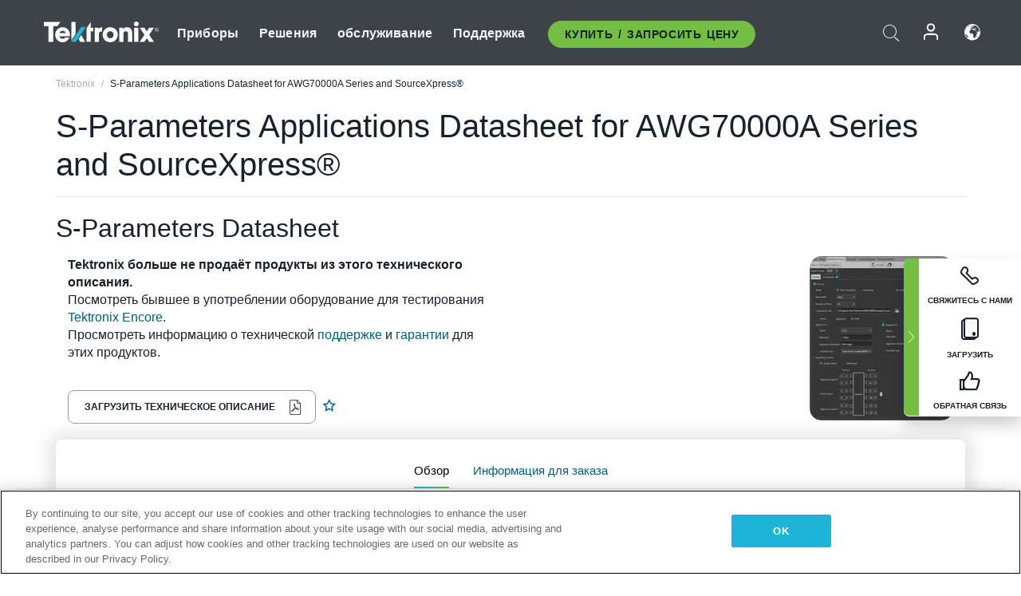

--- FILE ---
content_type: text/html; charset=utf-8
request_url: https://www.tek.com/ru/datasheet/awg70000a-s-parameters-applications
body_size: 15363
content:



<!DOCTYPE html>
<html lang="ru-RU">
<head itemscope itemtype="http://schema.org/WebSite">
    <meta charset="utf-8">
    <meta http-equiv="X-UA-Compatible" content="IE=edge">
    <meta name="viewport" content="width=device-width" />
    <meta http-equiv="content-language" content="ru-RU">

        <!--Critical CSS Styles-->
        
        <!--CSS Styles-->
        <link rel="stylesheet" id="tek-main-css" href="/patternlab/css/tek.css?v-2025.12.23.1" as="style" data-version="2025.12.23.1">
        <noscript id="tek-main-css-noscript"><link rel="stylesheet" href="/patternlab/css/tek.css?v-2025.12.23.1"></noscript>


    <style type="text/css" data-source="global">
        
    </style>
    <style type="text/css" data-source="localized">
            
    </style>

    <style>
.bundle-card{
overflow: visible;
}
.oem-hide{display:none !important;}
.bundle-card .bundle-price {
font-size:1.425rem!important;
}
@media screen and (min-width: 992px) and (max-width: 1279px){
.bundle-card .bundle-price {
font-size:1.1rem!important;
}
}
.new-nav-item::before {
    color: #73bf44;
    display: initial;
}
:lang(en) .new-nav-item::before, :lang(en) header.header--redesign .nav--main ul li ul li a.category[href="https://my.tek.com/tektalk/"]:before
{
  content: "NEW! ";
   color: #73bf44;
    display: initial;
}
:lang(ja) .new-nav-item::before {
    content: "新着 ";
}
:lang(zh-CN) .new-nav-item::before {
    content: "新的 ";
}
:lang(de-DE) .new-nav-item::before {
    content: "Neu ";
}
:lang(fr-FR) .new-nav-item::before {
    content: "Nouveau "
}
:lang(zh-TW) .new-nav-item::before {
    content: "新的 ";
}
@media screen and (min-width: 992px) {
:lang(fr-FR) .new-nav-item::before {left: -45px;}
  .new-nav-item::before {
    position: absolute;
    left: -20px;
  }
}
.tek-accordion-content {display:none;}
div#drift-frame-controller{z-index:214748364!important;}
@media only screen and (max-width:425px){#onetrust-banner-sdk.otFlat{max-height:25%!important}#onetrust-banner-sdk #onetrust-policy{margin-left:0;margin-top:10px!important}#onetrust-banner-sdk .ot-sdk-columns{width:48%!important;float:left;box-sizing:border-box;padding:0;display:initial;margin-right:2%}#onetrust-consent-sdk #onetrust-button-group button:first-child{margin-top:40px!important}#onetrust-banner-sdk #onetrust-close-btn-container{top:0!important}#onetrust-banner-sdk #onetrust-banner-sdk.ot-close-btn-link,#onetrust-banner-sdk.ot-close-btn-link{padding-top:0!important}}
@media screen and (max-width: 767px){
footer.footer.footer-redesign .footer-connect .social-media-container a {font-size:2rem;}
}
@media screen and (max-width: 300px){
footer.footer.footer-redesign .footer-connect .social-media-container a {font-size:1rem;}
}
/* Slick */
.slider-wrap .slider.slick-slider .banner {display:none;}
.slider-wrap .slider.slick-slider .banner:first-child {display:block;}
.slider-wrap .slider.slick-slider.slick-initialized .banner {display:block;}
/* Documents */
main.main .main-content img.lazy {
max-height: 285px;
min-height: 285px;
}
main.main .main-content #sidebar-wrapper img.lazy,
main.main .main-content img.lazy.loaded,
main.main .main-content .chap-nav img.lazy {
max-height: inherit;
min-height: inherit;
}
main.main .main-content:after,
main.main .main-content #wrapper:after {
    clear: both;
    content: "";
    display: table;
}
@media screen and (min-width: 577px){
  main.main .doc__img {margin: 20px 15px 0px 45px;}
}
/* Slick */
.slider.js-slider-dots img.lazy.loaded,
.main-content img.lazy.loaded {
    max-height: initial;
}
/* MSDM */
div[data-form-block-id="249c9904-bdc6-ee11-9078-6045bd058aac"] {
  visibility: hidden;
  max-height: 1px;
  max-width: 1px;
  overflow: hidden;
}
</style>
    <!--END CSS tyles-->

        <script type="text/javascript" src="/static/js/vendor/jquery-3.5.1.min.js"></script>
<script>
window.dataLayer = window.dataLayer || [];
</script>

<!-- Optimizely -->
<script async src="/api/optimizelyjs/6238166017900544.js"></script>
<!-- End Optimizely -->

<!-- Google Tag Manager -->
<script>(function(w,d,s,l,i){w[l]=w[l]||[];w[l].push({'gtm.start':
new Date().getTime(),event:'gtm.js'});var f=d.getElementsByTagName(s)[0],
j=d.createElement(s),dl=l!='dataLayer'?'&l='+l:'';j.async=true;j.src=
'https://www.googletagmanager.com/gtm.js?id='+i+dl;f.parentNode.insertBefore(j,f);
})(window,document,'script','dataLayer','GTM-77N6');</script>
<!-- End Google Tag Manager -->

    <title itemprop="name">S-Parameters Applications Datasheet for AWG70000A Series and SourceXpress&#174; | Tektronix</title>
    <meta name="keywords" content="S-Parameters Applications Datasheet for AWG70000A Series and SourceXpress&#174;, , TEKEXP" />
    <meta name="description" content="The Tektronix S-Parameters license unlocks the S-Parameter feature available in several of the application plug-ins (available for the AWG70000A Series Arbitrary Waveform Generators or the" />

<!--Open Graph Tags-->
    <meta property="og:title" content="S-Parameters Applications Datasheet for AWG70000A Series and SourceXpress&#174;" />

<meta property="og:type" content="website" />


<meta property="og:url" content="https://www.tek.com/ru/datasheet/awg70000a-s-parameters-applications" />




<!--Canonical and Alternate URLs-->
<link rel="canonical" href="https://www.tek.com/ru/datasheet/awg70000a-s-parameters-applications" itemprop="url" />



<!--Developer site considerations-->

        <link rel="alternate" hreflang="en" href="https://www.tek.com/en/datasheet/awg70000a-s-parameters-applications" />
        <link rel="alternate" hreflang="x-default" href="https://www.tek.com/en/datasheet/awg70000a-s-parameters-applications" />
        <link rel="alternate" hreflang="ja-jp" href="https://www.tek.com/ja/datasheet/awg70000a-s-parameters-applications" />
        <link rel="alternate" hreflang="de-de" href="https://www.tek.com/de/datasheet/awg70000a-s-parameters-applications" />
        <link rel="alternate" hreflang="ru-ru" href="https://www.tek.com/ru/datasheet/awg70000a-s-parameters-applications" />
        <link rel="alternate" hreflang="fr-fr" href="https://www.tek.com/fr/datasheet/awg70000a-s-parameters-applications" />
        <link rel="alternate" hreflang="zh-cn" href="https://www.tek.com.cn/datasheet/awg70000a-s-parameters-applications" />
        <link rel="alternate" hreflang="zh-tw" href="https://www.tek.com/tw/datasheet/awg70000a-s-parameters-applications" />
        <link rel="alternate" hreflang="ko-kr" href="https://www.tek.com/ko/datasheet/awg70000a-s-parameters-applications" />
        <link rel="alternate" hreflang="vi-vn" href="https://www.tek.com/vn/datasheet/awg70000a-s-parameters-applications" />
    

    

    <script type="text/plain" class="optanon-category-C0002">
        if(document.cookie.indexOf('SC_TRACKING_CONSENT') == -1)
        {
            fetch("/api/trackingconsent/giveconsent", {method: "GET", credentials: 'include'});
        }
    </script>
</head>
<body class="" data-channel="sales" sc-item-id="{082BF91E-544E-4FF5-BEF4-1E3DBCF69AB3}" data-user-email="" data-user-name="" data-cf-country="US">
<!-- Google Tag Manager (noscript) -->
<noscript><iframe src="https://www.googletagmanager.com/ns.html?id=GTM-77N6"
height="0" width="0" style="display:none;visibility:hidden"></iframe></noscript>
<!-- End Google Tag Manager (noscript) -->

    <header class="header header--redesign tek-contact">
    <div class="header__top-mobile">
        <div class="header__btn">
    <div class="block--phone">
        <div class="buyquote-phone icon-phone"><a class="buy-contact-number"></a></div>
    </div>
    <div id="btn-search" class="btn--search">
        <span class="sr-only">Включить поиск</span>
        <span class="icon-search"></span>
    </div>
        <div class="btn--lang">
            <a class="icon-earth header-right__item"><span class="region-text"></span></a>

            <div id="lang-selector-nav" class="lang-selector-bar lang-selector-redesign">
                <div class="lang-selector-bar__header">
                    <div class="header-text">Current Language</div>
                    <div class="header-right__item"><span class="btn-close">×</span></div>
                    <div class="region-text">Russian (Russia)</div>
                </div>
                <p class="lang-selector-bar__message">Выберите язык:</p>
                <nav class="lang-selector-bar__lang-menu">
                    <ul>
                                <li><a href="https://www.tek.com/en/datasheet/awg70000a-s-parameters-applications">English</a></li>
                                <li><a href="https://www.tek.com/fr/datasheet/awg70000a-s-parameters-applications">FRAN&#199;AIS</a></li>
                                <li><a href="https://www.tek.com/de/datasheet/awg70000a-s-parameters-applications">DEUTSCH</a></li>
                                <li><a href="https://www.tek.com/vn/datasheet/awg70000a-s-parameters-applications">Việt Nam</a></li>
                                <li><a href="https://www.tek.com.cn/datasheet/awg70000a-s-parameters-applications">简体中文</a></li>
                                <li><a href="https://www.tek.com/ja/datasheet/awg70000a-s-parameters-applications">日本語</a></li>
                                <li><a href="https://www.tek.com/ko/datasheet/awg70000a-s-parameters-applications">한국어</a></li>
                                <li><a href="https://www.tek.com/tw/datasheet/awg70000a-s-parameters-applications">繁體中文</a></li>
                    </ul>
                </nav>

            </div>
        </div>
    <div id="btn-menu" class="btn--menu">
        <span class="sr-only">Включить меню</span>
        <span class="icon-menu"></span>
    </div>
</div><div class="search-block-form">
    
<div class="page-quick-search">
<form action="/api/searchbar/search" method="post"><input name="__RequestVerificationToken" type="hidden" value="YjF3pPwq1g-eHVLUt7J0aaDgDD0mafUTsRXyLQbsgOBAY67175Im-TJjiXXO9i94EJs3Vl8YZNWY9mU8v9b-kpJKBWvY9j5oEqhJVFHkWG41" /><input id="uid" name="uid" type="hidden" value="ce22e590-c601-4e5c-a23d-c843aee244d9" />        <div class="form-item">
            <input autocomplete="off" class="form-search form-search-input search-input-89e9724ef0424230bde0c292f1fe11f1" id="89e9724ef0424230bde0c292f1fe11f1" name="SearchText" placeholder="Поиск" type="text" value="" />
        </div>
        <div class="form-actions">
            <input type="submit" autocomplete="off" id="edit-submit" value="Поиск" class="button form-submit search-button-89e9724ef0424230bde0c292f1fe11f1" />
        </div>
</form>
    <div class="search-quick-container" id="search-container-result-89e9724ef0424230bde0c292f1fe11f1" style="display: none;">
        <div class="helper-container">
            <div class="close-container"><span class="btn-close" data-search-id="89e9724ef0424230bde0c292f1fe11f1">x</span></div>
            <div class="mobile-tabs">
                <div class="tabs-container">
                    <div data-tab-id="prod-tab" data-search-id="89e9724ef0424230bde0c292f1fe11f1" class="tab active product-tab-products-content"></div>
                    <div data-tab-id="doc-tab" data-search-id="89e9724ef0424230bde0c292f1fe11f1" class="tab product-tab-docs-content"></div>
                </div>
            </div>
            <div class="row padding-20 content-row">
                <div data-tab-content-id="prod-tab" class="col-md-6 col-xs-12 tab-content active prod-tab-content">
                    <div class="products-content">
                    </div>
                </div>
                <div data-tab-content-id="doc-tab" class="col-md-6 col-xs-12 tab-content inactive docs-tab-content">
                    <div class="docs-content">
                    </div>
                </div>
            </div>
            <div class="no-results-link">To find technical documents by model, try our <a href="/ru/product-support">Product Support Center</a></div>
            <div class="center mr-show-it-all go-to-all-results"><a href="/ru/search">Show all results →</a></div>
        </div>
    </div>
</div>
</div>
<div class="header__logo">
    <div class="block">
        <a href="/ru/">
            <picture><img src="/patternlab/images/transparent-pixel.png" class="main-logo lazy" alt="logo" data-src="/-/media/project/tek/images/logos/logo.svg?iar=0"></picture>
        </a>
        <a href="/ru/">
            <picture><img src="/patternlab/images/transparent-pixel.png" class="second-logo lazy" alt="mobile_logo" data-src="/-/media/project/tek/images/logos/mobile_logo.svg?iar=0"></picture>
        </a>
    </div>
</div>
    </div>
    <div class="header__menu">
        <div class="header-left">
            

<nav class="nav--main">
    <ul>
                    <li>


                <a class="parent-item" href="/ru/">Приборы</a>

                <div class="sub-menu">
                    <div class="container w--dynamic">

                        <div class="row">

                                <div class="col-xs-12 col-md-4 menu-col">
                                    <ul>

                                            <li>
<a class="category" href="/ru/products/oscilloscopes-and-probes">Осциллографы и пробники</a>                                            </li>
                                                <li>
                                                    <ul>

                                                                        <li>
                                                                            <a href="/ru/products/oscilloscopes">Осциллографы</a>
                                                                        </li>
                                                                        <li>
                                                                            <a href="/ru/products/oscilloscopes/high-speed-digitizers">Высокоскоростные дигитайзеры</a>
                                                                        </li>
                                                                        <li>
                                                                            <a href="/ru/products/oscilloscopes/oscilloscope-probes">Пробники и аксессуары</a>
                                                                        </li>
                                                    </ul>
                                                </li>
                                            <li>
<a class="m-t-lg-29 category" href="/ru/products/software">Software</a>                                            </li>
                                                <li>
                                                    <ul>

                                                                        <li>
                                                                            <a href="/ru/products/software?category=bench-software">Bench Software</a>
                                                                        </li>
                                                                        <li>
                                                                            <a href="/ru/products/software?category=data-analysis">Data Analysis</a>
                                                                        </li>
                                                                        <li>
                                                                            <a href="/ru/solutions/application/test-automation">Test Automation</a>
                                                                        </li>
                                                    </ul>
                                                </li>
                                            <li>
<a class="m-t-lg-29 category" href="/ru/products/analyzers">Анализаторы</a>                                            </li>
                                                <li>
                                                    <ul>

                                                                        <li>
                                                                            <a href="/ru/products/spectrum-analyzers">Анализаторы спектра</a>
                                                                        </li>
                                                                        <li>
                                                                            <a href="/ru/products/keithley/4200a-scs-parameter-analyzer">Параметрические анализаторы</a>
                                                                        </li>
                                                                        <li>
                                                                            <a href="/ru/products/coherent-optical-products">Анализаторы оптической модуляции</a>
                                                                        </li>
                                                                        <li>
                                                                            <a href="/ru/products/frequency-counters">Частотомеры</a>
                                                                        </li>
                                                    </ul>
                                                </li>
                                                                            </ul>
                                </div>
                                <div class="col-xs-12 col-md-4 menu-col">
                                    <ul>

                                            <li>
<a class="category" href="/ru/products/signal-generators">Генераторы сигналов</a>                                            </li>
                                                <li>
                                                    <ul>

                                                                        <li>
                                                                            <a href="/ru/products/signal-generators/arbitrary-function-generator">Генераторы сигналов произвольной формы</a>
                                                                        </li>
                                                                        <li>
                                                                            <a href="/ru/products/arbitrary-waveform-generators">Генераторы сигналов произвольной формы</a>
                                                                        </li>
                                                    </ul>
                                                </li>
                                            <li>
<a class="m-t-lg-29 category" href="/ru/products/sources-and-supplies">Источники питания и измерители</a>                                            </li>
                                                <li>
                                                    <ul>

                                                                        <li>
                                                                            <a href="/ru/products/keithley/source-measure-units">Источники-измерители</a>
                                                                        </li>
                                                                        <li>
                                                                            <a href="/ru/products/dc-power-supplies">Источники питания</a>
                                                                        </li>
                                                                        <li>
                                                                            <a href="/ru/products/dc-electronic-loads">Электронные нагрузки постоянного тока</a>
                                                                        </li>
                                                                        <li>
                                                                            <a href="/ru/products/ea/bidirectional-power-supplies">DC Bidirectional Supplies</a>
                                                                        </li>
                                                                        <li>
                                                                            <a href="/ru/products/battery-test-and-simulation">Оборудование для электрохимической промышленности</a>
                                                                        </li>
                                                    </ul>
                                                </li>
                                            <li>
<a class="m-t-lg-29 category" href="/ru/products/meters">Измерители</a>                                            </li>
                                                <li>
                                                    <ul>

                                                                        <li>
                                                                            <a href="/ru/products/keithley/benchtop-digital-multimeter">Цифровые мультиметры</a>
                                                                        </li>
                                                                        <li>
                                                                            <a href="/ru/products/keithley/data-acquisition-daq-systems">Data Acquisition and Switching</a>
                                                                        </li>
                                                                        <li>
                                                                            <a href="/ru/products/keithley/low-level-sensitive-and-specialty-instruments">Приборы для измерения сигналов низкого уровня / Чувствительные и специальные приборы</a>
                                                                        </li>
                                                    </ul>
                                                </li>
                                                                            </ul>
                                </div>
                                <div class="col-xs-12 col-md-4 menu-col">
                                    <ul>

                                            <li>
<a class="category" href="/ru/products">Additional Products</a>                                            </li>
                                                <li>
                                                    <ul>

                                                                        <li>
                                                                            <a href="/ru/products/reference-solutions">Reference Solutions</a>
                                                                        </li>
                                                                        <li>
                                                                            <a href="/ru/products/keithley/semiconductor-testing-systems">Системы тестирования полупроводников</a>
                                                                        </li>
                                                                        <li>
                                                                            <a href="/ru/products/components-accessories">Комплектующие и принадлежности</a>
                                                                        </li>
                                                                        <li>
                                                                            <a href="/ru/buy/encore">Восстановленное тестовое оборудование</a>
                                                                        </li>
                                                                        <li>
                                                                            <a class="nav-highlight mb-3" href="/ru/tools">Product Selectors &amp; Calculators ⇨</a>
                                                                        </li>
                                                    </ul>
                                                </li>
                                            <li>
<a class="category" href="/ru/products/keithley">Приборы Keithley</a>                                            </li>
                                            <li>
<a class="category" href="/ru/products/ea">EA Elektro-Automatik Products</a>                                            </li>
                                            <li>
<a class="category" href="/ru/products">Просмотреть все продукты</a>                                            </li>
                                            <li>
<a class="category" href="/ru/buy/promotions">Promotions</a>                                            </li>
                                                                            </ul>
                                </div>
                        </div>
                    </div>
                </div>
            </li>
            <li>


                <a class="parent-item" href="/ru/">Решения</a>

                <div class="sub-menu">
                    <div class="container w--dynamic">

                        <div class="row">

                                <div class="col-xs-12 col-md-3 key-trends-col menu-col">
                                    <ul>

                                            <li>
<a class="category">Ключевые тенденции</a>                                            </li>
                                                <li>
                                                    <ul>

                                                                        <li>
                                                                            <a>Перспективные исследования</a>
                                                                        </li>
                                                                        <li>
                                                                            <a href="/ru/solutions/industry/aero-def">Аэрокосмическая и оборонная промышленность</a>
                                                                        </li>
                                                                        <li>
                                                                            <a href="/ru/solutions/industry/automotive-test-solutions">Автомобильная электроника</a>
                                                                        </li>
                                                                        <li>
                                                                            <a href="/ru/education/university-labs">Учебные лаборатории</a>
                                                                        </li>
                                                                        <li>
                                                                            <a href="/ru/solutions/industry/medical-devices-and-systems">Здравоохранение</a>
                                                                        </li>
                                                                        <li>
                                                                            <a href="/ru/solutions/industry/power-semiconductor">Power Semiconductor</a>
                                                                        </li>
                                                                        <li>
                                                                            <a href="/ru/solutions/industry/renewable-energy">Renewable Energy</a>
                                                                        </li>
                                                                        <li>
                                                                            <a href="/ru/solutions/industry/semiconductor-design-and-manufacturing">Разработка и изготовление полупроводниковых устройств</a>
                                                                        </li>
                                                    </ul>
                                                </li>
                                                                            </ul>
                                </div>
                                <div class="col-xs-12 col-md-9 app-ind-col menu-col">
                                    <ul>

                                            <li>
<a class="category" href="/ru/solutions">Области применения и секторы промышленности</a>                                            </li>
                                                <li>
                                                    <ul>

                                                                        <li>
                                                                            <a href="/ru/solutions/application/3d-sensing">3D-сканирование и методы визуализации</a>
                                                                        </li>
                                                                        <li>
                                                                            <a href="/ru/solutions/application/emi-emc-testing">Тестирование на соответствие требованиям по ЭМС/ЭМП</a>
                                                                        </li>
                                                                        <li>
                                                                            <a href="/ru/solutions/application/high-speed-serial-communication">Высокоскоростная последовательная передача данных</a>
                                                                        </li>
                                                                        <li>
                                                                            <a href="/ru/solutions/application/material-science">Материаловедение</a>
                                                                        </li>
                                                                        <li>
                                                                            <a href="/ru/">Оборонная промышленность и правительственные учреждения</a>
                                                                        </li>
                                                                        <li>
                                                                            <a href="/ru/solutions/application/power-efficiency">Энергоэффективность</a>
                                                                        </li>
                                                                        <li>
                                                                            <a href="/ru/solutions/application/rf-testing">RF Testing</a>
                                                                        </li>
                                                                        <li>
                                                                            <a href="/ru/solutions/application/test-automation">Test Automation</a>
                                                                        </li>
                                                                        <li>
                                                                            <a href="/ru/">Проводная связь</a>
                                                                        </li>
                                                    </ul>
                                                </li>
                                            <li>
<a class="m-t-lg-29 category" href="/ru/solutions">All Solutions</a>                                            </li>
                                                                            </ul>
                                </div>
                        </div>
                    </div>
                </div>
            </li>
            <li>

                    <meta itemprop="serviceType" content="обслуживание" />

                <a class="parent-item" href="/ru/">обслуживание</a>

                <div class="sub-menu">
                    <div class="container w--dynamic">

                        <div class="row">

                                <div class="col-xs-12 col-md-4 menu-col">
                                    <ul>

                                            <li>
<a class="category" href="/ru/services/calibration-services">                                                    <span itemprop="name">
                                                        Услуги по калибровке
                                                    </span>
</a>                                            </li>
                                                <li>
                                                    <ul>

                                                                        <li>
                                                                            <div>
                                                                                <span itemprop="name">
                                                                                    <a href="/ru/services/calibration-services/factory-verified-calibration-services">Factory Verified Calibration</a>
                                                                                </span>
                                                                            </div>
                                                                        </li>
                                                                        <li>
                                                                            <div>
                                                                                <span itemprop="name">
                                                                                    <a href="/ru/services/calibration-services/multi-brand-oem-compliant-calibration-services">Multi-Brand Compliant Calibration</a>
                                                                                </span>
                                                                            </div>
                                                                        </li>
                                                                        <li>
                                                                            <div>
                                                                                <span itemprop="name">
                                                                                    <a href="/ru/services/calibration-services/quality">Качество и аккредитация</a>
                                                                                </span>
                                                                            </div>
                                                                        </li>
                                                                        <li>
                                                                            <div>
                                                                                <span itemprop="name">
                                                                                    <a href="/ru/services/calibration-services/calibration-capabilities">Калибровочные услуги</a>
                                                                                </span>
                                                                            </div>
                                                                        </li>
                                                                        <li>
                                                                            <div>
                                                                                <span itemprop="name">
                                                                                    <a href="/ru/services/calibration-services/locations">Расположение</a>
                                                                                </span>
                                                                            </div>
                                                                        </li>
                                                                        <li>
                                                                            <div>
                                                                                <span itemprop="name">
                                                                                    <a href="/ru/services/calibration-services/calibration-services-levels">Уровни услуг</a>
                                                                                </span>
                                                                            </div>
                                                                        </li>
                                                                        <li>
                                                                            <div>
                                                                                <span itemprop="name">
                                                                                    <a href="/ru/services/test-equipment-repair/rma-status-search">Factory Calibration Status Tracking</a>
                                                                                </span>
                                                                            </div>
                                                                        </li>
                                                                        <li>
                                                                            <div>
                                                                                <span itemprop="name">
                                                                                    <a class="nav-highlight" href="/ru/services/multi-brand-quote-request">Multi-Brand Service Request ⇨</a>
                                                                                </span>
                                                                            </div>
                                                                        </li>
                                                                        <li>
                                                                            <div>
                                                                                <span itemprop="name">
                                                                                    <a href="/ru/services/test-equipment-repair/rma-request">Запросить услуги по ремонту</a>
                                                                                </span>
                                                                            </div>
                                                                        </li>
                                                    </ul>
                                                </li>
                                            <li>
<a class="m-t-lg-29 category" href="/ru/services/asset-management">                                                    <span itemprop="name">
                                                        Услуги управления активами
                                                    </span>
</a>                                            </li>
                                                <li>
                                                    <ul>

                                                                        <li>
                                                                            <div>
                                                                                <span itemprop="name">
                                                                                    <a href="/ru/services/asset-management/calweb">CalWeb</a>
                                                                                </span>
                                                                            </div>
                                                                        </li>
                                                                        <li>
                                                                            <div>
                                                                                <span itemprop="name">
                                                                                    <a href="/ru/services/asset-management/managed-services">Управляемые услуги</a>
                                                                                </span>
                                                                            </div>
                                                                        </li>
                                                    </ul>
                                                </li>
                                                                            </ul>
                                </div>
                                <div class="col-xs-12 col-md-4 menu-col">
                                    <ul>

                                            <li>
<a class="category" href="/ru/services/test-equipment-repair">                                                    <span itemprop="name">
                                                        Услуги по ремонту
                                                    </span>
</a>                                            </li>
                                                <li>
                                                    <ul>

                                                                        <li>
                                                                            <div>
                                                                                <span itemprop="name">
                                                                                    <a class="oem-hide" href="/ru/services/test-equipment-repair/rma-request">Запросить услуги по ремонту</a>
                                                                                </span>
                                                                            </div>
                                                                        </li>
                                                                        <li>
                                                                            <div>
                                                                                <span itemprop="name">
                                                                                    <a href="/ru/services/test-equipment-repair/rma-status-search">Отследить статус ремонта</a>
                                                                                </span>
                                                                            </div>
                                                                        </li>
                                                                        <li>
                                                                            <div>
                                                                                <span itemprop="name">
                                                                                    <a href="/webform/request-tektronix-parts-information">Запасные части</a>
                                                                                </span>
                                                                            </div>
                                                                        </li>
                                                                        <li>
                                                                            <div>
                                                                                <span itemprop="name">
                                                                                    <a href="/ru/services/test-equipment-repair/warranty-status-search">Проверьте состояние гарантийной поддержки</a>
                                                                                </span>
                                                                            </div>
                                                                        </li>
                                                    </ul>
                                                </li>
                                                                            </ul>
                                </div>
                                <div class="col-xs-12 col-md-4 menu-col">
                                    <ul>

                                            <li>
<a class="category" href="/ru/services/ea-factory-service">EA Elektro-Automatik Service</a>                                            </li>
                                            <li>
<a class="category" href="/ru/component-solutions">Tektronix Component Solutions</a>                                            </li>
                                            <li>
<a class="category" href="/ru/services/factory-service-plans">Сервисные планы компании-производителя</a>                                            </li>
                                            <li>
<a class="category" href="/ru/services">All Services</a>                                            </li>
                                                                            </ul>
                                </div>
                        </div>
                    </div>
                </div>
            </li>
            <li>


                <a class="parent-item" href="/ru/">Поддержка</a>

                <div class="sub-menu">
                    <div class="container w--dynamic">

                        <div class="row">

                                <div class="col-xs-12 col-md-4 menu-col">
                                    <ul>

                                            <li>
<a class="category" href="/ru/ownerresources">Products</a>                                            </li>
                                                <li>
                                                    <ul>

                                                                        <li>
                                                                            <a href="/ru/support/datasheets-manuals-software-downloads">Datasheets &amp; Manuals</a>
                                                                        </li>
                                                                        <li>
                                                                            <a href="/ru/order-status-search">Order Status</a>
                                                                        </li>
                                                                        <li>
                                                                            <a href="/ru/product-registration">Product Registration</a>
                                                                        </li>
                                                                        <li>
                                                                            <a href="/ru/services/test-equipment-repair/warranty-status-search"> Warranty Status</a>
                                                                        </li>
                                                                        <li>
                                                                            <a href="/ru/buy/request-parts-information">Parts</a>
                                                                        </li>
                                                    </ul>
                                                </li>
                                            <li>
<a class="m-t-lg-29 category" href="/ru/products/software">Software</a>                                            </li>
                                                <li>
                                                    <ul>

                                                                        <li>
                                                                            <a href="/ru/support/datasheets-manuals-software-downloads">Software Downloads</a>
                                                                        </li>
                                                                        <li>
                                                                            <a href="/ru/support/products/product-license"> TekAMS (Software License Management)</a>
                                                                        </li>
                                                    </ul>
                                                </li>
                                            <li>
<a class="m-t-lg-29 category" href="/ru/support/resource-center">Resources</a>                                            </li>
                                                <li>
                                                    <ul>

                                                                        <li>
                                                                            <a href="/ru/support/ea">EA Elektro-Automatik Support</a>
                                                                        </li>
                                                                        <li>
                                                                            <a href="/ru/support/faqs">FAQs</a>
                                                                        </li>
                                                                        <li>
                                                                            <a href="/ru/support">Support Center</a>
                                                                        </li>
                                                                        <li>
                                                                            <a href="https://my.tek.com/en/support/create-new-support-case/">Technical Support</a>
                                                                        </li>
                                                    </ul>
                                                </li>
                                                                            </ul>
                                </div>
                                <div class="col-xs-12 col-md-4 menu-col">
                                    <ul>

                                            <li>
<a class="category" href="/ru/buy">How &amp; Where to Buy</a>                                            </li>
                                                <li>
                                                    <ul>

                                                                        <li>
                                                                            <a href="/ru/contact-tek">Contact Us</a>
                                                                        </li>
                                                                        <li>
                                                                            <a href="/ru/buy/partner-locator">Distributor Locator</a>
                                                                        </li>
                                                                        <li>
                                                                            <a href="/ru/buy/gsa-multiple-award-schedule-pricelist">GSA Program</a>
                                                                        </li>
                                                                        <li>
                                                                            <a href="/ru/buy/promotions">Promotions</a>
                                                                        </li>
                                                    </ul>
                                                </li>
                                            <li>
<a class="m-t-lg-29 category" href="/ru/about-us/integrity-and-compliance-program">Compliance</a>                                            </li>
                                                <li>
                                                    <ul>

                                                                        <li>
                                                                            <a href="/ru/support/export-codes">Export Codes</a>
                                                                        </li>
                                                                        <li>
                                                                            <a href="/ru/about-us/integrity-and-compliance-program">Integrity and Compliance</a>
                                                                        </li>
                                                                        <li>
                                                                            <a href="/ru/services/recycle">Product Recycling (Europe Only)</a>
                                                                        </li>
                                                                        <li>
                                                                            <a href="/ru/support/product-security">Product Security</a>
                                                                        </li>
                                                                        <li>
                                                                            <a href="/ru/services/customer-quality-assurance">Quality Assurance</a>
                                                                        </li>
                                                                        <li>
                                                                            <a href="/ru/services/safety">Safety Recall</a>
                                                                        </li>
                                                                        <li>
                                                                            <a href="/ru/documents/service/traceability-map-beaverton-pdf">Traceability</a>
                                                                        </li>
                                                    </ul>
                                                </li>
                                                                            </ul>
                                </div>
                                <div class="col-xs-12 col-md-4 menu-col">
                                    <ul>

                                            <li>
<a class="category" href="/ru/about-us">Company</a>                                            </li>
                                                <li>
                                                    <ul>

                                                                        <li>
                                                                            <a href="/ru/about-us">About Us</a>
                                                                        </li>
                                                                        <li>
                                                                            <a href="/ru/blog?lang=en&amp;category=blogs">Blogs</a>
                                                                        </li>
                                                                        <li>
                                                                            <a href="/ru/stories">Customer Stories</a>
                                                                        </li>
                                                                        <li>
                                                                            <a href="/ru/events">Events</a>
                                                                        </li>
                                                                        <li>
                                                                            <a href="/ru/newsroom">Newsroom</a>
                                                                        </li>
                                                    </ul>
                                                </li>
                                            <li>
<a class="m-t-lg-29 category" href="/ru/buy/partners">Partner Portal</a>                                            </li>
                                            <li>
<a class="m-t-lg-29 category" href="https://my.tek.com/en/tektalk/?_gl=1%2Ago2ulq%2A_gcl_aw%2AR0NMLjE3MTkzNDUxNDEuQ2p3S0NBancxZW16QmhCOEVpd0FId1paeGJQdzltVFJROGZqSXJhNUFhN2h6eEZmRDBIXzNUMHNUdkhBZTEzak42Q0JWbHY3aDczLUZob0NhdWNRQXZEX0J3RQ..%2A_gcl_au%2AMTkxNDIxMTgzOC4xNzE5MzQ1MTM4LjE1NTYyMzIxOTMuMTcyMDczMjUyMy4xNzIwNzMyNTIy%2A_ga%2AMTMzODM0MTkyMy4xNzE5MzQ1MTM4%2A_ga_1HMYS1JH9M%2AMTcyMjQ1NTUwNy42Mi4xLjE3MjI0NTYzODMuMjIuMC4w">TekTalk User Community</a>                                            </li>
                                                                            </ul>
                                </div>
                        </div>
                    </div>
                </div>
            </li>
        <li>
                <div class="header-left__item block-buyquote">
        <nav class="nav--buy-quote">
            <ul>
                <li>
                        <a href="#" class="btn btn--green btn--small btn-quote parent-item">Купить / Запросить цену</a>
                    <div class="buy-quote sub-menu">
                        <div class="container">
                            <div class="row" style="justify-content: center;">
                                    <div class="thumbnails-wrap">
<a class="icon-top icon-scope" href="/ru/buy/tekstore/quote">GET PRODUCT QUOTE</a><a class="icon-top icon-repair-service" href="/ru/request-service-quote-or-info">GET SERVICE QUOTE</a><a class="icon-top icon-contact-card-2021" title="Contact Sales" href="/ru/buy/request-sales-contact">CONTACT SALES</a>                                    </div>
                            </div>
                        </div>
                    </div>
                </li>
            </ul>
        </nav>
    </div>

        </li>
    </ul>
</nav>

        </div>
        <div class="region--header_menu_right">
            <div class="header-right">
                

<div class="block--phone header-right__item">
    <div class="buyquote-phone">
        <a class="buy-contact-number"></a>
    </div>
</div>
<div class="search-block-form header-right__item">
    <div class="btn--search parent-item">
        <span class="sr-only">Включить поиск</span>
        <span class="icon-search"></span>
    </div>
    <div class="header-search-form">
        
<div class="page-quick-search">
<form action="/api/searchbar/search" method="post"><input name="__RequestVerificationToken" type="hidden" value="83J_j-0_6-mFHQXsrNRHTxQG76vE-SHFYzYHwasY2JRwfAfdGGtr6x2ZiqWBxepdnBk4Ecmi0T5oTBfL5aNdbgZ2NuCf2VRmdvikzwTCKGk1" /><input id="uid" name="uid" type="hidden" value="8686de6d-72fe-4e17-8bcb-63549d993e16" />        <div class="form-item">
            <input autocomplete="off" class="form-search form-search-input search-input-3d9d5f9d6ca74079aab5229ed6ddbda5" id="3d9d5f9d6ca74079aab5229ed6ddbda5" name="SearchText" placeholder="Поиск" type="text" value="" />
        </div>
        <div class="form-actions">
            <input type="submit" autocomplete="off" id="edit-submit" value="Поиск" class="button form-submit search-button-3d9d5f9d6ca74079aab5229ed6ddbda5" />
        </div>
</form>
    <div class="search-quick-container" id="search-container-result-3d9d5f9d6ca74079aab5229ed6ddbda5" style="display: none;">
        <div class="helper-container">
            <div class="close-container"><span class="btn-close" data-search-id="3d9d5f9d6ca74079aab5229ed6ddbda5">x</span></div>
            <div class="mobile-tabs">
                <div class="tabs-container">
                    <div data-tab-id="prod-tab" data-search-id="3d9d5f9d6ca74079aab5229ed6ddbda5" class="tab active product-tab-products-content"></div>
                    <div data-tab-id="doc-tab" data-search-id="3d9d5f9d6ca74079aab5229ed6ddbda5" class="tab product-tab-docs-content"></div>
                </div>
            </div>
            <div class="row padding-20 content-row">
                <div data-tab-content-id="prod-tab" class="col-md-6 col-xs-12 tab-content active prod-tab-content">
                    <div class="products-content">
                    </div>
                </div>
                <div data-tab-content-id="doc-tab" class="col-md-6 col-xs-12 tab-content inactive docs-tab-content">
                    <div class="docs-content">
                    </div>
                </div>
            </div>
            <div class="no-results-link">To find technical documents by model, try our <a href="/ru/product-support">Product Support Center</a></div>
            <div class="center mr-show-it-all go-to-all-results"><a href="/ru/search">Show all results →</a></div>
        </div>
    </div>
</div>
    </div>
</div><nav class="header-right__item nav--account">
    <ul>
            <li class="nav--account__login">
                <form action="/identity/externallogin?authenticationType=AzureB2C&amp;ReturnUrl=%2fidentity%2fexternallogincallback%3fReturnUrl%3d%252fru%252fdatasheet%252fawg70000a-s-parameters-applications%26sc_site%3dus%26authenticationSource%3dDefault&amp;sc_site=us" method="post">    <button type="submit" class="login-link">Login</button>
</form>
            </li>
    </ul>
</nav><a class="icon-earth header-right__item"><span class="region-text"></span></a>

<div id="lang-selector-nav" class="lang-selector-bar lang-selector-redesign">
    <div class="lang-selector-bar__header">
        <div class="header-text">Current Language</div>
        <div class="header-right__item"><span class="btn-close">×</span></div>
        <div class="region-text">Russian (Russia)</div>
    </div>
    <p class="lang-selector-bar__message">Выберите язык:</p>
    <nav class="lang-selector-bar__lang-menu">
        <ul>
                    <li><a href="https://www.tek.com/en/datasheet/awg70000a-s-parameters-applications">English</a></li>
                    <li><a href="https://www.tek.com/fr/datasheet/awg70000a-s-parameters-applications">FRAN&#199;AIS</a></li>
                    <li><a href="https://www.tek.com/de/datasheet/awg70000a-s-parameters-applications">DEUTSCH</a></li>
                    <li><a href="https://www.tek.com/vn/datasheet/awg70000a-s-parameters-applications">Việt Nam</a></li>
                    <li><a href="https://www.tek.com.cn/datasheet/awg70000a-s-parameters-applications">简体中文</a></li>
                    <li><a href="https://www.tek.com/ja/datasheet/awg70000a-s-parameters-applications">日本語</a></li>
                    <li><a href="https://www.tek.com/ko/datasheet/awg70000a-s-parameters-applications">한국어</a></li>
                    <li><a href="https://www.tek.com/tw/datasheet/awg70000a-s-parameters-applications">繁體中文</a></li>
        </ul>
    </nav>

</div>

            </div>
        </div>
    </div>
</header>

    <main role="main" class="main page__content global-components-init ">
        
        

<div class="flyout-redesign sticky-btn-group">
    <div class="sticky-btn-left sticky-btn-toggle open">
        <div class="hidden-xs hidden-sm">
            <div class="icon icon-chevron-right"></div>
        </div>
    </div>
    <div class="sticky-btn-right">
        

    <div class="sticky-btn">
        <div class="icon icon-phone-bold">
            <p>Свяжитесь с нами</p>
        </div>
        <div class="callout clearfix">
            <div class="callout__close icon-chevron-right"></div>
            <div class="scroll-xs">
                <div class="callout__content">
                    <div class="col">
                            <div class="flex-icon-wrapper">
                                    <a class="open-chat chat icon-comments hidden">
                                        <div class="callout__content-title">ЕСТЬ ВОПРОСЫ</div>
                                    </a>
                            </div>
                            <p class="description">Живой чат с представителями Tektronix. С 9:00 до 17:00 CET</p>
                    </div>


                        <div id="refresh-callout-call" class="col">

                            <a href="" class="call icon-communication">
                                <div class="callout__content-title">Звонок</div>
                                <p class="description__phone">Позвоните нам</p>
                            </a>


                                <p class="description"> С 9:00 до 17:00 CET</p>

                            <p></p>
                        </div>
                    <div id="refresh-callout-contact" class="col">
                        <a href="/ru/contact-us" class=" icon-question">
                            <div class="callout__content-title">Свяжитесь с нами</div>
                            <p class="description">Свяжитесь с нами, чтобы сообщить свои отзывы,
комментарии или задать вопросы</p>
                        </a>
                    </div>
                </div>
            </div>
        </div>
    </div>
<div class="sticky-btn">
    <div class="icon icon-datasheet">
        <p>Загрузить</p>
    </div>
    <div class="callout download clearfix">
        <div class="callout__close icon-chevron-right"></div>
        <div class="scroll-xs">
            <header>
                <p>Загрузить руководства, технические описания, программное обеспечение и т. д.:</p>
            </header>
<form action="/api/searchbar/search" method="post">                <div class="callout__content">
                    <input name="__RequestVerificationToken" type="hidden" value="b_RWnQNaYWsmAqA1cyyaxq0VCf5VzxMWXrqQyfHxhok1qCuwxBclfIa-rB56SjSibhmZ8soEeDvQxEUP1psJUJeo-4UmXs3gDp3QnGPK8Zg1" />
                    <input id="uid" name="uid" type="hidden" value="de49f811-d607-4528-b5b1-f699e70402c4" />
                    <div class="col-2">
                        <div class="callout__content-title">ТИП ЗАГРУЗКИ</div>
                        <div class="dropdown">
                            <select class="btn btn--right-icon icon-chevron-down " id="SearchType" name="SearchType" type="button"><option selected="selected" value="">Показать все</option>
<option value="product_series">Products</option>
<option value="datasheet">Datasheet</option>
<option value="manual">Manual</option>
<option value="software">Software</option>
<option value="document">Marketing Document</option>
<option value="faq">Faq</option>
<option value="video">Video</option>
</select>
                        </div>
                    </div>
                    <div class="col-2">
                        <div class="callout__content-title">МОДЕЛЬ ИЛИ КЛЮЧЕВОЕ СЛОВО</div>
                        <div class="form-item">
                            <input checkedname="keys" id="edit-keys" name="SearchText" placeholder="Начать запись..." title="Введите термины для поиска." type="search" value="" />
                        </div>
                    </div>

                    <div class="col-1">
                        <input type="submit" class="btn btn--right-icon icon-chevron-right" value="Поиск" />
                    </div>
                </div>
</form>        </div>
    </div>
</div>
    <div class="sticky-btn">
        <div class="icon icon-thumbs-up">
            <p>Обратная связь</p>
        </div>
        <div class="callout clearfix feedback">
            <div class="callout__close icon-chevron-right"></div>
            <div class="scroll-xs">
                <div class="feedback-rating__parentcontainer">
                    <p class="m-t-32">Хотите предоставить отзыв? Мы будем рады услышать ваше мнение.</p>
                    <p class="description">Ваши отзывы, как положительные, так и отрицательные, помогают нам постоянно совершенствовать веб-сайт Tek.com. Сообщайте нам, когда сталкиваетесь с проблемами или если считаете нашу работу важной и полезной.</p>
                    <p><a href="https://www.surveygizmo.com/s3/4165364/www-nps-web-survey" class="btn" target="_blank" rel="noopener noreferrer">Сообщите свое мнение</a></p>
                </div>
            </div>
        </div>
    </div>






    </div>
</div>



<div class="container">

<div id="block-tektronix-breadcrumbs" class="block">
    <nav role="navigation">
        <ol itemscope="" itemtype="http://schema.org/BreadcrumbList">
            <li itemprop="itemListElement" itemscope="" itemtype="http://schema.org/ListItem">
                    <a href="/ru/" itemprop="item">
                        <span itemprop="name">Tektronix</span>
                    </a>
                <meta itemprop="position" content="0" />
            </li>
            <li itemprop="itemListElement" itemscope="" itemtype="http://schema.org/ListItem">
                    <span itemprop="name">S-Parameters Applications Datasheet for AWG70000A Series and SourceXpress&#174;</span>
                <meta itemprop="position" content="1" />
            </li>
        </ol>
    </nav>
</div>

    <div class="header-image__none">
        <h1 class="page-title">S-Parameters Applications Datasheet for AWG70000A Series and SourceXpress&#174;</h1>
    </div>
    <h2>S-Parameters Datasheet</h2>


<div class="messages" id="social-interactions-message-sc-component">
    <div class="messages-content hidden">
        <div class="message please-authenticate">
            Please Login/Register to interact with the search results.
            <a href="/identity/login/us/AzureB2C?returnUrl=/ru/datasheet/awg70000a-s-parameters-applications" class="btn btn--green open-login-btn">Login</a>
        </div>
    </div>
    <div class="message-container hidden-without-important" style="top:75px; text-align:center; z-index:99;">
        <div class="alert alert-info margin-20 alert-dismissable" role="alert">
            <span class="close" data-dismiss="alert" aria-label="Close">
                <span aria-hidden="true">&times;</span>
            </span>
        </div>
    </div>
</div>

<div class="datasheet__header">
    <div class="col-xs-12 col-sm-6 datasheet__header-info">
            <div class="datasheet-discontinued-wrapper">
                <div class="datasheet-discontinued-description">
                    <p><strong>Tektronix больше не продаёт продукты из этого технического описания.</strong><br/>
Посмотреть бывшее в употреблении оборудование для тестирования <a href="/encore">Tektronix Encore</a>.<br/>
Просмотреть информацию о технической <a href="/product-support?series=SourceXpress">поддержке</a> и <a href="/warranty-status-search">гарантии</a> для этих продуктов.<br/></p>
                </div>
            </div>



        <div class="datasheet__header-buttons">
                    <div class="downloadFavorites">
                        <a href="https://download.tek.com/datasheet/S-Parameters-Plugin-Datasheet-76W606230_0.pdf" class="download btn btn--square btn--sm-transparent btn--right-icon icon-chevron-right icon-pdf">
                            Загрузить техническое описание
                        </a>
                        <span class="social-interactions" data-item-id="{082BF91E-544E-4FF5-BEF4-1E3DBCF69AB3}">
                            <a data-action="AddAsFavorite" class="action-favorite" title="" href="#"><i class="icon-star"></i></a>
                        </span>
                    </div>


        </div>

    </div>

    <div class="col-xs-12 col-sm-6 datasheet__header-image ">
        <picture><img src="/patternlab/images/transparent-pixel.png" alt="" width="180" height="206" data-src="/-/media/datasheets/sparametersplugindatasheet4649471sjpg.jpg?h=206&iar=0&w=180" class="lazy"></picture>
    </div>
</div>


</div>

    <div class="datasheet__container">
        <div class="container">
            <div class="sticky-tabs tek-sticky-sub-nav">
                <div class="sticky-tabs__head">
                    <header>
                        <div class="sticky-container">
                            <div class="sticky-tabs__title">
                                <span class="icon-play-arrow"></span>S-Parameters Datasheet
                            </div>
                            <ul class="sticky-tabs__nav">
                                    <li id="sticky-tabs_tab-id-overview" class="tab-1">
                                        <a href="" class="active">Обзор</a>
                                    </li>

                                                                    <li id="sticky-tabs_tab-id-compare" class="tab-3">
                                        <a href="">Информация для заказа</a>
                                    </li>
                            </ul>
                        </div>
                    </header>
                </div>
                <div class="sticky-tabs__content">
                        <div class="tab-pane active" id="Introduction"><div id="intro">
<p>The Tektronix S-Parameters license unlocks the S-Parameter feature available in several of the application plug-ins (available for the AWG70000A Series Arbitrary Waveform Generators or the SourceXpress® application software) adding the ability to apply S-Parameters directly onto a waveform.</p>

<h5>Key features</h5>

<ul><li>Channel Emulation Through S-parameter Filter
	<ul><li>Reduce your overall test and development time by emulating different scenarios. Touchstone files can easily be inserted to simulate the exact behavior of channel emulators. The effect of the channel can also be de-embedded by selecting the Inverse filtering option.</li>
	</ul></li>
	<li>Inter Symbol Interference (ISI)
	<ul><li>This license unlocks the ISI functionality of the High Speed Serial Plug-in.</li>
	</ul></li>
	<li>Offline Mode
	<ul><li>Plug-ins are designed to also run on an external PC via the SourceXpress PC application, thereby reducing the time taken to synthesize large waveforms and leaving the AWG70000A instruments free for continued testing.</li>
	</ul></li>
	<li>The easy to use graphical user interface integrates seamlessly with the Tektronix AWG70000A series user interface and the SourceXpress PC application.</li>
</ul><h4>Precise channel emulation</h4>

<p>S-Parameters enables precise channel or device emulation by applying extracted S-parameters directly onto any waveform. S-parameter files can be generated using a Vector Network Analyzer and are convolved with the base pattern to recreate channel characteristics. By applying inverse filtering the effects of the channel can be effectively de-embedded from the system.</p>
</div>
</div>
                                                                <div class="tab-pane" id="OrderInformation"><div id="order">
<h4 class="topictitle1 pagebreak">Ordering information</h4>

<h5 class="topictitle1">Models</h5>

<dl><dt><b>SPARAFL-SS01</b></dt>
	<dd>S-Parameter floating license that can be reassigned to different Tektronix instruments or PCs.</dd>
	<dt><b>SPARANL-SS01 </b></dt>
	<dd>
	<p>S-Parameter node locked license tied to a single instrument or PC.</p>
	</dd>
</dl><h5 class="topictitle1">How to purchase</h5>

<p>To purchase, visit the Tektronix web site to request a quote or contact your nearest sales representative.</p>

<h5 class="topictitle1">Additional information</h5>

<p> </p>

<p>Refer to the SourceXpress web site (<a href="/ru/products/software/sourcexpress" target="_blank">www.tek.com/node/9781</a>) for information about:</p>

<ul><li>additional application plug-ins available for SourceXpress and the AWG70000A Series</li>
	<li>free software downloads and trial licenses</li>
</ul><h5 class="topictitle1">Licensing</h5>

<p>Each application plug-in for SourceXpress and AWG70000A Series instruments requires the purchase of a license before they are fully functional. Some plug-ins may require additional licenses to unlock certain plug-in features. Licenses are managed within the Tektronix Asset Management System (Tek AMS). The Tek AMS web site address is<a href="/ru/support/products/product-license" target="_blank">www.tektronix.com/node/72246</a>. Product license management requires a login account.</p>

<p>There are two types of licenses available: node-locked (NL) and floating (FL).</p>

<ul><li>
	<p>Node Locked Licenses provide your own copy of the application on your instrument or personal computer and are permanently assigned to a specific Hostid or product model/serial number.</p>
	</li>
	<li>Floating licenses can be moved between different Hostids or product models.</li>
</ul><p>Use the Tektronix Asset Management system to check in and check out floating licenses.</p>
</div>
</div>
                </div>
            </div>
        </div>
    </div>
<div class="container">

<div class="col-xs-12 datasheet__footer">
  <ul>
      <li></li>
  </ul>
</div></div>
    </main>

    


<footer class="footer footer-redesign">
    <div class="container">
        <div class="footer-logo">
            <picture><img src="/patternlab/images/transparent-pixel.png" alt="Tektronix" data-src="/-/media/project/tek/images/logos/tek-monogram/logo_tk_footer.svg?iar=0" class="lazy"></picture>
        </div>
        
<div class="footer-about">
    <p class="heading">О компании Tektronix</p>
    <p class="about">
        Мы — компания, обладающая глубокими знаниями и пониманием процессов измерений, которая стремится к максимальной эффективности с учётом возможностей. Компания Tektronix разрабатывает и реализует решения для испытательного и измерительного оборудования, позволяющие обойти вопросы сложности и ускорить процесс внедрения инноваций по всему миру.
    </p>
    <a class="btn btn--transp" href="/ru/about-us">УЗНАТЬ БОЛЬШЕ О КОМПАНИИ</a>
</div>

<div class="footer-company">
    <p class="heading">Компания</p>
    <ul class="footer-links">
                <li><a href="/ru/about-us">О компании</a></li>
                <li><a href="https://careers.ralliant.com/tektronix/">Карьера</a></li>
                <li><a href="https://news.tektronix.com/">Информационные выпуски</a></li>
                <li><a href="/ru/events">Мероприятия</a></li>
                <li><a href="/ru/products/ea">EA Elektro-Automatik</a></li>
    </ul>
</div>

<div class="footer-help">
    <p class="heading">Справка и обучение</p>
    <ul class="footer-links">
                <li class="contact-number"><a class="contact-number-anchor" href=""></a></li>
                <li><a href="/ru/contact-us#EuropeMiddleEastAfrica">Свяжитесь с нами</a></li>
                <li><a href="/ru/support/contact-technical-support">Связаться со службой технической поддержки</a></li>
                <li><a href="/ru/ownerresources">Owner Resources</a></li>
                <li><a href="/ru/support/learning-center">Учебный центр</a></li>
                <li><a href="/ru/blog">Блог</a></li>
    </ul>
</div>

<div class="footer-partners">
    <p class="heading">Партнеры</p>
    <ul class="footer-links">
                <li><a href="/ru/buy/partner-locator">Поиск партнера</a></li>
                <li></li>
                <li></li>
                <li></li>
    </ul>
</div>

<div class="footer-connect">
    <p class="heading">Мы на связи в</p>
    <div class="social-media-container">

<a class="icon-linkedin-2021" target="_blank" rel="noopener noreferrer" href="https://www.linkedin.com/company/tektronix-russia/"></a><a class="icon-youtube-2021" href="https://www.youtube.com/user/tektronix"></a><a class="icon-facebook-2021" href="https://www.facebook.com/TektronixRussia/"></a><a class="icon-twitter-2021" href="https://twitter.com/tektronix"></a><a class="icon-instagram-2021" href="https://www.instagram.com/tektronixofficial"></a>    </div>
</div>


    </div>
    <div class="footer-bottom">
        

<div class="footer-links-bottom">
    <div class="second-nav">
        <nav>
            <p class="heading">Дополнительные ссылки</p>
            <ul class="footer-links">
                    <li class="copyright">
                        <p>&copy;  2025 TEKTRONIX, INC.</p>
                    </li>
                                        <li><a href="/ru/html-sitemap">Карта веб-сайта</a></li>
                        <li><a href="/ru/privacy-statement">Конфиденциальность</a></li>
                        <li><a href="/ru/terms-of-use">Условия использования</a></li>
                        <li><a href="/ru/terms_and_conditions">Terms and Conditions</a></li>
                        <li><a>Позвоните нам</a></li>
                        <li><a href="https://www.surveygizmo.com/s3/4165364/www-nps-web-survey">Обратная связь</a></li>
            </ul>
        </nav>
    </div>
</div>
    </div>
</footer>


    <!--Render Scripts-->
        <!--Third Party Scripts-->
        <!--Third Party Scripts-->
        <script defer id="tek-main-js" src="/patternlab/js/tek-app.js?v-2025.12.23.1" onload="executeLocalScripts()" data-version="2025.12.23.1"></script>
        <!--Chat Settings-->
        <script>
            window.__cs = window.__cs || {};
            window.__cs.useNpiGroupNumber = false;
        </script>
        <!--Chat Settings-->
        <script type="text/javascript">
            function executeLocalScripts() {
                //Script Definition Section
                try {
                    
                } catch (e) {
                    console.log(e);
                }
                //END Script Definition Section

                //Localized Script Definition Section
                try {
                    
                } catch (e) {
                    console.log(e);
                }
                //END Localized Script Definition Section
            }
        </script>
</body>
</html>


--- FILE ---
content_type: text/plain
request_url: https://c.6sc.co/?m=1
body_size: 194
content:
6suuid=8aaa3717c59c170062734b69050200004cdd3e00

--- FILE ---
content_type: application/javascript; charset=UTF-8
request_url: https://api.livechatinc.com/v3.6/customer/action/get_dynamic_configuration?x-region=us-south1&license_id=1045989&client_id=c5e4f61e1a6c3b1521b541bc5c5a2ac5&url=https%3A%2F%2Fwww.tek.com%2Fru%2Fdatasheet%2Fawg70000a-s-parameters-applications&group_id=18&channel_type=code&jsonp=__ddwr6wdkj9
body_size: 232
content:
__ddwr6wdkj9({"organization_id":"00060bdb-e4d3-4272-a506-ea3110581f80","livechat_active":true,"livechat":{"group_id":18,"client_limit_exceeded":false,"domain_allowed":true,"config_version":"6449.0.39.2763.905.1478.644.31.11.5.8.16.3","localization_version":"3e484e3f8236c9d1f2239ff432260121_4621b9cfe011784f03f08982095b8bc6","language":"en"},"default_widget":"livechat"});

--- FILE ---
content_type: application/x-javascript
request_url: https://www.tek.com/patternlab/js/tek-app.js?v-2025.12.23.1
body_size: 101006
content:
!function(modules){var installedModules={};function __webpack_require__(moduleId){if(installedModules[moduleId])return installedModules[moduleId].exports;var module=installedModules[moduleId]={i:moduleId,l:!1,exports:{}};return modules[moduleId].call(module.exports,module,module.exports,__webpack_require__),module.l=!0,module.exports}__webpack_require__.m=modules,__webpack_require__.c=installedModules,__webpack_require__.d=function(exports,name,getter){__webpack_require__.o(exports,name)||Object.defineProperty(exports,name,{enumerable:!0,get:getter})},__webpack_require__.r=function(exports){"undefined"!=typeof Symbol&&Symbol.toStringTag&&Object.defineProperty(exports,Symbol.toStringTag,{value:"Module"}),Object.defineProperty(exports,"__esModule",{value:!0})},__webpack_require__.t=function(value,mode){if(1&mode&&(value=__webpack_require__(value)),8&mode)return value;if(4&mode&&"object"==typeof value&&value&&value.__esModule)return value;var ns=Object.create(null);if(__webpack_require__.r(ns),Object.defineProperty(ns,"default",{enumerable:!0,value:value}),2&mode&&"string"!=typeof value)for(var key in value)__webpack_require__.d(ns,key,function(key){return value[key]}.bind(null,key));return ns},__webpack_require__.n=function(module){var getter=module&&module.__esModule?function(){return module.default}:function(){return module};return __webpack_require__.d(getter,"a",getter),getter},__webpack_require__.o=function(object,property){return Object.prototype.hasOwnProperty.call(object,property)},__webpack_require__.p="",__webpack_require__(__webpack_require__.s=4)}({"../node_modules/core-js/internals/a-function.js":function(module,exports){module.exports=function(it){if("function"!=typeof it)throw TypeError(String(it)+" is not a function");return it}},"../node_modules/core-js/internals/a-possible-prototype.js":function(module,exports,__webpack_require__){var isObject=__webpack_require__("../node_modules/core-js/internals/is-object.js");module.exports=function(it){if(!isObject(it)&&null!==it)throw TypeError("Can't set "+String(it)+" as a prototype");return it}},"../node_modules/core-js/internals/add-to-unscopables.js":function(module,exports,__webpack_require__){var wellKnownSymbol=__webpack_require__("../node_modules/core-js/internals/well-known-symbol.js"),create=__webpack_require__("../node_modules/core-js/internals/object-create.js"),definePropertyModule=__webpack_require__("../node_modules/core-js/internals/object-define-property.js"),UNSCOPABLES=wellKnownSymbol("unscopables"),ArrayPrototype=Array.prototype;void 0==ArrayPrototype[UNSCOPABLES]&&definePropertyModule.f(ArrayPrototype,UNSCOPABLES,{configurable:!0,value:create(null)}),module.exports=function(key){ArrayPrototype[UNSCOPABLES][key]=!0}},"../node_modules/core-js/internals/advance-string-index.js":function(module,exports,__webpack_require__){"use strict";var charAt=__webpack_require__("../node_modules/core-js/internals/string-multibyte.js").charAt;module.exports=function(S,index,unicode){return index+(unicode?charAt(S,index).length:1)}},"../node_modules/core-js/internals/an-instance.js":function(module,exports){module.exports=function(it,Constructor,name){if(!(it instanceof Constructor))throw TypeError("Incorrect "+(name?name+" ":"")+"invocation");return it}},"../node_modules/core-js/internals/an-object.js":function(module,exports,__webpack_require__){var isObject=__webpack_require__("../node_modules/core-js/internals/is-object.js");module.exports=function(it){if(!isObject(it))throw TypeError(String(it)+" is not an object");return it}},"../node_modules/core-js/internals/array-for-each.js":function(module,exports,__webpack_require__){"use strict";var $forEach=__webpack_require__("../node_modules/core-js/internals/array-iteration.js").forEach,arrayMethodIsStrict=__webpack_require__("../node_modules/core-js/internals/array-method-is-strict.js"),arrayMethodUsesToLength=__webpack_require__("../node_modules/core-js/internals/array-method-uses-to-length.js"),STRICT_METHOD=arrayMethodIsStrict("forEach"),USES_TO_LENGTH=arrayMethodUsesToLength("forEach");module.exports=STRICT_METHOD&&USES_TO_LENGTH?[].forEach:function(callbackfn){return $forEach(this,callbackfn,arguments.length>1?arguments[1]:void 0)}},"../node_modules/core-js/internals/array-from.js":function(module,exports,__webpack_require__){"use strict";var bind=__webpack_require__("../node_modules/core-js/internals/function-bind-context.js"),toObject=__webpack_require__("../node_modules/core-js/internals/to-object.js"),callWithSafeIterationClosing=__webpack_require__("../node_modules/core-js/internals/call-with-safe-iteration-closing.js"),isArrayIteratorMethod=__webpack_require__("../node_modules/core-js/internals/is-array-iterator-method.js"),toLength=__webpack_require__("../node_modules/core-js/internals/to-length.js"),createProperty=__webpack_require__("../node_modules/core-js/internals/create-property.js"),getIteratorMethod=__webpack_require__("../node_modules/core-js/internals/get-iterator-method.js");module.exports=function(arrayLike){var length,result,step,iterator,next,value,O=toObject(arrayLike),C="function"==typeof this?this:Array,argumentsLength=arguments.length,mapfn=argumentsLength>1?arguments[1]:void 0,mapping=void 0!==mapfn,iteratorMethod=getIteratorMethod(O),index=0;if(mapping&&(mapfn=bind(mapfn,argumentsLength>2?arguments[2]:void 0,2)),void 0==iteratorMethod||C==Array&&isArrayIteratorMethod(iteratorMethod))for(result=new C(length=toLength(O.length));length>index;index++)value=mapping?mapfn(O[index],index):O[index],createProperty(result,index,value);else for(next=(iterator=iteratorMethod.call(O)).next,result=new C;!(step=next.call(iterator)).done;index++)value=mapping?callWithSafeIterationClosing(iterator,mapfn,[step.value,index],!0):step.value,createProperty(result,index,value);return result.length=index,result}},"../node_modules/core-js/internals/array-includes.js":function(module,exports,__webpack_require__){var toIndexedObject=__webpack_require__("../node_modules/core-js/internals/to-indexed-object.js"),toLength=__webpack_require__("../node_modules/core-js/internals/to-length.js"),toAbsoluteIndex=__webpack_require__("../node_modules/core-js/internals/to-absolute-index.js"),createMethod=function(IS_INCLUDES){return function($this,el,fromIndex){var value,O=toIndexedObject($this),length=toLength(O.length),index=toAbsoluteIndex(fromIndex,length);if(IS_INCLUDES&&el!=el){for(;length>index;)if((value=O[index++])!=value)return!0}else for(;length>index;index++)if((IS_INCLUDES||index in O)&&O[index]===el)return IS_INCLUDES||index||0;return!IS_INCLUDES&&-1}};module.exports={includes:createMethod(!0),indexOf:createMethod(!1)}},"../node_modules/core-js/internals/array-iteration.js":function(module,exports,__webpack_require__){var bind=__webpack_require__("../node_modules/core-js/internals/function-bind-context.js"),IndexedObject=__webpack_require__("../node_modules/core-js/internals/indexed-object.js"),toObject=__webpack_require__("../node_modules/core-js/internals/to-object.js"),toLength=__webpack_require__("../node_modules/core-js/internals/to-length.js"),arraySpeciesCreate=__webpack_require__("../node_modules/core-js/internals/array-species-create.js"),push=[].push,createMethod=function(TYPE){var IS_MAP=1==TYPE,IS_FILTER=2==TYPE,IS_SOME=3==TYPE,IS_EVERY=4==TYPE,IS_FIND_INDEX=6==TYPE,IS_FILTER_OUT=7==TYPE,NO_HOLES=5==TYPE||IS_FIND_INDEX;return function($this,callbackfn,that,specificCreate){for(var value,result,O=toObject($this),self=IndexedObject(O),boundFunction=bind(callbackfn,that,3),length=toLength(self.length),index=0,create=specificCreate||arraySpeciesCreate,target=IS_MAP?create($this,length):IS_FILTER||IS_FILTER_OUT?create($this,0):void 0;length>index;index++)if((NO_HOLES||index in self)&&(result=boundFunction(value=self[index],index,O),TYPE))if(IS_MAP)target[index]=result;else if(result)switch(TYPE){case 3:return!0;case 5:return value;case 6:return index;case 2:push.call(target,value)}else switch(TYPE){case 4:return!1;case 7:push.call(target,value)}return IS_FIND_INDEX?-1:IS_SOME||IS_EVERY?IS_EVERY:target}};module.exports={forEach:createMethod(0),map:createMethod(1),filter:createMethod(2),some:createMethod(3),every:createMethod(4),find:createMethod(5),findIndex:createMethod(6),filterOut:createMethod(7)}},"../node_modules/core-js/internals/array-method-has-species-support.js":function(module,exports,__webpack_require__){var fails=__webpack_require__("../node_modules/core-js/internals/fails.js"),wellKnownSymbol=__webpack_require__("../node_modules/core-js/internals/well-known-symbol.js"),V8_VERSION=__webpack_require__("../node_modules/core-js/internals/engine-v8-version.js"),SPECIES=wellKnownSymbol("species");module.exports=function(METHOD_NAME){return V8_VERSION>=51||!fails(function(){var array=[];return(array.constructor={})[SPECIES]=function(){return{foo:1}},1!==array[METHOD_NAME](Boolean).foo})}},"../node_modules/core-js/internals/array-method-is-strict.js":function(module,exports,__webpack_require__){"use strict";var fails=__webpack_require__("../node_modules/core-js/internals/fails.js");module.exports=function(METHOD_NAME,argument){var method=[][METHOD_NAME];return!!method&&fails(function(){method.call(null,argument||function(){throw 1},1)})}},"../node_modules/core-js/internals/array-method-uses-to-length.js":function(module,exports,__webpack_require__){var DESCRIPTORS=__webpack_require__("../node_modules/core-js/internals/descriptors.js"),fails=__webpack_require__("../node_modules/core-js/internals/fails.js"),has=__webpack_require__("../node_modules/core-js/internals/has.js"),defineProperty=Object.defineProperty,cache={},thrower=function(it){throw it};module.exports=function(METHOD_NAME,options){if(has(cache,METHOD_NAME))return cache[METHOD_NAME];options||(options={});var method=[][METHOD_NAME],ACCESSORS=!!has(options,"ACCESSORS")&&options.ACCESSORS,argument0=has(options,0)?options[0]:thrower,argument1=has(options,1)?options[1]:void 0;return cache[METHOD_NAME]=!!method&&!fails(function(){if(ACCESSORS&&!DESCRIPTORS)return!0;var O={length:-1};ACCESSORS?defineProperty(O,1,{enumerable:!0,get:thrower}):O[1]=1,method.call(O,argument0,argument1)})}},"../node_modules/core-js/internals/array-species-create.js":function(module,exports,__webpack_require__){var isObject=__webpack_require__("../node_modules/core-js/internals/is-object.js"),isArray=__webpack_require__("../node_modules/core-js/internals/is-array.js"),SPECIES=__webpack_require__("../node_modules/core-js/internals/well-known-symbol.js")("species");module.exports=function(originalArray,length){var C;return isArray(originalArray)&&("function"!=typeof(C=originalArray.constructor)||C!==Array&&!isArray(C.prototype)?isObject(C)&&null===(C=C[SPECIES])&&(C=void 0):C=void 0),new(void 0===C?Array:C)(0===length?0:length)}},"../node_modules/core-js/internals/call-with-safe-iteration-closing.js":function(module,exports,__webpack_require__){var anObject=__webpack_require__("../node_modules/core-js/internals/an-object.js"),iteratorClose=__webpack_require__("../node_modules/core-js/internals/iterator-close.js");module.exports=function(iterator,fn,value,ENTRIES){try{return ENTRIES?fn(anObject(value)[0],value[1]):fn(value)}catch(error){throw iteratorClose(iterator),error}}},"../node_modules/core-js/internals/check-correctness-of-iteration.js":function(module,exports,__webpack_require__){var ITERATOR=__webpack_require__("../node_modules/core-js/internals/well-known-symbol.js")("iterator"),SAFE_CLOSING=!1;try{var called=0,iteratorWithReturn={next:function(){return{done:!!called++}},return:function(){SAFE_CLOSING=!0}};iteratorWithReturn[ITERATOR]=function(){return this},Array.from(iteratorWithReturn,function(){throw 2})}catch(error){}module.exports=function(exec,SKIP_CLOSING){if(!SKIP_CLOSING&&!SAFE_CLOSING)return!1;var ITERATION_SUPPORT=!1;try{var object={};object[ITERATOR]=function(){return{next:function(){return{done:ITERATION_SUPPORT=!0}}}},exec(object)}catch(error){}return ITERATION_SUPPORT}},"../node_modules/core-js/internals/classof-raw.js":function(module,exports){var toString={}.toString;module.exports=function(it){return toString.call(it).slice(8,-1)}},"../node_modules/core-js/internals/classof.js":function(module,exports,__webpack_require__){var TO_STRING_TAG_SUPPORT=__webpack_require__("../node_modules/core-js/internals/to-string-tag-support.js"),classofRaw=__webpack_require__("../node_modules/core-js/internals/classof-raw.js"),TO_STRING_TAG=__webpack_require__("../node_modules/core-js/internals/well-known-symbol.js")("toStringTag"),CORRECT_ARGUMENTS="Arguments"==classofRaw(function(){return arguments}());module.exports=TO_STRING_TAG_SUPPORT?classofRaw:function(it){var O,tag,result;return void 0===it?"Undefined":null===it?"Null":"string"==typeof(tag=function(it,key){try{return it[key]}catch(error){}}(O=Object(it),TO_STRING_TAG))?tag:CORRECT_ARGUMENTS?classofRaw(O):"Object"==(result=classofRaw(O))&&"function"==typeof O.callee?"Arguments":result}},"../node_modules/core-js/internals/copy-constructor-properties.js":function(module,exports,__webpack_require__){var has=__webpack_require__("../node_modules/core-js/internals/has.js"),ownKeys=__webpack_require__("../node_modules/core-js/internals/own-keys.js"),getOwnPropertyDescriptorModule=__webpack_require__("../node_modules/core-js/internals/object-get-own-property-descriptor.js"),definePropertyModule=__webpack_require__("../node_modules/core-js/internals/object-define-property.js");module.exports=function(target,source){for(var keys=ownKeys(source),defineProperty=definePropertyModule.f,getOwnPropertyDescriptor=getOwnPropertyDescriptorModule.f,i=0;i<keys.length;i++){var key=keys[i];has(target,key)||defineProperty(target,key,getOwnPropertyDescriptor(source,key))}}},"../node_modules/core-js/internals/correct-is-regexp-logic.js":function(module,exports,__webpack_require__){var MATCH=__webpack_require__("../node_modules/core-js/internals/well-known-symbol.js")("match");module.exports=function(METHOD_NAME){var regexp=/./;try{"/./"[METHOD_NAME](regexp)}catch(error1){try{return regexp[MATCH]=!1,"/./"[METHOD_NAME](regexp)}catch(error2){}}return!1}},"../node_modules/core-js/internals/correct-prototype-getter.js":function(module,exports,__webpack_require__){var fails=__webpack_require__("../node_modules/core-js/internals/fails.js");module.exports=!fails(function(){function F(){}return F.prototype.constructor=null,Object.getPrototypeOf(new F)!==F.prototype})},"../node_modules/core-js/internals/create-iterator-constructor.js":function(module,exports,__webpack_require__){"use strict";var IteratorPrototype=__webpack_require__("../node_modules/core-js/internals/iterators-core.js").IteratorPrototype,create=__webpack_require__("../node_modules/core-js/internals/object-create.js"),createPropertyDescriptor=__webpack_require__("../node_modules/core-js/internals/create-property-descriptor.js"),setToStringTag=__webpack_require__("../node_modules/core-js/internals/set-to-string-tag.js"),Iterators=__webpack_require__("../node_modules/core-js/internals/iterators.js"),returnThis=function(){return this};module.exports=function(IteratorConstructor,NAME,next){var TO_STRING_TAG=NAME+" Iterator";return IteratorConstructor.prototype=create(IteratorPrototype,{next:createPropertyDescriptor(1,next)}),setToStringTag(IteratorConstructor,TO_STRING_TAG,!1,!0),Iterators[TO_STRING_TAG]=returnThis,IteratorConstructor}},"../node_modules/core-js/internals/create-non-enumerable-property.js":function(module,exports,__webpack_require__){var DESCRIPTORS=__webpack_require__("../node_modules/core-js/internals/descriptors.js"),definePropertyModule=__webpack_require__("../node_modules/core-js/internals/object-define-property.js"),createPropertyDescriptor=__webpack_require__("../node_modules/core-js/internals/create-property-descriptor.js");module.exports=DESCRIPTORS?function(object,key,value){return definePropertyModule.f(object,key,createPropertyDescriptor(1,value))}:function(object,key,value){return object[key]=value,object}},"../node_modules/core-js/internals/create-property-descriptor.js":function(module,exports){module.exports=function(bitmap,value){return{enumerable:!(1&bitmap),configurable:!(2&bitmap),writable:!(4&bitmap),value:value}}},"../node_modules/core-js/internals/create-property.js":function(module,exports,__webpack_require__){"use strict";var toPrimitive=__webpack_require__("../node_modules/core-js/internals/to-primitive.js"),definePropertyModule=__webpack_require__("../node_modules/core-js/internals/object-define-property.js"),createPropertyDescriptor=__webpack_require__("../node_modules/core-js/internals/create-property-descriptor.js");module.exports=function(object,key,value){var propertyKey=toPrimitive(key);propertyKey in object?definePropertyModule.f(object,propertyKey,createPropertyDescriptor(0,value)):object[propertyKey]=value}},"../node_modules/core-js/internals/define-iterator.js":function(module,exports,__webpack_require__){"use strict";var $=__webpack_require__("../node_modules/core-js/internals/export.js"),createIteratorConstructor=__webpack_require__("../node_modules/core-js/internals/create-iterator-constructor.js"),getPrototypeOf=__webpack_require__("../node_modules/core-js/internals/object-get-prototype-of.js"),setPrototypeOf=__webpack_require__("../node_modules/core-js/internals/object-set-prototype-of.js"),setToStringTag=__webpack_require__("../node_modules/core-js/internals/set-to-string-tag.js"),createNonEnumerableProperty=__webpack_require__("../node_modules/core-js/internals/create-non-enumerable-property.js"),redefine=__webpack_require__("../node_modules/core-js/internals/redefine.js"),wellKnownSymbol=__webpack_require__("../node_modules/core-js/internals/well-known-symbol.js"),IS_PURE=__webpack_require__("../node_modules/core-js/internals/is-pure.js"),Iterators=__webpack_require__("../node_modules/core-js/internals/iterators.js"),IteratorsCore=__webpack_require__("../node_modules/core-js/internals/iterators-core.js"),IteratorPrototype=IteratorsCore.IteratorPrototype,BUGGY_SAFARI_ITERATORS=IteratorsCore.BUGGY_SAFARI_ITERATORS,ITERATOR=wellKnownSymbol("iterator"),returnThis=function(){return this};module.exports=function(Iterable,NAME,IteratorConstructor,next,DEFAULT,IS_SET,FORCED){createIteratorConstructor(IteratorConstructor,NAME,next);var CurrentIteratorPrototype,methods,KEY,getIterationMethod=function(KIND){if(KIND===DEFAULT&&defaultIterator)return defaultIterator;if(!BUGGY_SAFARI_ITERATORS&&KIND in IterablePrototype)return IterablePrototype[KIND];switch(KIND){case"keys":case"values":case"entries":return function(){return new IteratorConstructor(this,KIND)}}return function(){return new IteratorConstructor(this)}},TO_STRING_TAG=NAME+" Iterator",INCORRECT_VALUES_NAME=!1,IterablePrototype=Iterable.prototype,nativeIterator=IterablePrototype[ITERATOR]||IterablePrototype["@@iterator"]||DEFAULT&&IterablePrototype[DEFAULT],defaultIterator=!BUGGY_SAFARI_ITERATORS&&nativeIterator||getIterationMethod(DEFAULT),anyNativeIterator="Array"==NAME&&IterablePrototype.entries||nativeIterator;if(anyNativeIterator&&(CurrentIteratorPrototype=getPrototypeOf(anyNativeIterator.call(new Iterable)),IteratorPrototype!==Object.prototype&&CurrentIteratorPrototype.next&&(IS_PURE||getPrototypeOf(CurrentIteratorPrototype)===IteratorPrototype||(setPrototypeOf?setPrototypeOf(CurrentIteratorPrototype,IteratorPrototype):"function"!=typeof CurrentIteratorPrototype[ITERATOR]&&createNonEnumerableProperty(CurrentIteratorPrototype,ITERATOR,returnThis)),setToStringTag(CurrentIteratorPrototype,TO_STRING_TAG,!0,!0),IS_PURE&&(Iterators[TO_STRING_TAG]=returnThis))),"values"==DEFAULT&&nativeIterator&&"values"!==nativeIterator.name&&(INCORRECT_VALUES_NAME=!0,defaultIterator=function(){return nativeIterator.call(this)}),IS_PURE&&!FORCED||IterablePrototype[ITERATOR]===defaultIterator||createNonEnumerableProperty(IterablePrototype,ITERATOR,defaultIterator),Iterators[NAME]=defaultIterator,DEFAULT)if(methods={values:getIterationMethod("values"),keys:IS_SET?defaultIterator:getIterationMethod("keys"),entries:getIterationMethod("entries")},FORCED)for(KEY in methods)!BUGGY_SAFARI_ITERATORS&&!INCORRECT_VALUES_NAME&&KEY in IterablePrototype||redefine(IterablePrototype,KEY,methods[KEY]);else $({target:NAME,proto:!0,forced:BUGGY_SAFARI_ITERATORS||INCORRECT_VALUES_NAME},methods);return methods}},"../node_modules/core-js/internals/define-well-known-symbol.js":function(module,exports,__webpack_require__){var path=__webpack_require__("../node_modules/core-js/internals/path.js"),has=__webpack_require__("../node_modules/core-js/internals/has.js"),wrappedWellKnownSymbolModule=__webpack_require__("../node_modules/core-js/internals/well-known-symbol-wrapped.js"),defineProperty=__webpack_require__("../node_modules/core-js/internals/object-define-property.js").f;module.exports=function(NAME){var Symbol=path.Symbol||(path.Symbol={});has(Symbol,NAME)||defineProperty(Symbol,NAME,{value:wrappedWellKnownSymbolModule.f(NAME)})}},"../node_modules/core-js/internals/descriptors.js":function(module,exports,__webpack_require__){var fails=__webpack_require__("../node_modules/core-js/internals/fails.js");module.exports=!fails(function(){return 7!=Object.defineProperty({},1,{get:function(){return 7}})[1]})},"../node_modules/core-js/internals/document-create-element.js":function(module,exports,__webpack_require__){var global=__webpack_require__("../node_modules/core-js/internals/global.js"),isObject=__webpack_require__("../node_modules/core-js/internals/is-object.js"),document=global.document,EXISTS=isObject(document)&&isObject(document.createElement);module.exports=function(it){return EXISTS?document.createElement(it):{}}},"../node_modules/core-js/internals/dom-iterables.js":function(module,exports){module.exports={CSSRuleList:0,CSSStyleDeclaration:0,CSSValueList:0,ClientRectList:0,DOMRectList:0,DOMStringList:0,DOMTokenList:1,DataTransferItemList:0,FileList:0,HTMLAllCollection:0,HTMLCollection:0,HTMLFormElement:0,HTMLSelectElement:0,MediaList:0,MimeTypeArray:0,NamedNodeMap:0,NodeList:1,PaintRequestList:0,Plugin:0,PluginArray:0,SVGLengthList:0,SVGNumberList:0,SVGPathSegList:0,SVGPointList:0,SVGStringList:0,SVGTransformList:0,SourceBufferList:0,StyleSheetList:0,TextTrackCueList:0,TextTrackList:0,TouchList:0}},"../node_modules/core-js/internals/engine-is-ios.js":function(module,exports,__webpack_require__){var userAgent=__webpack_require__("../node_modules/core-js/internals/engine-user-agent.js");module.exports=/(iphone|ipod|ipad).*applewebkit/i.test(userAgent)},"../node_modules/core-js/internals/engine-is-node.js":function(module,exports,__webpack_require__){var classof=__webpack_require__("../node_modules/core-js/internals/classof-raw.js"),global=__webpack_require__("../node_modules/core-js/internals/global.js");module.exports="process"==classof(global.process)},"../node_modules/core-js/internals/engine-is-webos-webkit.js":function(module,exports,__webpack_require__){var userAgent=__webpack_require__("../node_modules/core-js/internals/engine-user-agent.js");module.exports=/web0s(?!.*chrome)/i.test(userAgent)},"../node_modules/core-js/internals/engine-user-agent.js":function(module,exports,__webpack_require__){var getBuiltIn=__webpack_require__("../node_modules/core-js/internals/get-built-in.js");module.exports=getBuiltIn("navigator","userAgent")||""},"../node_modules/core-js/internals/engine-v8-version.js":function(module,exports,__webpack_require__){var match,version,global=__webpack_require__("../node_modules/core-js/internals/global.js"),userAgent=__webpack_require__("../node_modules/core-js/internals/engine-user-agent.js"),process=global.process,versions=process&&process.versions,v8=versions&&versions.v8;v8?version=(match=v8.split("."))[0]+match[1]:userAgent&&(!(match=userAgent.match(/Edge\/(\d+)/))||match[1]>=74)&&(match=userAgent.match(/Chrome\/(\d+)/))&&(version=match[1]),module.exports=version&&+version},"../node_modules/core-js/internals/enum-bug-keys.js":function(module,exports){module.exports=["constructor","hasOwnProperty","isPrototypeOf","propertyIsEnumerable","toLocaleString","toString","valueOf"]},"../node_modules/core-js/internals/export.js":function(module,exports,__webpack_require__){var global=__webpack_require__("../node_modules/core-js/internals/global.js"),getOwnPropertyDescriptor=__webpack_require__("../node_modules/core-js/internals/object-get-own-property-descriptor.js").f,createNonEnumerableProperty=__webpack_require__("../node_modules/core-js/internals/create-non-enumerable-property.js"),redefine=__webpack_require__("../node_modules/core-js/internals/redefine.js"),setGlobal=__webpack_require__("../node_modules/core-js/internals/set-global.js"),copyConstructorProperties=__webpack_require__("../node_modules/core-js/internals/copy-constructor-properties.js"),isForced=__webpack_require__("../node_modules/core-js/internals/is-forced.js");module.exports=function(options,source){var target,key,targetProperty,sourceProperty,descriptor,TARGET=options.target,GLOBAL=options.global,STATIC=options.stat;if(target=GLOBAL?global:STATIC?global[TARGET]||setGlobal(TARGET,{}):(global[TARGET]||{}).prototype)for(key in source){if(sourceProperty=source[key],targetProperty=options.noTargetGet?(descriptor=getOwnPropertyDescriptor(target,key))&&descriptor.value:target[key],!isForced(GLOBAL?key:TARGET+(STATIC?".":"#")+key,options.forced)&&void 0!==targetProperty){if(typeof sourceProperty==typeof targetProperty)continue;copyConstructorProperties(sourceProperty,targetProperty)}(options.sham||targetProperty&&targetProperty.sham)&&createNonEnumerableProperty(sourceProperty,"sham",!0),redefine(target,key,sourceProperty,options)}}},"../node_modules/core-js/internals/fails.js":function(module,exports){module.exports=function(exec){try{return!!exec()}catch(error){return!0}}},"../node_modules/core-js/internals/fix-regexp-well-known-symbol-logic.js":function(module,exports,__webpack_require__){"use strict";__webpack_require__("../node_modules/core-js/modules/es.regexp.exec.js");var redefine=__webpack_require__("../node_modules/core-js/internals/redefine.js"),fails=__webpack_require__("../node_modules/core-js/internals/fails.js"),wellKnownSymbol=__webpack_require__("../node_modules/core-js/internals/well-known-symbol.js"),regexpExec=__webpack_require__("../node_modules/core-js/internals/regexp-exec.js"),createNonEnumerableProperty=__webpack_require__("../node_modules/core-js/internals/create-non-enumerable-property.js"),SPECIES=wellKnownSymbol("species"),REPLACE_SUPPORTS_NAMED_GROUPS=!fails(function(){var re=/./;return re.exec=function(){var result=[];return result.groups={a:"7"},result},"7"!=="".replace(re,"$<a>")}),REPLACE_KEEPS_$0="$0"==="a".replace(/./,"$0"),REPLACE=wellKnownSymbol("replace"),REGEXP_REPLACE_SUBSTITUTES_UNDEFINED_CAPTURE=!!/./[REPLACE]&&""===/./[REPLACE]("a","$0"),SPLIT_WORKS_WITH_OVERWRITTEN_EXEC=!fails(function(){var re=/(?:)/,originalExec=re.exec;re.exec=function(){return originalExec.apply(this,arguments)};var result="ab".split(re);return 2!==result.length||"a"!==result[0]||"b"!==result[1]});module.exports=function(KEY,length,exec,sham){var SYMBOL=wellKnownSymbol(KEY),DELEGATES_TO_SYMBOL=!fails(function(){var O={};return O[SYMBOL]=function(){return 7},7!=""[KEY](O)}),DELEGATES_TO_EXEC=DELEGATES_TO_SYMBOL&&!fails(function(){var execCalled=!1,re=/a/;return"split"===KEY&&((re={}).constructor={},re.constructor[SPECIES]=function(){return re},re.flags="",re[SYMBOL]=/./[SYMBOL]),re.exec=function(){return execCalled=!0,null},re[SYMBOL](""),!execCalled});if(!DELEGATES_TO_SYMBOL||!DELEGATES_TO_EXEC||"replace"===KEY&&(!REPLACE_SUPPORTS_NAMED_GROUPS||!REPLACE_KEEPS_$0||REGEXP_REPLACE_SUBSTITUTES_UNDEFINED_CAPTURE)||"split"===KEY&&!SPLIT_WORKS_WITH_OVERWRITTEN_EXEC){var nativeRegExpMethod=/./[SYMBOL],methods=exec(SYMBOL,""[KEY],function(nativeMethod,regexp,str,arg2,forceStringMethod){return regexp.exec===regexpExec?DELEGATES_TO_SYMBOL&&!forceStringMethod?{done:!0,value:nativeRegExpMethod.call(regexp,str,arg2)}:{done:!0,value:nativeMethod.call(str,regexp,arg2)}:{done:!1}},{REPLACE_KEEPS_$0:REPLACE_KEEPS_$0,REGEXP_REPLACE_SUBSTITUTES_UNDEFINED_CAPTURE:REGEXP_REPLACE_SUBSTITUTES_UNDEFINED_CAPTURE}),stringMethod=methods[0],regexMethod=methods[1];redefine(String.prototype,KEY,stringMethod),redefine(RegExp.prototype,SYMBOL,2==length?function(string,arg){return regexMethod.call(string,this,arg)}:function(string){return regexMethod.call(string,this)})}sham&&createNonEnumerableProperty(RegExp.prototype[SYMBOL],"sham",!0)}},"../node_modules/core-js/internals/function-bind-context.js":function(module,exports,__webpack_require__){var aFunction=__webpack_require__("../node_modules/core-js/internals/a-function.js");module.exports=function(fn,that,length){if(aFunction(fn),void 0===that)return fn;switch(length){case 0:return function(){return fn.call(that)};case 1:return function(a){return fn.call(that,a)};case 2:return function(a,b){return fn.call(that,a,b)};case 3:return function(a,b,c){return fn.call(that,a,b,c)}}return function(){return fn.apply(that,arguments)}}},"../node_modules/core-js/internals/function-bind.js":function(module,exports,__webpack_require__){"use strict";var aFunction=__webpack_require__("../node_modules/core-js/internals/a-function.js"),isObject=__webpack_require__("../node_modules/core-js/internals/is-object.js"),slice=[].slice,factories={};module.exports=Function.bind||function(that){var fn=aFunction(this),partArgs=slice.call(arguments,1),boundFunction=function(){var args=partArgs.concat(slice.call(arguments));return this instanceof boundFunction?function(C,argsLength,args){if(!(argsLength in factories)){for(var list=[],i=0;i<argsLength;i++)list[i]="a["+i+"]";factories[argsLength]=Function("C,a","return new C("+list.join(",")+")")}return factories[argsLength](C,args)}(fn,args.length,args):fn.apply(that,args)};return isObject(fn.prototype)&&(boundFunction.prototype=fn.prototype),boundFunction}},"../node_modules/core-js/internals/get-built-in.js":function(module,exports,__webpack_require__){var path=__webpack_require__("../node_modules/core-js/internals/path.js"),global=__webpack_require__("../node_modules/core-js/internals/global.js"),aFunction=function(variable){return"function"==typeof variable?variable:void 0};module.exports=function(namespace,method){return arguments.length<2?aFunction(path[namespace])||aFunction(global[namespace]):path[namespace]&&path[namespace][method]||global[namespace]&&global[namespace][method]}},"../node_modules/core-js/internals/get-iterator-method.js":function(module,exports,__webpack_require__){var classof=__webpack_require__("../node_modules/core-js/internals/classof.js"),Iterators=__webpack_require__("../node_modules/core-js/internals/iterators.js"),ITERATOR=__webpack_require__("../node_modules/core-js/internals/well-known-symbol.js")("iterator");module.exports=function(it){if(void 0!=it)return it[ITERATOR]||it["@@iterator"]||Iterators[classof(it)]}},"../node_modules/core-js/internals/get-iterator.js":function(module,exports,__webpack_require__){var anObject=__webpack_require__("../node_modules/core-js/internals/an-object.js"),getIteratorMethod=__webpack_require__("../node_modules/core-js/internals/get-iterator-method.js");module.exports=function(it){var iteratorMethod=getIteratorMethod(it);if("function"!=typeof iteratorMethod)throw TypeError(String(it)+" is not iterable");return anObject(iteratorMethod.call(it))}},"../node_modules/core-js/internals/get-substitution.js":function(module,exports,__webpack_require__){var toObject=__webpack_require__("../node_modules/core-js/internals/to-object.js"),floor=Math.floor,replace="".replace,SUBSTITUTION_SYMBOLS=/\$([$&'`]|\d\d?|<[^>]*>)/g,SUBSTITUTION_SYMBOLS_NO_NAMED=/\$([$&'`]|\d\d?)/g;module.exports=function(matched,str,position,captures,namedCaptures,replacement){var tailPos=position+matched.length,m=captures.length,symbols=SUBSTITUTION_SYMBOLS_NO_NAMED;return void 0!==namedCaptures&&(namedCaptures=toObject(namedCaptures),symbols=SUBSTITUTION_SYMBOLS),replace.call(replacement,symbols,function(match,ch){var capture;switch(ch.charAt(0)){case"$":return"$";case"&":return matched;case"`":return str.slice(0,position);case"'":return str.slice(tailPos);case"<":capture=namedCaptures[ch.slice(1,-1)];break;default:var n=+ch;if(0===n)return match;if(n>m){var f=floor(n/10);return 0===f?match:f<=m?void 0===captures[f-1]?ch.charAt(1):captures[f-1]+ch.charAt(1):match}capture=captures[n-1]}return void 0===capture?"":capture})}},"../node_modules/core-js/internals/global.js":function(module,exports,__webpack_require__){(function(global){var check=function(it){return it&&it.Math==Math&&it};module.exports=check("object"==typeof globalThis&&globalThis)||check("object"==typeof window&&window)||check("object"==typeof self&&self)||check("object"==typeof global&&global)||function(){return this}()||Function("return this")()}).call(this,__webpack_require__("../node_modules/webpack/buildin/global.js"))},"../node_modules/core-js/internals/has.js":function(module,exports){var hasOwnProperty={}.hasOwnProperty;module.exports=function(it,key){return hasOwnProperty.call(it,key)}},"../node_modules/core-js/internals/hidden-keys.js":function(module,exports){module.exports={}},"../node_modules/core-js/internals/host-report-errors.js":function(module,exports,__webpack_require__){var global=__webpack_require__("../node_modules/core-js/internals/global.js");module.exports=function(a,b){var console=global.console;console&&console.error&&(1===arguments.length?console.error(a):console.error(a,b))}},"../node_modules/core-js/internals/html.js":function(module,exports,__webpack_require__){var getBuiltIn=__webpack_require__("../node_modules/core-js/internals/get-built-in.js");module.exports=getBuiltIn("document","documentElement")},"../node_modules/core-js/internals/ie8-dom-define.js":function(module,exports,__webpack_require__){var DESCRIPTORS=__webpack_require__("../node_modules/core-js/internals/descriptors.js"),fails=__webpack_require__("../node_modules/core-js/internals/fails.js"),createElement=__webpack_require__("../node_modules/core-js/internals/document-create-element.js");module.exports=!DESCRIPTORS&&!fails(function(){return 7!=Object.defineProperty(createElement("div"),"a",{get:function(){return 7}}).a})},"../node_modules/core-js/internals/indexed-object.js":function(module,exports,__webpack_require__){var fails=__webpack_require__("../node_modules/core-js/internals/fails.js"),classof=__webpack_require__("../node_modules/core-js/internals/classof-raw.js"),split="".split;module.exports=fails(function(){return!Object("z").propertyIsEnumerable(0)})?function(it){return"String"==classof(it)?split.call(it,""):Object(it)}:Object},"../node_modules/core-js/internals/inherit-if-required.js":function(module,exports,__webpack_require__){var isObject=__webpack_require__("../node_modules/core-js/internals/is-object.js"),setPrototypeOf=__webpack_require__("../node_modules/core-js/internals/object-set-prototype-of.js");module.exports=function($this,dummy,Wrapper){var NewTarget,NewTargetPrototype;return setPrototypeOf&&"function"==typeof(NewTarget=dummy.constructor)&&NewTarget!==Wrapper&&isObject(NewTargetPrototype=NewTarget.prototype)&&NewTargetPrototype!==Wrapper.prototype&&setPrototypeOf($this,NewTargetPrototype),$this}},"../node_modules/core-js/internals/inspect-source.js":function(module,exports,__webpack_require__){var store=__webpack_require__("../node_modules/core-js/internals/shared-store.js"),functionToString=Function.toString;"function"!=typeof store.inspectSource&&(store.inspectSource=function(it){return functionToString.call(it)}),module.exports=store.inspectSource},"../node_modules/core-js/internals/internal-state.js":function(module,exports,__webpack_require__){var set,get,has,NATIVE_WEAK_MAP=__webpack_require__("../node_modules/core-js/internals/native-weak-map.js"),global=__webpack_require__("../node_modules/core-js/internals/global.js"),isObject=__webpack_require__("../node_modules/core-js/internals/is-object.js"),createNonEnumerableProperty=__webpack_require__("../node_modules/core-js/internals/create-non-enumerable-property.js"),objectHas=__webpack_require__("../node_modules/core-js/internals/has.js"),shared=__webpack_require__("../node_modules/core-js/internals/shared-store.js"),sharedKey=__webpack_require__("../node_modules/core-js/internals/shared-key.js"),hiddenKeys=__webpack_require__("../node_modules/core-js/internals/hidden-keys.js"),WeakMap=global.WeakMap;if(NATIVE_WEAK_MAP){var store=shared.state||(shared.state=new WeakMap),wmget=store.get,wmhas=store.has,wmset=store.set;set=function(it,metadata){return metadata.facade=it,wmset.call(store,it,metadata),metadata},get=function(it){return wmget.call(store,it)||{}},has=function(it){return wmhas.call(store,it)}}else{var STATE=sharedKey("state");hiddenKeys[STATE]=!0,set=function(it,metadata){return metadata.facade=it,createNonEnumerableProperty(it,STATE,metadata),metadata},get=function(it){return objectHas(it,STATE)?it[STATE]:{}},has=function(it){return objectHas(it,STATE)}}module.exports={set:set,get:get,has:has,enforce:function(it){return has(it)?get(it):set(it,{})},getterFor:function(TYPE){return function(it){var state;if(!isObject(it)||(state=get(it)).type!==TYPE)throw TypeError("Incompatible receiver, "+TYPE+" required");return state}}}},"../node_modules/core-js/internals/is-array-iterator-method.js":function(module,exports,__webpack_require__){var wellKnownSymbol=__webpack_require__("../node_modules/core-js/internals/well-known-symbol.js"),Iterators=__webpack_require__("../node_modules/core-js/internals/iterators.js"),ITERATOR=wellKnownSymbol("iterator"),ArrayPrototype=Array.prototype;module.exports=function(it){return void 0!==it&&(Iterators.Array===it||ArrayPrototype[ITERATOR]===it)}},"../node_modules/core-js/internals/is-array.js":function(module,exports,__webpack_require__){var classof=__webpack_require__("../node_modules/core-js/internals/classof-raw.js");module.exports=Array.isArray||function(arg){return"Array"==classof(arg)}},"../node_modules/core-js/internals/is-forced.js":function(module,exports,__webpack_require__){var fails=__webpack_require__("../node_modules/core-js/internals/fails.js"),replacement=/#|\.prototype\./,isForced=function(feature,detection){var value=data[normalize(feature)];return value==POLYFILL||value!=NATIVE&&("function"==typeof detection?fails(detection):!!detection)},normalize=isForced.normalize=function(string){return String(string).replace(replacement,".").toLowerCase()},data=isForced.data={},NATIVE=isForced.NATIVE="N",POLYFILL=isForced.POLYFILL="P";module.exports=isForced},"../node_modules/core-js/internals/is-integer.js":function(module,exports,__webpack_require__){var isObject=__webpack_require__("../node_modules/core-js/internals/is-object.js"),floor=Math.floor;module.exports=function(it){return!isObject(it)&&isFinite(it)&&floor(it)===it}},"../node_modules/core-js/internals/is-object.js":function(module,exports){module.exports=function(it){return"object"==typeof it?null!==it:"function"==typeof it}},"../node_modules/core-js/internals/is-pure.js":function(module,exports){module.exports=!1},"../node_modules/core-js/internals/is-regexp.js":function(module,exports,__webpack_require__){var isObject=__webpack_require__("../node_modules/core-js/internals/is-object.js"),classof=__webpack_require__("../node_modules/core-js/internals/classof-raw.js"),MATCH=__webpack_require__("../node_modules/core-js/internals/well-known-symbol.js")("match");module.exports=function(it){var isRegExp;return isObject(it)&&(void 0!==(isRegExp=it[MATCH])?!!isRegExp:"RegExp"==classof(it))}},"../node_modules/core-js/internals/iterate.js":function(module,exports,__webpack_require__){var anObject=__webpack_require__("../node_modules/core-js/internals/an-object.js"),isArrayIteratorMethod=__webpack_require__("../node_modules/core-js/internals/is-array-iterator-method.js"),toLength=__webpack_require__("../node_modules/core-js/internals/to-length.js"),bind=__webpack_require__("../node_modules/core-js/internals/function-bind-context.js"),getIteratorMethod=__webpack_require__("../node_modules/core-js/internals/get-iterator-method.js"),iteratorClose=__webpack_require__("../node_modules/core-js/internals/iterator-close.js"),Result=function(stopped,result){this.stopped=stopped,this.result=result};module.exports=function(iterable,unboundFunction,options){var iterator,iterFn,index,length,result,next,step,that=options&&options.that,AS_ENTRIES=!(!options||!options.AS_ENTRIES),IS_ITERATOR=!(!options||!options.IS_ITERATOR),INTERRUPTED=!(!options||!options.INTERRUPTED),fn=bind(unboundFunction,that,1+AS_ENTRIES+INTERRUPTED),stop=function(condition){return iterator&&iteratorClose(iterator),new Result(!0,condition)},callFn=function(value){return AS_ENTRIES?(anObject(value),INTERRUPTED?fn(value[0],value[1],stop):fn(value[0],value[1])):INTERRUPTED?fn(value,stop):fn(value)};if(IS_ITERATOR)iterator=iterable;else{if("function"!=typeof(iterFn=getIteratorMethod(iterable)))throw TypeError("Target is not iterable");if(isArrayIteratorMethod(iterFn)){for(index=0,length=toLength(iterable.length);length>index;index++)if((result=callFn(iterable[index]))&&result instanceof Result)return result;return new Result(!1)}iterator=iterFn.call(iterable)}for(next=iterator.next;!(step=next.call(iterator)).done;){try{result=callFn(step.value)}catch(error){throw iteratorClose(iterator),error}if("object"==typeof result&&result&&result instanceof Result)return result}return new Result(!1)}},"../node_modules/core-js/internals/iterator-close.js":function(module,exports,__webpack_require__){var anObject=__webpack_require__("../node_modules/core-js/internals/an-object.js");module.exports=function(iterator){var returnMethod=iterator.return;if(void 0!==returnMethod)return anObject(returnMethod.call(iterator)).value}},"../node_modules/core-js/internals/iterators-core.js":function(module,exports,__webpack_require__){"use strict";var IteratorPrototype,PrototypeOfArrayIteratorPrototype,arrayIterator,getPrototypeOf=__webpack_require__("../node_modules/core-js/internals/object-get-prototype-of.js"),createNonEnumerableProperty=__webpack_require__("../node_modules/core-js/internals/create-non-enumerable-property.js"),has=__webpack_require__("../node_modules/core-js/internals/has.js"),wellKnownSymbol=__webpack_require__("../node_modules/core-js/internals/well-known-symbol.js"),IS_PURE=__webpack_require__("../node_modules/core-js/internals/is-pure.js"),ITERATOR=wellKnownSymbol("iterator"),BUGGY_SAFARI_ITERATORS=!1;[].keys&&("next"in(arrayIterator=[].keys())?(PrototypeOfArrayIteratorPrototype=getPrototypeOf(getPrototypeOf(arrayIterator)))!==Object.prototype&&(IteratorPrototype=PrototypeOfArrayIteratorPrototype):BUGGY_SAFARI_ITERATORS=!0),void 0==IteratorPrototype&&(IteratorPrototype={}),IS_PURE||has(IteratorPrototype,ITERATOR)||createNonEnumerableProperty(IteratorPrototype,ITERATOR,function(){return this}),module.exports={IteratorPrototype:IteratorPrototype,BUGGY_SAFARI_ITERATORS:BUGGY_SAFARI_ITERATORS}},"../node_modules/core-js/internals/iterators.js":function(module,exports){module.exports={}},"../node_modules/core-js/internals/microtask.js":function(module,exports,__webpack_require__){var flush,head,last,notify,toggle,node,promise,then,global=__webpack_require__("../node_modules/core-js/internals/global.js"),getOwnPropertyDescriptor=__webpack_require__("../node_modules/core-js/internals/object-get-own-property-descriptor.js").f,macrotask=__webpack_require__("../node_modules/core-js/internals/task.js").set,IS_IOS=__webpack_require__("../node_modules/core-js/internals/engine-is-ios.js"),IS_WEBOS_WEBKIT=__webpack_require__("../node_modules/core-js/internals/engine-is-webos-webkit.js"),IS_NODE=__webpack_require__("../node_modules/core-js/internals/engine-is-node.js"),MutationObserver=global.MutationObserver||global.WebKitMutationObserver,document=global.document,process=global.process,Promise=global.Promise,queueMicrotaskDescriptor=getOwnPropertyDescriptor(global,"queueMicrotask"),queueMicrotask=queueMicrotaskDescriptor&&queueMicrotaskDescriptor.value;queueMicrotask||(flush=function(){var parent,fn;for(IS_NODE&&(parent=process.domain)&&parent.exit();head;){fn=head.fn,head=head.next;try{fn()}catch(error){throw head?notify():last=void 0,error}}last=void 0,parent&&parent.enter()},IS_IOS||IS_NODE||IS_WEBOS_WEBKIT||!MutationObserver||!document?Promise&&Promise.resolve?(promise=Promise.resolve(void 0),then=promise.then,notify=function(){then.call(promise,flush)}):notify=IS_NODE?function(){process.nextTick(flush)}:function(){macrotask.call(global,flush)}:(toggle=!0,node=document.createTextNode(""),new MutationObserver(flush).observe(node,{characterData:!0}),notify=function(){node.data=toggle=!toggle})),module.exports=queueMicrotask||function(fn){var task={fn:fn,next:void 0};last&&(last.next=task),head||(head=task,notify()),last=task}},"../node_modules/core-js/internals/native-promise-constructor.js":function(module,exports,__webpack_require__){var global=__webpack_require__("../node_modules/core-js/internals/global.js");module.exports=global.Promise},"../node_modules/core-js/internals/native-symbol.js":function(module,exports,__webpack_require__){var fails=__webpack_require__("../node_modules/core-js/internals/fails.js");module.exports=!!Object.getOwnPropertySymbols&&!fails(function(){return!String(Symbol())})},"../node_modules/core-js/internals/native-url.js":function(module,exports,__webpack_require__){var fails=__webpack_require__("../node_modules/core-js/internals/fails.js"),wellKnownSymbol=__webpack_require__("../node_modules/core-js/internals/well-known-symbol.js"),IS_PURE=__webpack_require__("../node_modules/core-js/internals/is-pure.js"),ITERATOR=wellKnownSymbol("iterator");module.exports=!fails(function(){var url=new URL("b?a=1&b=2&c=3","http://a"),searchParams=url.searchParams,result="";return url.pathname="c%20d",searchParams.forEach(function(value,key){searchParams.delete("b"),result+=key+value}),IS_PURE&&!url.toJSON||!searchParams.sort||"http://a/c%20d?a=1&c=3"!==url.href||"3"!==searchParams.get("c")||"a=1"!==String(new URLSearchParams("?a=1"))||!searchParams[ITERATOR]||"a"!==new URL("https://a@b").username||"b"!==new URLSearchParams(new URLSearchParams("a=b")).get("a")||"xn--e1aybc"!==new URL("http://тест").host||"#%D0%B1"!==new URL("http://a#б").hash||"a1c3"!==result||"x"!==new URL("http://x",void 0).host})},"../node_modules/core-js/internals/native-weak-map.js":function(module,exports,__webpack_require__){var global=__webpack_require__("../node_modules/core-js/internals/global.js"),inspectSource=__webpack_require__("../node_modules/core-js/internals/inspect-source.js"),WeakMap=global.WeakMap;module.exports="function"==typeof WeakMap&&/native code/.test(inspectSource(WeakMap))},"../node_modules/core-js/internals/new-promise-capability.js":function(module,exports,__webpack_require__){"use strict";var aFunction=__webpack_require__("../node_modules/core-js/internals/a-function.js");module.exports.f=function(C){return new function(C){var resolve,reject;this.promise=new C(function($$resolve,$$reject){if(void 0!==resolve||void 0!==reject)throw TypeError("Bad Promise constructor");resolve=$$resolve,reject=$$reject}),this.resolve=aFunction(resolve),this.reject=aFunction(reject)}(C)}},"../node_modules/core-js/internals/not-a-regexp.js":function(module,exports,__webpack_require__){var isRegExp=__webpack_require__("../node_modules/core-js/internals/is-regexp.js");module.exports=function(it){if(isRegExp(it))throw TypeError("The method doesn't accept regular expressions");return it}},"../node_modules/core-js/internals/number-parse-int.js":function(module,exports,__webpack_require__){var global=__webpack_require__("../node_modules/core-js/internals/global.js"),trim=__webpack_require__("../node_modules/core-js/internals/string-trim.js").trim,whitespaces=__webpack_require__("../node_modules/core-js/internals/whitespaces.js"),$parseInt=global.parseInt,hex=/^[+-]?0[Xx]/,FORCED=8!==$parseInt(whitespaces+"08")||22!==$parseInt(whitespaces+"0x16");module.exports=FORCED?function(string,radix){var S=trim(String(string));return $parseInt(S,radix>>>0||(hex.test(S)?16:10))}:$parseInt},"../node_modules/core-js/internals/object-assign.js":function(module,exports,__webpack_require__){"use strict";var DESCRIPTORS=__webpack_require__("../node_modules/core-js/internals/descriptors.js"),fails=__webpack_require__("../node_modules/core-js/internals/fails.js"),objectKeys=__webpack_require__("../node_modules/core-js/internals/object-keys.js"),getOwnPropertySymbolsModule=__webpack_require__("../node_modules/core-js/internals/object-get-own-property-symbols.js"),propertyIsEnumerableModule=__webpack_require__("../node_modules/core-js/internals/object-property-is-enumerable.js"),toObject=__webpack_require__("../node_modules/core-js/internals/to-object.js"),IndexedObject=__webpack_require__("../node_modules/core-js/internals/indexed-object.js"),nativeAssign=Object.assign,defineProperty=Object.defineProperty;module.exports=!nativeAssign||fails(function(){if(DESCRIPTORS&&1!==nativeAssign({b:1},nativeAssign(defineProperty({},"a",{enumerable:!0,get:function(){defineProperty(this,"b",{value:3,enumerable:!1})}}),{b:2})).b)return!0;var A={},B={},symbol=Symbol();return A[symbol]=7,"abcdefghijklmnopqrst".split("").forEach(function(chr){B[chr]=chr}),7!=nativeAssign({},A)[symbol]||"abcdefghijklmnopqrst"!=objectKeys(nativeAssign({},B)).join("")})?function(target,source){for(var T=toObject(target),argumentsLength=arguments.length,index=1,getOwnPropertySymbols=getOwnPropertySymbolsModule.f,propertyIsEnumerable=propertyIsEnumerableModule.f;argumentsLength>index;)for(var key,S=IndexedObject(arguments[index++]),keys=getOwnPropertySymbols?objectKeys(S).concat(getOwnPropertySymbols(S)):objectKeys(S),length=keys.length,j=0;length>j;)key=keys[j++],DESCRIPTORS&&!propertyIsEnumerable.call(S,key)||(T[key]=S[key]);return T}:nativeAssign},"../node_modules/core-js/internals/object-create.js":function(module,exports,__webpack_require__){var activeXDocument,anObject=__webpack_require__("../node_modules/core-js/internals/an-object.js"),defineProperties=__webpack_require__("../node_modules/core-js/internals/object-define-properties.js"),enumBugKeys=__webpack_require__("../node_modules/core-js/internals/enum-bug-keys.js"),hiddenKeys=__webpack_require__("../node_modules/core-js/internals/hidden-keys.js"),html=__webpack_require__("../node_modules/core-js/internals/html.js"),documentCreateElement=__webpack_require__("../node_modules/core-js/internals/document-create-element.js"),IE_PROTO=__webpack_require__("../node_modules/core-js/internals/shared-key.js")("IE_PROTO"),EmptyConstructor=function(){},scriptTag=function(content){return"<script>"+content+"<\/script>"},NullProtoObject=function(){try{activeXDocument=document.domain&&new ActiveXObject("htmlfile")}catch(error){}var iframeDocument,iframe;NullProtoObject=activeXDocument?function(activeXDocument){activeXDocument.write(scriptTag("")),activeXDocument.close();var temp=activeXDocument.parentWindow.Object;return activeXDocument=null,temp}(activeXDocument):((iframe=documentCreateElement("iframe")).style.display="none",html.appendChild(iframe),iframe.src=String("javascript:"),(iframeDocument=iframe.contentWindow.document).open(),iframeDocument.write(scriptTag("document.F=Object")),iframeDocument.close(),iframeDocument.F);for(var length=enumBugKeys.length;length--;)delete NullProtoObject.prototype[enumBugKeys[length]];return NullProtoObject()};hiddenKeys[IE_PROTO]=!0,module.exports=Object.create||function(O,Properties){var result;return null!==O?(EmptyConstructor.prototype=anObject(O),result=new EmptyConstructor,EmptyConstructor.prototype=null,result[IE_PROTO]=O):result=NullProtoObject(),void 0===Properties?result:defineProperties(result,Properties)}},"../node_modules/core-js/internals/object-define-properties.js":function(module,exports,__webpack_require__){var DESCRIPTORS=__webpack_require__("../node_modules/core-js/internals/descriptors.js"),definePropertyModule=__webpack_require__("../node_modules/core-js/internals/object-define-property.js"),anObject=__webpack_require__("../node_modules/core-js/internals/an-object.js"),objectKeys=__webpack_require__("../node_modules/core-js/internals/object-keys.js");module.exports=DESCRIPTORS?Object.defineProperties:function(O,Properties){anObject(O);for(var key,keys=objectKeys(Properties),length=keys.length,index=0;length>index;)definePropertyModule.f(O,key=keys[index++],Properties[key]);return O}},"../node_modules/core-js/internals/object-define-property.js":function(module,exports,__webpack_require__){var DESCRIPTORS=__webpack_require__("../node_modules/core-js/internals/descriptors.js"),IE8_DOM_DEFINE=__webpack_require__("../node_modules/core-js/internals/ie8-dom-define.js"),anObject=__webpack_require__("../node_modules/core-js/internals/an-object.js"),toPrimitive=__webpack_require__("../node_modules/core-js/internals/to-primitive.js"),nativeDefineProperty=Object.defineProperty;exports.f=DESCRIPTORS?nativeDefineProperty:function(O,P,Attributes){if(anObject(O),P=toPrimitive(P,!0),anObject(Attributes),IE8_DOM_DEFINE)try{return nativeDefineProperty(O,P,Attributes)}catch(error){}if("get"in Attributes||"set"in Attributes)throw TypeError("Accessors not supported");return"value"in Attributes&&(O[P]=Attributes.value),O}},"../node_modules/core-js/internals/object-get-own-property-descriptor.js":function(module,exports,__webpack_require__){var DESCRIPTORS=__webpack_require__("../node_modules/core-js/internals/descriptors.js"),propertyIsEnumerableModule=__webpack_require__("../node_modules/core-js/internals/object-property-is-enumerable.js"),createPropertyDescriptor=__webpack_require__("../node_modules/core-js/internals/create-property-descriptor.js"),toIndexedObject=__webpack_require__("../node_modules/core-js/internals/to-indexed-object.js"),toPrimitive=__webpack_require__("../node_modules/core-js/internals/to-primitive.js"),has=__webpack_require__("../node_modules/core-js/internals/has.js"),IE8_DOM_DEFINE=__webpack_require__("../node_modules/core-js/internals/ie8-dom-define.js"),nativeGetOwnPropertyDescriptor=Object.getOwnPropertyDescriptor;exports.f=DESCRIPTORS?nativeGetOwnPropertyDescriptor:function(O,P){if(O=toIndexedObject(O),P=toPrimitive(P,!0),IE8_DOM_DEFINE)try{return nativeGetOwnPropertyDescriptor(O,P)}catch(error){}if(has(O,P))return createPropertyDescriptor(!propertyIsEnumerableModule.f.call(O,P),O[P])}},"../node_modules/core-js/internals/object-get-own-property-names-external.js":function(module,exports,__webpack_require__){var toIndexedObject=__webpack_require__("../node_modules/core-js/internals/to-indexed-object.js"),nativeGetOwnPropertyNames=__webpack_require__("../node_modules/core-js/internals/object-get-own-property-names.js").f,toString={}.toString,windowNames="object"==typeof window&&window&&Object.getOwnPropertyNames?Object.getOwnPropertyNames(window):[];module.exports.f=function(it){return windowNames&&"[object Window]"==toString.call(it)?function(it){try{return nativeGetOwnPropertyNames(it)}catch(error){return windowNames.slice()}}(it):nativeGetOwnPropertyNames(toIndexedObject(it))}},"../node_modules/core-js/internals/object-get-own-property-names.js":function(module,exports,__webpack_require__){var internalObjectKeys=__webpack_require__("../node_modules/core-js/internals/object-keys-internal.js"),hiddenKeys=__webpack_require__("../node_modules/core-js/internals/enum-bug-keys.js").concat("length","prototype");exports.f=Object.getOwnPropertyNames||function(O){return internalObjectKeys(O,hiddenKeys)}},"../node_modules/core-js/internals/object-get-own-property-symbols.js":function(module,exports){exports.f=Object.getOwnPropertySymbols},"../node_modules/core-js/internals/object-get-prototype-of.js":function(module,exports,__webpack_require__){var has=__webpack_require__("../node_modules/core-js/internals/has.js"),toObject=__webpack_require__("../node_modules/core-js/internals/to-object.js"),sharedKey=__webpack_require__("../node_modules/core-js/internals/shared-key.js"),CORRECT_PROTOTYPE_GETTER=__webpack_require__("../node_modules/core-js/internals/correct-prototype-getter.js"),IE_PROTO=sharedKey("IE_PROTO"),ObjectPrototype=Object.prototype;module.exports=CORRECT_PROTOTYPE_GETTER?Object.getPrototypeOf:function(O){return O=toObject(O),has(O,IE_PROTO)?O[IE_PROTO]:"function"==typeof O.constructor&&O instanceof O.constructor?O.constructor.prototype:O instanceof Object?ObjectPrototype:null}},"../node_modules/core-js/internals/object-keys-internal.js":function(module,exports,__webpack_require__){var has=__webpack_require__("../node_modules/core-js/internals/has.js"),toIndexedObject=__webpack_require__("../node_modules/core-js/internals/to-indexed-object.js"),indexOf=__webpack_require__("../node_modules/core-js/internals/array-includes.js").indexOf,hiddenKeys=__webpack_require__("../node_modules/core-js/internals/hidden-keys.js");module.exports=function(object,names){var key,O=toIndexedObject(object),i=0,result=[];for(key in O)!has(hiddenKeys,key)&&has(O,key)&&result.push(key);for(;names.length>i;)has(O,key=names[i++])&&(~indexOf(result,key)||result.push(key));return result}},"../node_modules/core-js/internals/object-keys.js":function(module,exports,__webpack_require__){var internalObjectKeys=__webpack_require__("../node_modules/core-js/internals/object-keys-internal.js"),enumBugKeys=__webpack_require__("../node_modules/core-js/internals/enum-bug-keys.js");module.exports=Object.keys||function(O){return internalObjectKeys(O,enumBugKeys)}},"../node_modules/core-js/internals/object-property-is-enumerable.js":function(module,exports,__webpack_require__){"use strict";var nativePropertyIsEnumerable={}.propertyIsEnumerable,getOwnPropertyDescriptor=Object.getOwnPropertyDescriptor,NASHORN_BUG=getOwnPropertyDescriptor&&!nativePropertyIsEnumerable.call({1:2},1);exports.f=NASHORN_BUG?function(V){var descriptor=getOwnPropertyDescriptor(this,V);return!!descriptor&&descriptor.enumerable}:nativePropertyIsEnumerable},"../node_modules/core-js/internals/object-set-prototype-of.js":function(module,exports,__webpack_require__){var anObject=__webpack_require__("../node_modules/core-js/internals/an-object.js"),aPossiblePrototype=__webpack_require__("../node_modules/core-js/internals/a-possible-prototype.js");module.exports=Object.setPrototypeOf||("__proto__"in{}?function(){var setter,CORRECT_SETTER=!1,test={};try{(setter=Object.getOwnPropertyDescriptor(Object.prototype,"__proto__").set).call(test,[]),CORRECT_SETTER=test instanceof Array}catch(error){}return function(O,proto){return anObject(O),aPossiblePrototype(proto),CORRECT_SETTER?setter.call(O,proto):O.__proto__=proto,O}}():void 0)},"../node_modules/core-js/internals/object-to-string.js":function(module,exports,__webpack_require__){"use strict";var TO_STRING_TAG_SUPPORT=__webpack_require__("../node_modules/core-js/internals/to-string-tag-support.js"),classof=__webpack_require__("../node_modules/core-js/internals/classof.js");module.exports=TO_STRING_TAG_SUPPORT?{}.toString:function(){return"[object "+classof(this)+"]"}},"../node_modules/core-js/internals/own-keys.js":function(module,exports,__webpack_require__){var getBuiltIn=__webpack_require__("../node_modules/core-js/internals/get-built-in.js"),getOwnPropertyNamesModule=__webpack_require__("../node_modules/core-js/internals/object-get-own-property-names.js"),getOwnPropertySymbolsModule=__webpack_require__("../node_modules/core-js/internals/object-get-own-property-symbols.js"),anObject=__webpack_require__("../node_modules/core-js/internals/an-object.js");module.exports=getBuiltIn("Reflect","ownKeys")||function(it){var keys=getOwnPropertyNamesModule.f(anObject(it)),getOwnPropertySymbols=getOwnPropertySymbolsModule.f;return getOwnPropertySymbols?keys.concat(getOwnPropertySymbols(it)):keys}},"../node_modules/core-js/internals/path.js":function(module,exports,__webpack_require__){var global=__webpack_require__("../node_modules/core-js/internals/global.js");module.exports=global},"../node_modules/core-js/internals/perform.js":function(module,exports){module.exports=function(exec){try{return{error:!1,value:exec()}}catch(error){return{error:!0,value:error}}}},"../node_modules/core-js/internals/promise-resolve.js":function(module,exports,__webpack_require__){var anObject=__webpack_require__("../node_modules/core-js/internals/an-object.js"),isObject=__webpack_require__("../node_modules/core-js/internals/is-object.js"),newPromiseCapability=__webpack_require__("../node_modules/core-js/internals/new-promise-capability.js");module.exports=function(C,x){if(anObject(C),isObject(x)&&x.constructor===C)return x;var promiseCapability=newPromiseCapability.f(C);return(0,promiseCapability.resolve)(x),promiseCapability.promise}},"../node_modules/core-js/internals/redefine-all.js":function(module,exports,__webpack_require__){var redefine=__webpack_require__("../node_modules/core-js/internals/redefine.js");module.exports=function(target,src,options){for(var key in src)redefine(target,key,src[key],options);return target}},"../node_modules/core-js/internals/redefine.js":function(module,exports,__webpack_require__){var global=__webpack_require__("../node_modules/core-js/internals/global.js"),createNonEnumerableProperty=__webpack_require__("../node_modules/core-js/internals/create-non-enumerable-property.js"),has=__webpack_require__("../node_modules/core-js/internals/has.js"),setGlobal=__webpack_require__("../node_modules/core-js/internals/set-global.js"),inspectSource=__webpack_require__("../node_modules/core-js/internals/inspect-source.js"),InternalStateModule=__webpack_require__("../node_modules/core-js/internals/internal-state.js"),getInternalState=InternalStateModule.get,enforceInternalState=InternalStateModule.enforce,TEMPLATE=String(String).split("String");(module.exports=function(O,key,value,options){var state,unsafe=!!options&&!!options.unsafe,simple=!!options&&!!options.enumerable,noTargetGet=!!options&&!!options.noTargetGet;"function"==typeof value&&("string"!=typeof key||has(value,"name")||createNonEnumerableProperty(value,"name",key),(state=enforceInternalState(value)).source||(state.source=TEMPLATE.join("string"==typeof key?key:""))),O!==global?(unsafe?!noTargetGet&&O[key]&&(simple=!0):delete O[key],simple?O[key]=value:createNonEnumerableProperty(O,key,value)):simple?O[key]=value:setGlobal(key,value)})(Function.prototype,"toString",function(){return"function"==typeof this&&getInternalState(this).source||inspectSource(this)})},"../node_modules/core-js/internals/regexp-exec-abstract.js":function(module,exports,__webpack_require__){var classof=__webpack_require__("../node_modules/core-js/internals/classof-raw.js"),regexpExec=__webpack_require__("../node_modules/core-js/internals/regexp-exec.js");module.exports=function(R,S){var exec=R.exec;if("function"==typeof exec){var result=exec.call(R,S);if("object"!=typeof result)throw TypeError("RegExp exec method returned something other than an Object or null");return result}if("RegExp"!==classof(R))throw TypeError("RegExp#exec called on incompatible receiver");return regexpExec.call(R,S)}},"../node_modules/core-js/internals/regexp-exec.js":function(module,exports,__webpack_require__){"use strict";var re1,re2,regexpFlags=__webpack_require__("../node_modules/core-js/internals/regexp-flags.js"),stickyHelpers=__webpack_require__("../node_modules/core-js/internals/regexp-sticky-helpers.js"),nativeExec=RegExp.prototype.exec,nativeReplace=String.prototype.replace,patchedExec=nativeExec,UPDATES_LAST_INDEX_WRONG=(re1=/a/,re2=/b*/g,nativeExec.call(re1,"a"),nativeExec.call(re2,"a"),0!==re1.lastIndex||0!==re2.lastIndex),UNSUPPORTED_Y=stickyHelpers.UNSUPPORTED_Y||stickyHelpers.BROKEN_CARET,NPCG_INCLUDED=void 0!==/()??/.exec("")[1];(UPDATES_LAST_INDEX_WRONG||NPCG_INCLUDED||UNSUPPORTED_Y)&&(patchedExec=function(str){var lastIndex,reCopy,match,i,re=this,sticky=UNSUPPORTED_Y&&re.sticky,flags=regexpFlags.call(re),source=re.source,charsAdded=0,strCopy=str;return sticky&&(-1===(flags=flags.replace("y","")).indexOf("g")&&(flags+="g"),strCopy=String(str).slice(re.lastIndex),re.lastIndex>0&&(!re.multiline||re.multiline&&"\n"!==str[re.lastIndex-1])&&(source="(?: "+source+")",strCopy=" "+strCopy,charsAdded++),reCopy=new RegExp("^(?:"+source+")",flags)),NPCG_INCLUDED&&(reCopy=new RegExp("^"+source+"$(?!\\s)",flags)),UPDATES_LAST_INDEX_WRONG&&(lastIndex=re.lastIndex),match=nativeExec.call(sticky?reCopy:re,strCopy),sticky?match?(match.input=match.input.slice(charsAdded),match[0]=match[0].slice(charsAdded),match.index=re.lastIndex,re.lastIndex+=match[0].length):re.lastIndex=0:UPDATES_LAST_INDEX_WRONG&&match&&(re.lastIndex=re.global?match.index+match[0].length:lastIndex),NPCG_INCLUDED&&match&&match.length>1&&nativeReplace.call(match[0],reCopy,function(){for(i=1;i<arguments.length-2;i++)void 0===arguments[i]&&(match[i]=void 0)}),match}),module.exports=patchedExec},"../node_modules/core-js/internals/regexp-flags.js":function(module,exports,__webpack_require__){"use strict";var anObject=__webpack_require__("../node_modules/core-js/internals/an-object.js");module.exports=function(){var that=anObject(this),result="";return that.global&&(result+="g"),that.ignoreCase&&(result+="i"),that.multiline&&(result+="m"),that.dotAll&&(result+="s"),that.unicode&&(result+="u"),that.sticky&&(result+="y"),result}},"../node_modules/core-js/internals/regexp-sticky-helpers.js":function(module,exports,__webpack_require__){"use strict";var fails=__webpack_require__("../node_modules/core-js/internals/fails.js");function RE(s,f){return RegExp(s,f)}exports.UNSUPPORTED_Y=fails(function(){var re=RE("a","y");return re.lastIndex=2,null!=re.exec("abcd")}),exports.BROKEN_CARET=fails(function(){var re=RE("^r","gy");return re.lastIndex=2,null!=re.exec("str")})},"../node_modules/core-js/internals/require-object-coercible.js":function(module,exports){module.exports=function(it){if(void 0==it)throw TypeError("Can't call method on "+it);return it}},"../node_modules/core-js/internals/same-value.js":function(module,exports){module.exports=Object.is||function(x,y){return x===y?0!==x||1/x==1/y:x!=x&&y!=y}},"../node_modules/core-js/internals/set-global.js":function(module,exports,__webpack_require__){var global=__webpack_require__("../node_modules/core-js/internals/global.js"),createNonEnumerableProperty=__webpack_require__("../node_modules/core-js/internals/create-non-enumerable-property.js");module.exports=function(key,value){try{createNonEnumerableProperty(global,key,value)}catch(error){global[key]=value}return value}},"../node_modules/core-js/internals/set-species.js":function(module,exports,__webpack_require__){"use strict";var getBuiltIn=__webpack_require__("../node_modules/core-js/internals/get-built-in.js"),definePropertyModule=__webpack_require__("../node_modules/core-js/internals/object-define-property.js"),wellKnownSymbol=__webpack_require__("../node_modules/core-js/internals/well-known-symbol.js"),DESCRIPTORS=__webpack_require__("../node_modules/core-js/internals/descriptors.js"),SPECIES=wellKnownSymbol("species");module.exports=function(CONSTRUCTOR_NAME){var Constructor=getBuiltIn(CONSTRUCTOR_NAME),defineProperty=definePropertyModule.f;DESCRIPTORS&&Constructor&&!Constructor[SPECIES]&&defineProperty(Constructor,SPECIES,{configurable:!0,get:function(){return this}})}},"../node_modules/core-js/internals/set-to-string-tag.js":function(module,exports,__webpack_require__){var defineProperty=__webpack_require__("../node_modules/core-js/internals/object-define-property.js").f,has=__webpack_require__("../node_modules/core-js/internals/has.js"),TO_STRING_TAG=__webpack_require__("../node_modules/core-js/internals/well-known-symbol.js")("toStringTag");module.exports=function(it,TAG,STATIC){it&&!has(it=STATIC?it:it.prototype,TO_STRING_TAG)&&defineProperty(it,TO_STRING_TAG,{configurable:!0,value:TAG})}},"../node_modules/core-js/internals/shared-key.js":function(module,exports,__webpack_require__){var shared=__webpack_require__("../node_modules/core-js/internals/shared.js"),uid=__webpack_require__("../node_modules/core-js/internals/uid.js"),keys=shared("keys");module.exports=function(key){return keys[key]||(keys[key]=uid(key))}},"../node_modules/core-js/internals/shared-store.js":function(module,exports,__webpack_require__){var global=__webpack_require__("../node_modules/core-js/internals/global.js"),setGlobal=__webpack_require__("../node_modules/core-js/internals/set-global.js"),store=global["__core-js_shared__"]||setGlobal("__core-js_shared__",{});module.exports=store},"../node_modules/core-js/internals/shared.js":function(module,exports,__webpack_require__){var IS_PURE=__webpack_require__("../node_modules/core-js/internals/is-pure.js"),store=__webpack_require__("../node_modules/core-js/internals/shared-store.js");(module.exports=function(key,value){return store[key]||(store[key]=void 0!==value?value:{})})("versions",[]).push({version:"3.8.2",mode:IS_PURE?"pure":"global",copyright:"© 2021 Denis Pushkarev (zloirock.ru)"})},"../node_modules/core-js/internals/species-constructor.js":function(module,exports,__webpack_require__){var anObject=__webpack_require__("../node_modules/core-js/internals/an-object.js"),aFunction=__webpack_require__("../node_modules/core-js/internals/a-function.js"),SPECIES=__webpack_require__("../node_modules/core-js/internals/well-known-symbol.js")("species");module.exports=function(O,defaultConstructor){var S,C=anObject(O).constructor;return void 0===C||void 0==(S=anObject(C)[SPECIES])?defaultConstructor:aFunction(S)}},"../node_modules/core-js/internals/string-multibyte.js":function(module,exports,__webpack_require__){var toInteger=__webpack_require__("../node_modules/core-js/internals/to-integer.js"),requireObjectCoercible=__webpack_require__("../node_modules/core-js/internals/require-object-coercible.js"),createMethod=function(CONVERT_TO_STRING){return function($this,pos){var first,second,S=String(requireObjectCoercible($this)),position=toInteger(pos),size=S.length;return position<0||position>=size?CONVERT_TO_STRING?"":void 0:(first=S.charCodeAt(position))<55296||first>56319||position+1===size||(second=S.charCodeAt(position+1))<56320||second>57343?CONVERT_TO_STRING?S.charAt(position):first:CONVERT_TO_STRING?S.slice(position,position+2):second-56320+(first-55296<<10)+65536}};module.exports={codeAt:createMethod(!1),charAt:createMethod(!0)}},"../node_modules/core-js/internals/string-punycode-to-ascii.js":function(module,exports,__webpack_require__){"use strict";var regexNonASCII=/[^\0-\u007E]/,regexSeparators=/[.\u3002\uFF0E\uFF61]/g,OVERFLOW_ERROR="Overflow: input needs wider integers to process",floor=Math.floor,stringFromCharCode=String.fromCharCode,digitToBasic=function(digit){return digit+22+75*(digit<26)},adapt=function(delta,numPoints,firstTime){var k=0;for(delta=firstTime?floor(delta/700):delta>>1,delta+=floor(delta/numPoints);delta>455;k+=36)delta=floor(delta/35);return floor(k+36*delta/(delta+38))},encode=function(input){var i,currentValue,output=[],inputLength=(input=function(string){for(var output=[],counter=0,length=string.length;counter<length;){var value=string.charCodeAt(counter++);if(value>=55296&&value<=56319&&counter<length){var extra=string.charCodeAt(counter++);56320==(64512&extra)?output.push(((1023&value)<<10)+(1023&extra)+65536):(output.push(value),counter--)}else output.push(value)}return output}(input)).length,n=128,delta=0,bias=72;for(i=0;i<input.length;i++)(currentValue=input[i])<128&&output.push(stringFromCharCode(currentValue));var basicLength=output.length,handledCPCount=basicLength;for(basicLength&&output.push("-");handledCPCount<inputLength;){var m=2147483647;for(i=0;i<input.length;i++)(currentValue=input[i])>=n&&currentValue<m&&(m=currentValue);var handledCPCountPlusOne=handledCPCount+1;if(m-n>floor((2147483647-delta)/handledCPCountPlusOne))throw RangeError(OVERFLOW_ERROR);for(delta+=(m-n)*handledCPCountPlusOne,n=m,i=0;i<input.length;i++){if((currentValue=input[i])<n&&++delta>2147483647)throw RangeError(OVERFLOW_ERROR);if(currentValue==n){for(var q=delta,k=36;;k+=36){var t=k<=bias?1:k>=bias+26?26:k-bias;if(q<t)break;var qMinusT=q-t,baseMinusT=36-t;output.push(stringFromCharCode(digitToBasic(t+qMinusT%baseMinusT))),q=floor(qMinusT/baseMinusT)}output.push(stringFromCharCode(digitToBasic(q))),bias=adapt(delta,handledCPCountPlusOne,handledCPCount==basicLength),delta=0,++handledCPCount}}++delta,++n}return output.join("")};module.exports=function(input){var i,label,encoded=[],labels=input.toLowerCase().replace(regexSeparators,".").split(".");for(i=0;i<labels.length;i++)label=labels[i],encoded.push(regexNonASCII.test(label)?"xn--"+encode(label):label);return encoded.join(".")}},"../node_modules/core-js/internals/string-trim-forced.js":function(module,exports,__webpack_require__){var fails=__webpack_require__("../node_modules/core-js/internals/fails.js"),whitespaces=__webpack_require__("../node_modules/core-js/internals/whitespaces.js");module.exports=function(METHOD_NAME){return fails(function(){return!!whitespaces[METHOD_NAME]()||"​᠎"!="​᠎"[METHOD_NAME]()||whitespaces[METHOD_NAME].name!==METHOD_NAME})}},"../node_modules/core-js/internals/string-trim.js":function(module,exports,__webpack_require__){var requireObjectCoercible=__webpack_require__("../node_modules/core-js/internals/require-object-coercible.js"),whitespace="["+__webpack_require__("../node_modules/core-js/internals/whitespaces.js")+"]",ltrim=RegExp("^"+whitespace+whitespace+"*"),rtrim=RegExp(whitespace+whitespace+"*$"),createMethod=function(TYPE){return function($this){var string=String(requireObjectCoercible($this));return 1&TYPE&&(string=string.replace(ltrim,"")),2&TYPE&&(string=string.replace(rtrim,"")),string}};module.exports={start:createMethod(1),end:createMethod(2),trim:createMethod(3)}},"../node_modules/core-js/internals/task.js":function(module,exports,__webpack_require__){var defer,channel,port,global=__webpack_require__("../node_modules/core-js/internals/global.js"),fails=__webpack_require__("../node_modules/core-js/internals/fails.js"),bind=__webpack_require__("../node_modules/core-js/internals/function-bind-context.js"),html=__webpack_require__("../node_modules/core-js/internals/html.js"),createElement=__webpack_require__("../node_modules/core-js/internals/document-create-element.js"),IS_IOS=__webpack_require__("../node_modules/core-js/internals/engine-is-ios.js"),IS_NODE=__webpack_require__("../node_modules/core-js/internals/engine-is-node.js"),location=global.location,set=global.setImmediate,clear=global.clearImmediate,process=global.process,MessageChannel=global.MessageChannel,Dispatch=global.Dispatch,counter=0,queue={},run=function(id){if(queue.hasOwnProperty(id)){var fn=queue[id];delete queue[id],fn()}},runner=function(id){return function(){run(id)}},listener=function(event){run(event.data)},post=function(id){global.postMessage(id+"",location.protocol+"//"+location.host)};set&&clear||(set=function(fn){for(var args=[],i=1;arguments.length>i;)args.push(arguments[i++]);return queue[++counter]=function(){("function"==typeof fn?fn:Function(fn)).apply(void 0,args)},defer(counter),counter},clear=function(id){delete queue[id]},IS_NODE?defer=function(id){process.nextTick(runner(id))}:Dispatch&&Dispatch.now?defer=function(id){Dispatch.now(runner(id))}:MessageChannel&&!IS_IOS?(port=(channel=new MessageChannel).port2,channel.port1.onmessage=listener,defer=bind(port.postMessage,port,1)):global.addEventListener&&"function"==typeof postMessage&&!global.importScripts&&location&&"file:"!==location.protocol&&!fails(post)?(defer=post,global.addEventListener("message",listener,!1)):defer="onreadystatechange"in createElement("script")?function(id){html.appendChild(createElement("script")).onreadystatechange=function(){html.removeChild(this),run(id)}}:function(id){setTimeout(runner(id),0)}),module.exports={set:set,clear:clear}},"../node_modules/core-js/internals/to-absolute-index.js":function(module,exports,__webpack_require__){var toInteger=__webpack_require__("../node_modules/core-js/internals/to-integer.js"),max=Math.max,min=Math.min;module.exports=function(index,length){var integer=toInteger(index);return integer<0?max(integer+length,0):min(integer,length)}},"../node_modules/core-js/internals/to-indexed-object.js":function(module,exports,__webpack_require__){var IndexedObject=__webpack_require__("../node_modules/core-js/internals/indexed-object.js"),requireObjectCoercible=__webpack_require__("../node_modules/core-js/internals/require-object-coercible.js");module.exports=function(it){return IndexedObject(requireObjectCoercible(it))}},"../node_modules/core-js/internals/to-integer.js":function(module,exports){var ceil=Math.ceil,floor=Math.floor;module.exports=function(argument){return isNaN(argument=+argument)?0:(argument>0?floor:ceil)(argument)}},"../node_modules/core-js/internals/to-length.js":function(module,exports,__webpack_require__){var toInteger=__webpack_require__("../node_modules/core-js/internals/to-integer.js"),min=Math.min;module.exports=function(argument){return argument>0?min(toInteger(argument),9007199254740991):0}},"../node_modules/core-js/internals/to-object.js":function(module,exports,__webpack_require__){var requireObjectCoercible=__webpack_require__("../node_modules/core-js/internals/require-object-coercible.js");module.exports=function(argument){return Object(requireObjectCoercible(argument))}},"../node_modules/core-js/internals/to-primitive.js":function(module,exports,__webpack_require__){var isObject=__webpack_require__("../node_modules/core-js/internals/is-object.js");module.exports=function(input,PREFERRED_STRING){if(!isObject(input))return input;var fn,val;if(PREFERRED_STRING&&"function"==typeof(fn=input.toString)&&!isObject(val=fn.call(input)))return val;if("function"==typeof(fn=input.valueOf)&&!isObject(val=fn.call(input)))return val;if(!PREFERRED_STRING&&"function"==typeof(fn=input.toString)&&!isObject(val=fn.call(input)))return val;throw TypeError("Can't convert object to primitive value")}},"../node_modules/core-js/internals/to-string-tag-support.js":function(module,exports,__webpack_require__){var test={};test[__webpack_require__("../node_modules/core-js/internals/well-known-symbol.js")("toStringTag")]="z",module.exports="[object z]"===String(test)},"../node_modules/core-js/internals/uid.js":function(module,exports){var id=0,postfix=Math.random();module.exports=function(key){return"Symbol("+String(void 0===key?"":key)+")_"+(++id+postfix).toString(36)}},"../node_modules/core-js/internals/use-symbol-as-uid.js":function(module,exports,__webpack_require__){var NATIVE_SYMBOL=__webpack_require__("../node_modules/core-js/internals/native-symbol.js");module.exports=NATIVE_SYMBOL&&!Symbol.sham&&"symbol"==typeof Symbol.iterator},"../node_modules/core-js/internals/well-known-symbol-wrapped.js":function(module,exports,__webpack_require__){var wellKnownSymbol=__webpack_require__("../node_modules/core-js/internals/well-known-symbol.js");exports.f=wellKnownSymbol},"../node_modules/core-js/internals/well-known-symbol.js":function(module,exports,__webpack_require__){var global=__webpack_require__("../node_modules/core-js/internals/global.js"),shared=__webpack_require__("../node_modules/core-js/internals/shared.js"),has=__webpack_require__("../node_modules/core-js/internals/has.js"),uid=__webpack_require__("../node_modules/core-js/internals/uid.js"),NATIVE_SYMBOL=__webpack_require__("../node_modules/core-js/internals/native-symbol.js"),USE_SYMBOL_AS_UID=__webpack_require__("../node_modules/core-js/internals/use-symbol-as-uid.js"),WellKnownSymbolsStore=shared("wks"),Symbol=global.Symbol,createWellKnownSymbol=USE_SYMBOL_AS_UID?Symbol:Symbol&&Symbol.withoutSetter||uid;module.exports=function(name){return has(WellKnownSymbolsStore,name)||(NATIVE_SYMBOL&&has(Symbol,name)?WellKnownSymbolsStore[name]=Symbol[name]:WellKnownSymbolsStore[name]=createWellKnownSymbol("Symbol."+name)),WellKnownSymbolsStore[name]}},"../node_modules/core-js/internals/whitespaces.js":function(module,exports){module.exports="\t\n\v\f\r                　\u2028\u2029\ufeff"},"../node_modules/core-js/modules/es.array.concat.js":function(module,exports,__webpack_require__){"use strict";var $=__webpack_require__("../node_modules/core-js/internals/export.js"),fails=__webpack_require__("../node_modules/core-js/internals/fails.js"),isArray=__webpack_require__("../node_modules/core-js/internals/is-array.js"),isObject=__webpack_require__("../node_modules/core-js/internals/is-object.js"),toObject=__webpack_require__("../node_modules/core-js/internals/to-object.js"),toLength=__webpack_require__("../node_modules/core-js/internals/to-length.js"),createProperty=__webpack_require__("../node_modules/core-js/internals/create-property.js"),arraySpeciesCreate=__webpack_require__("../node_modules/core-js/internals/array-species-create.js"),arrayMethodHasSpeciesSupport=__webpack_require__("../node_modules/core-js/internals/array-method-has-species-support.js"),wellKnownSymbol=__webpack_require__("../node_modules/core-js/internals/well-known-symbol.js"),V8_VERSION=__webpack_require__("../node_modules/core-js/internals/engine-v8-version.js"),IS_CONCAT_SPREADABLE=wellKnownSymbol("isConcatSpreadable"),IS_CONCAT_SPREADABLE_SUPPORT=V8_VERSION>=51||!fails(function(){var array=[];return array[IS_CONCAT_SPREADABLE]=!1,array.concat()[0]!==array}),SPECIES_SUPPORT=arrayMethodHasSpeciesSupport("concat"),isConcatSpreadable=function(O){if(!isObject(O))return!1;var spreadable=O[IS_CONCAT_SPREADABLE];return void 0!==spreadable?!!spreadable:isArray(O)};$({target:"Array",proto:!0,forced:!IS_CONCAT_SPREADABLE_SUPPORT||!SPECIES_SUPPORT},{concat:function(arg){var i,k,length,len,E,O=toObject(this),A=arraySpeciesCreate(O,0),n=0;for(i=-1,length=arguments.length;i<length;i++)if(E=-1===i?O:arguments[i],isConcatSpreadable(E)){if(n+(len=toLength(E.length))>9007199254740991)throw TypeError("Maximum allowed index exceeded");for(k=0;k<len;k++,n++)k in E&&createProperty(A,n,E[k])}else{if(n>=9007199254740991)throw TypeError("Maximum allowed index exceeded");createProperty(A,n++,E)}return A.length=n,A}})},"../node_modules/core-js/modules/es.array.filter.js":function(module,exports,__webpack_require__){"use strict";var $=__webpack_require__("../node_modules/core-js/internals/export.js"),$filter=__webpack_require__("../node_modules/core-js/internals/array-iteration.js").filter,arrayMethodHasSpeciesSupport=__webpack_require__("../node_modules/core-js/internals/array-method-has-species-support.js"),arrayMethodUsesToLength=__webpack_require__("../node_modules/core-js/internals/array-method-uses-to-length.js"),HAS_SPECIES_SUPPORT=arrayMethodHasSpeciesSupport("filter"),USES_TO_LENGTH=arrayMethodUsesToLength("filter");$({target:"Array",proto:!0,forced:!HAS_SPECIES_SUPPORT||!USES_TO_LENGTH},{filter:function(callbackfn){return $filter(this,callbackfn,arguments.length>1?arguments[1]:void 0)}})},"../node_modules/core-js/modules/es.array.find.js":function(module,exports,__webpack_require__){"use strict";var $=__webpack_require__("../node_modules/core-js/internals/export.js"),$find=__webpack_require__("../node_modules/core-js/internals/array-iteration.js").find,addToUnscopables=__webpack_require__("../node_modules/core-js/internals/add-to-unscopables.js"),SKIPS_HOLES=!0,USES_TO_LENGTH=__webpack_require__("../node_modules/core-js/internals/array-method-uses-to-length.js")("find");"find"in[]&&Array(1).find(function(){SKIPS_HOLES=!1}),$({target:"Array",proto:!0,forced:SKIPS_HOLES||!USES_TO_LENGTH},{find:function(callbackfn){return $find(this,callbackfn,arguments.length>1?arguments[1]:void 0)}}),addToUnscopables("find")},"../node_modules/core-js/modules/es.array.for-each.js":function(module,exports,__webpack_require__){"use strict";var $=__webpack_require__("../node_modules/core-js/internals/export.js"),forEach=__webpack_require__("../node_modules/core-js/internals/array-for-each.js");$({target:"Array",proto:!0,forced:[].forEach!=forEach},{forEach:forEach})},"../node_modules/core-js/modules/es.array.from.js":function(module,exports,__webpack_require__){var $=__webpack_require__("../node_modules/core-js/internals/export.js"),from=__webpack_require__("../node_modules/core-js/internals/array-from.js");$({target:"Array",stat:!0,forced:!__webpack_require__("../node_modules/core-js/internals/check-correctness-of-iteration.js")(function(iterable){Array.from(iterable)})},{from:from})},"../node_modules/core-js/modules/es.array.includes.js":function(module,exports,__webpack_require__){"use strict";var $=__webpack_require__("../node_modules/core-js/internals/export.js"),$includes=__webpack_require__("../node_modules/core-js/internals/array-includes.js").includes,addToUnscopables=__webpack_require__("../node_modules/core-js/internals/add-to-unscopables.js");$({target:"Array",proto:!0,forced:!__webpack_require__("../node_modules/core-js/internals/array-method-uses-to-length.js")("indexOf",{ACCESSORS:!0,1:0})},{includes:function(el){return $includes(this,el,arguments.length>1?arguments[1]:void 0)}}),addToUnscopables("includes")},"../node_modules/core-js/modules/es.array.index-of.js":function(module,exports,__webpack_require__){"use strict";var $=__webpack_require__("../node_modules/core-js/internals/export.js"),$indexOf=__webpack_require__("../node_modules/core-js/internals/array-includes.js").indexOf,arrayMethodIsStrict=__webpack_require__("../node_modules/core-js/internals/array-method-is-strict.js"),arrayMethodUsesToLength=__webpack_require__("../node_modules/core-js/internals/array-method-uses-to-length.js"),nativeIndexOf=[].indexOf,NEGATIVE_ZERO=!!nativeIndexOf&&1/[1].indexOf(1,-0)<0,STRICT_METHOD=arrayMethodIsStrict("indexOf"),USES_TO_LENGTH=arrayMethodUsesToLength("indexOf",{ACCESSORS:!0,1:0});$({target:"Array",proto:!0,forced:NEGATIVE_ZERO||!STRICT_METHOD||!USES_TO_LENGTH},{indexOf:function(searchElement){return NEGATIVE_ZERO?nativeIndexOf.apply(this,arguments)||0:$indexOf(this,searchElement,arguments.length>1?arguments[1]:void 0)}})},"../node_modules/core-js/modules/es.array.is-array.js":function(module,exports,__webpack_require__){__webpack_require__("../node_modules/core-js/internals/export.js")({target:"Array",stat:!0},{isArray:__webpack_require__("../node_modules/core-js/internals/is-array.js")})},"../node_modules/core-js/modules/es.array.iterator.js":function(module,exports,__webpack_require__){"use strict";var toIndexedObject=__webpack_require__("../node_modules/core-js/internals/to-indexed-object.js"),addToUnscopables=__webpack_require__("../node_modules/core-js/internals/add-to-unscopables.js"),Iterators=__webpack_require__("../node_modules/core-js/internals/iterators.js"),InternalStateModule=__webpack_require__("../node_modules/core-js/internals/internal-state.js"),defineIterator=__webpack_require__("../node_modules/core-js/internals/define-iterator.js"),setInternalState=InternalStateModule.set,getInternalState=InternalStateModule.getterFor("Array Iterator");module.exports=defineIterator(Array,"Array",function(iterated,kind){setInternalState(this,{type:"Array Iterator",target:toIndexedObject(iterated),index:0,kind:kind})},function(){var state=getInternalState(this),target=state.target,kind=state.kind,index=state.index++;return!target||index>=target.length?(state.target=void 0,{value:void 0,done:!0}):"keys"==kind?{value:index,done:!1}:"values"==kind?{value:target[index],done:!1}:{value:[index,target[index]],done:!1}},"values"),Iterators.Arguments=Iterators.Array,addToUnscopables("keys"),addToUnscopables("values"),addToUnscopables("entries")},"../node_modules/core-js/modules/es.array.join.js":function(module,exports,__webpack_require__){"use strict";var $=__webpack_require__("../node_modules/core-js/internals/export.js"),IndexedObject=__webpack_require__("../node_modules/core-js/internals/indexed-object.js"),toIndexedObject=__webpack_require__("../node_modules/core-js/internals/to-indexed-object.js"),arrayMethodIsStrict=__webpack_require__("../node_modules/core-js/internals/array-method-is-strict.js"),nativeJoin=[].join,ES3_STRINGS=IndexedObject!=Object,STRICT_METHOD=arrayMethodIsStrict("join",",");$({target:"Array",proto:!0,forced:ES3_STRINGS||!STRICT_METHOD},{join:function(separator){return nativeJoin.call(toIndexedObject(this),void 0===separator?",":separator)}})},"../node_modules/core-js/modules/es.array.map.js":function(module,exports,__webpack_require__){"use strict";var $=__webpack_require__("../node_modules/core-js/internals/export.js"),$map=__webpack_require__("../node_modules/core-js/internals/array-iteration.js").map,arrayMethodHasSpeciesSupport=__webpack_require__("../node_modules/core-js/internals/array-method-has-species-support.js"),arrayMethodUsesToLength=__webpack_require__("../node_modules/core-js/internals/array-method-uses-to-length.js"),HAS_SPECIES_SUPPORT=arrayMethodHasSpeciesSupport("map"),USES_TO_LENGTH=arrayMethodUsesToLength("map");$({target:"Array",proto:!0,forced:!HAS_SPECIES_SUPPORT||!USES_TO_LENGTH},{map:function(callbackfn){return $map(this,callbackfn,arguments.length>1?arguments[1]:void 0)}})},"../node_modules/core-js/modules/es.array.slice.js":function(module,exports,__webpack_require__){"use strict";var $=__webpack_require__("../node_modules/core-js/internals/export.js"),isObject=__webpack_require__("../node_modules/core-js/internals/is-object.js"),isArray=__webpack_require__("../node_modules/core-js/internals/is-array.js"),toAbsoluteIndex=__webpack_require__("../node_modules/core-js/internals/to-absolute-index.js"),toLength=__webpack_require__("../node_modules/core-js/internals/to-length.js"),toIndexedObject=__webpack_require__("../node_modules/core-js/internals/to-indexed-object.js"),createProperty=__webpack_require__("../node_modules/core-js/internals/create-property.js"),wellKnownSymbol=__webpack_require__("../node_modules/core-js/internals/well-known-symbol.js"),arrayMethodHasSpeciesSupport=__webpack_require__("../node_modules/core-js/internals/array-method-has-species-support.js"),arrayMethodUsesToLength=__webpack_require__("../node_modules/core-js/internals/array-method-uses-to-length.js"),HAS_SPECIES_SUPPORT=arrayMethodHasSpeciesSupport("slice"),USES_TO_LENGTH=arrayMethodUsesToLength("slice",{ACCESSORS:!0,0:0,1:2}),SPECIES=wellKnownSymbol("species"),nativeSlice=[].slice,max=Math.max;$({target:"Array",proto:!0,forced:!HAS_SPECIES_SUPPORT||!USES_TO_LENGTH},{slice:function(start,end){var Constructor,result,n,O=toIndexedObject(this),length=toLength(O.length),k=toAbsoluteIndex(start,length),fin=toAbsoluteIndex(void 0===end?length:end,length);if(isArray(O)&&("function"!=typeof(Constructor=O.constructor)||Constructor!==Array&&!isArray(Constructor.prototype)?isObject(Constructor)&&null===(Constructor=Constructor[SPECIES])&&(Constructor=void 0):Constructor=void 0,Constructor===Array||void 0===Constructor))return nativeSlice.call(O,k,fin);for(result=new(void 0===Constructor?Array:Constructor)(max(fin-k,0)),n=0;k<fin;k++,n++)k in O&&createProperty(result,n,O[k]);return result.length=n,result}})},"../node_modules/core-js/modules/es.array.sort.js":function(module,exports,__webpack_require__){"use strict";var $=__webpack_require__("../node_modules/core-js/internals/export.js"),aFunction=__webpack_require__("../node_modules/core-js/internals/a-function.js"),toObject=__webpack_require__("../node_modules/core-js/internals/to-object.js"),fails=__webpack_require__("../node_modules/core-js/internals/fails.js"),arrayMethodIsStrict=__webpack_require__("../node_modules/core-js/internals/array-method-is-strict.js"),test=[],nativeSort=test.sort,FAILS_ON_UNDEFINED=fails(function(){test.sort(void 0)}),FAILS_ON_NULL=fails(function(){test.sort(null)}),STRICT_METHOD=arrayMethodIsStrict("sort");$({target:"Array",proto:!0,forced:FAILS_ON_UNDEFINED||!FAILS_ON_NULL||!STRICT_METHOD},{sort:function(comparefn){return void 0===comparefn?nativeSort.call(toObject(this)):nativeSort.call(toObject(this),aFunction(comparefn))}})},"../node_modules/core-js/modules/es.array.splice.js":function(module,exports,__webpack_require__){"use strict";var $=__webpack_require__("../node_modules/core-js/internals/export.js"),toAbsoluteIndex=__webpack_require__("../node_modules/core-js/internals/to-absolute-index.js"),toInteger=__webpack_require__("../node_modules/core-js/internals/to-integer.js"),toLength=__webpack_require__("../node_modules/core-js/internals/to-length.js"),toObject=__webpack_require__("../node_modules/core-js/internals/to-object.js"),arraySpeciesCreate=__webpack_require__("../node_modules/core-js/internals/array-species-create.js"),createProperty=__webpack_require__("../node_modules/core-js/internals/create-property.js"),arrayMethodHasSpeciesSupport=__webpack_require__("../node_modules/core-js/internals/array-method-has-species-support.js"),arrayMethodUsesToLength=__webpack_require__("../node_modules/core-js/internals/array-method-uses-to-length.js"),HAS_SPECIES_SUPPORT=arrayMethodHasSpeciesSupport("splice"),USES_TO_LENGTH=arrayMethodUsesToLength("splice",{ACCESSORS:!0,0:0,1:2}),max=Math.max,min=Math.min;$({target:"Array",proto:!0,forced:!HAS_SPECIES_SUPPORT||!USES_TO_LENGTH},{splice:function(start,deleteCount){var insertCount,actualDeleteCount,A,k,from,to,O=toObject(this),len=toLength(O.length),actualStart=toAbsoluteIndex(start,len),argumentsLength=arguments.length;if(0===argumentsLength?insertCount=actualDeleteCount=0:1===argumentsLength?(insertCount=0,actualDeleteCount=len-actualStart):(insertCount=argumentsLength-2,actualDeleteCount=min(max(toInteger(deleteCount),0),len-actualStart)),len+insertCount-actualDeleteCount>9007199254740991)throw TypeError("Maximum allowed length exceeded");for(A=arraySpeciesCreate(O,actualDeleteCount),k=0;k<actualDeleteCount;k++)(from=actualStart+k)in O&&createProperty(A,k,O[from]);if(A.length=actualDeleteCount,insertCount<actualDeleteCount){for(k=actualStart;k<len-actualDeleteCount;k++)to=k+insertCount,(from=k+actualDeleteCount)in O?O[to]=O[from]:delete O[to];for(k=len;k>len-actualDeleteCount+insertCount;k--)delete O[k-1]}else if(insertCount>actualDeleteCount)for(k=len-actualDeleteCount;k>actualStart;k--)to=k+insertCount-1,(from=k+actualDeleteCount-1)in O?O[to]=O[from]:delete O[to];for(k=0;k<insertCount;k++)O[k+actualStart]=arguments[k+2];return O.length=len-actualDeleteCount+insertCount,A}})},"../node_modules/core-js/modules/es.date.to-string.js":function(module,exports,__webpack_require__){var redefine=__webpack_require__("../node_modules/core-js/internals/redefine.js"),DatePrototype=Date.prototype,nativeDateToString=DatePrototype.toString,getTime=DatePrototype.getTime;new Date(NaN)+""!="Invalid Date"&&redefine(DatePrototype,"toString",function(){var value=getTime.call(this);return value==value?nativeDateToString.call(this):"Invalid Date"})},"../node_modules/core-js/modules/es.function.bind.js":function(module,exports,__webpack_require__){__webpack_require__("../node_modules/core-js/internals/export.js")({target:"Function",proto:!0},{bind:__webpack_require__("../node_modules/core-js/internals/function-bind.js")})},"../node_modules/core-js/modules/es.function.name.js":function(module,exports,__webpack_require__){var DESCRIPTORS=__webpack_require__("../node_modules/core-js/internals/descriptors.js"),defineProperty=__webpack_require__("../node_modules/core-js/internals/object-define-property.js").f,FunctionPrototype=Function.prototype,FunctionPrototypeToString=FunctionPrototype.toString,nameRE=/^\s*function ([^ (]*)/;!DESCRIPTORS||"name"in FunctionPrototype||defineProperty(FunctionPrototype,"name",{configurable:!0,get:function(){try{return FunctionPrototypeToString.call(this).match(nameRE)[1]}catch(error){return""}}})},"../node_modules/core-js/modules/es.number.constructor.js":function(module,exports,__webpack_require__){"use strict";var DESCRIPTORS=__webpack_require__("../node_modules/core-js/internals/descriptors.js"),global=__webpack_require__("../node_modules/core-js/internals/global.js"),isForced=__webpack_require__("../node_modules/core-js/internals/is-forced.js"),redefine=__webpack_require__("../node_modules/core-js/internals/redefine.js"),has=__webpack_require__("../node_modules/core-js/internals/has.js"),classof=__webpack_require__("../node_modules/core-js/internals/classof-raw.js"),inheritIfRequired=__webpack_require__("../node_modules/core-js/internals/inherit-if-required.js"),toPrimitive=__webpack_require__("../node_modules/core-js/internals/to-primitive.js"),fails=__webpack_require__("../node_modules/core-js/internals/fails.js"),create=__webpack_require__("../node_modules/core-js/internals/object-create.js"),getOwnPropertyNames=__webpack_require__("../node_modules/core-js/internals/object-get-own-property-names.js").f,getOwnPropertyDescriptor=__webpack_require__("../node_modules/core-js/internals/object-get-own-property-descriptor.js").f,defineProperty=__webpack_require__("../node_modules/core-js/internals/object-define-property.js").f,trim=__webpack_require__("../node_modules/core-js/internals/string-trim.js").trim,NativeNumber=global.Number,NumberPrototype=NativeNumber.prototype,BROKEN_CLASSOF="Number"==classof(create(NumberPrototype)),toNumber=function(argument){var first,third,radix,maxCode,digits,length,index,code,it=toPrimitive(argument,!1);if("string"==typeof it&&it.length>2)if(43===(first=(it=trim(it)).charCodeAt(0))||45===first){if(88===(third=it.charCodeAt(2))||120===third)return NaN}else if(48===first){switch(it.charCodeAt(1)){case 66:case 98:radix=2,maxCode=49;break;case 79:case 111:radix=8,maxCode=55;break;default:return+it}for(length=(digits=it.slice(2)).length,index=0;index<length;index++)if((code=digits.charCodeAt(index))<48||code>maxCode)return NaN;return parseInt(digits,radix)}return+it};if(isForced("Number",!NativeNumber(" 0o1")||!NativeNumber("0b1")||NativeNumber("+0x1"))){for(var key,NumberWrapper=function(value){var it=arguments.length<1?0:value,dummy=this;return dummy instanceof NumberWrapper&&(BROKEN_CLASSOF?fails(function(){NumberPrototype.valueOf.call(dummy)}):"Number"!=classof(dummy))?inheritIfRequired(new NativeNumber(toNumber(it)),dummy,NumberWrapper):toNumber(it)},keys=DESCRIPTORS?getOwnPropertyNames(NativeNumber):"MAX_VALUE,MIN_VALUE,NaN,NEGATIVE_INFINITY,POSITIVE_INFINITY,EPSILON,isFinite,isInteger,isNaN,isSafeInteger,MAX_SAFE_INTEGER,MIN_SAFE_INTEGER,parseFloat,parseInt,isInteger,fromString,range".split(","),j=0;keys.length>j;j++)has(NativeNumber,key=keys[j])&&!has(NumberWrapper,key)&&defineProperty(NumberWrapper,key,getOwnPropertyDescriptor(NativeNumber,key));NumberWrapper.prototype=NumberPrototype,NumberPrototype.constructor=NumberWrapper,redefine(global,"Number",NumberWrapper)}},"../node_modules/core-js/modules/es.number.is-integer.js":function(module,exports,__webpack_require__){__webpack_require__("../node_modules/core-js/internals/export.js")({target:"Number",stat:!0},{isInteger:__webpack_require__("../node_modules/core-js/internals/is-integer.js")})},"../node_modules/core-js/modules/es.object.create.js":function(module,exports,__webpack_require__){__webpack_require__("../node_modules/core-js/internals/export.js")({target:"Object",stat:!0,sham:!__webpack_require__("../node_modules/core-js/internals/descriptors.js")},{create:__webpack_require__("../node_modules/core-js/internals/object-create.js")})},"../node_modules/core-js/modules/es.object.define-properties.js":function(module,exports,__webpack_require__){var $=__webpack_require__("../node_modules/core-js/internals/export.js"),DESCRIPTORS=__webpack_require__("../node_modules/core-js/internals/descriptors.js");$({target:"Object",stat:!0,forced:!DESCRIPTORS,sham:!DESCRIPTORS},{defineProperties:__webpack_require__("../node_modules/core-js/internals/object-define-properties.js")})},"../node_modules/core-js/modules/es.object.define-property.js":function(module,exports,__webpack_require__){var $=__webpack_require__("../node_modules/core-js/internals/export.js"),DESCRIPTORS=__webpack_require__("../node_modules/core-js/internals/descriptors.js");$({target:"Object",stat:!0,forced:!DESCRIPTORS,sham:!DESCRIPTORS},{defineProperty:__webpack_require__("../node_modules/core-js/internals/object-define-property.js").f})},"../node_modules/core-js/modules/es.object.get-own-property-descriptor.js":function(module,exports,__webpack_require__){var $=__webpack_require__("../node_modules/core-js/internals/export.js"),fails=__webpack_require__("../node_modules/core-js/internals/fails.js"),toIndexedObject=__webpack_require__("../node_modules/core-js/internals/to-indexed-object.js"),nativeGetOwnPropertyDescriptor=__webpack_require__("../node_modules/core-js/internals/object-get-own-property-descriptor.js").f,DESCRIPTORS=__webpack_require__("../node_modules/core-js/internals/descriptors.js"),FAILS_ON_PRIMITIVES=fails(function(){nativeGetOwnPropertyDescriptor(1)});$({target:"Object",stat:!0,forced:!DESCRIPTORS||FAILS_ON_PRIMITIVES,sham:!DESCRIPTORS},{getOwnPropertyDescriptor:function(it,key){return nativeGetOwnPropertyDescriptor(toIndexedObject(it),key)}})},"../node_modules/core-js/modules/es.object.keys.js":function(module,exports,__webpack_require__){var $=__webpack_require__("../node_modules/core-js/internals/export.js"),toObject=__webpack_require__("../node_modules/core-js/internals/to-object.js"),nativeKeys=__webpack_require__("../node_modules/core-js/internals/object-keys.js");$({target:"Object",stat:!0,forced:__webpack_require__("../node_modules/core-js/internals/fails.js")(function(){nativeKeys(1)})},{keys:function(it){return nativeKeys(toObject(it))}})},"../node_modules/core-js/modules/es.object.to-string.js":function(module,exports,__webpack_require__){var TO_STRING_TAG_SUPPORT=__webpack_require__("../node_modules/core-js/internals/to-string-tag-support.js"),redefine=__webpack_require__("../node_modules/core-js/internals/redefine.js"),toString=__webpack_require__("../node_modules/core-js/internals/object-to-string.js");TO_STRING_TAG_SUPPORT||redefine(Object.prototype,"toString",toString,{unsafe:!0})},"../node_modules/core-js/modules/es.parse-int.js":function(module,exports,__webpack_require__){var $=__webpack_require__("../node_modules/core-js/internals/export.js"),parseIntImplementation=__webpack_require__("../node_modules/core-js/internals/number-parse-int.js");$({global:!0,forced:parseInt!=parseIntImplementation},{parseInt:parseIntImplementation})},"../node_modules/core-js/modules/es.promise.js":function(module,exports,__webpack_require__){"use strict";var Internal,OwnPromiseCapability,PromiseWrapper,nativeThen,$=__webpack_require__("../node_modules/core-js/internals/export.js"),IS_PURE=__webpack_require__("../node_modules/core-js/internals/is-pure.js"),global=__webpack_require__("../node_modules/core-js/internals/global.js"),getBuiltIn=__webpack_require__("../node_modules/core-js/internals/get-built-in.js"),NativePromise=__webpack_require__("../node_modules/core-js/internals/native-promise-constructor.js"),redefine=__webpack_require__("../node_modules/core-js/internals/redefine.js"),redefineAll=__webpack_require__("../node_modules/core-js/internals/redefine-all.js"),setToStringTag=__webpack_require__("../node_modules/core-js/internals/set-to-string-tag.js"),setSpecies=__webpack_require__("../node_modules/core-js/internals/set-species.js"),isObject=__webpack_require__("../node_modules/core-js/internals/is-object.js"),aFunction=__webpack_require__("../node_modules/core-js/internals/a-function.js"),anInstance=__webpack_require__("../node_modules/core-js/internals/an-instance.js"),inspectSource=__webpack_require__("../node_modules/core-js/internals/inspect-source.js"),iterate=__webpack_require__("../node_modules/core-js/internals/iterate.js"),checkCorrectnessOfIteration=__webpack_require__("../node_modules/core-js/internals/check-correctness-of-iteration.js"),speciesConstructor=__webpack_require__("../node_modules/core-js/internals/species-constructor.js"),task=__webpack_require__("../node_modules/core-js/internals/task.js").set,microtask=__webpack_require__("../node_modules/core-js/internals/microtask.js"),promiseResolve=__webpack_require__("../node_modules/core-js/internals/promise-resolve.js"),hostReportErrors=__webpack_require__("../node_modules/core-js/internals/host-report-errors.js"),newPromiseCapabilityModule=__webpack_require__("../node_modules/core-js/internals/new-promise-capability.js"),perform=__webpack_require__("../node_modules/core-js/internals/perform.js"),InternalStateModule=__webpack_require__("../node_modules/core-js/internals/internal-state.js"),isForced=__webpack_require__("../node_modules/core-js/internals/is-forced.js"),wellKnownSymbol=__webpack_require__("../node_modules/core-js/internals/well-known-symbol.js"),IS_NODE=__webpack_require__("../node_modules/core-js/internals/engine-is-node.js"),V8_VERSION=__webpack_require__("../node_modules/core-js/internals/engine-v8-version.js"),SPECIES=wellKnownSymbol("species"),PROMISE="Promise",getInternalState=InternalStateModule.get,setInternalState=InternalStateModule.set,getInternalPromiseState=InternalStateModule.getterFor(PROMISE),PromiseConstructor=NativePromise,TypeError=global.TypeError,document=global.document,process=global.process,$fetch=getBuiltIn("fetch"),newPromiseCapability=newPromiseCapabilityModule.f,newGenericPromiseCapability=newPromiseCapability,DISPATCH_EVENT=!!(document&&document.createEvent&&global.dispatchEvent),NATIVE_REJECTION_EVENT="function"==typeof PromiseRejectionEvent,FORCED=isForced(PROMISE,function(){if(!(inspectSource(PromiseConstructor)!==String(PromiseConstructor))){if(66===V8_VERSION)return!0;if(!IS_NODE&&!NATIVE_REJECTION_EVENT)return!0}if(IS_PURE&&!PromiseConstructor.prototype.finally)return!0;if(V8_VERSION>=51&&/native code/.test(PromiseConstructor))return!1;var promise=PromiseConstructor.resolve(1),FakePromise=function(exec){exec(function(){},function(){})};return(promise.constructor={})[SPECIES]=FakePromise,!(promise.then(function(){})instanceof FakePromise)}),INCORRECT_ITERATION=FORCED||!checkCorrectnessOfIteration(function(iterable){PromiseConstructor.all(iterable).catch(function(){})}),isThenable=function(it){var then;return!(!isObject(it)||"function"!=typeof(then=it.then))&&then},notify=function(state,isReject){if(!state.notified){state.notified=!0;var chain=state.reactions;microtask(function(){for(var value=state.value,ok=1==state.state,index=0;chain.length>index;){var result,then,exited,reaction=chain[index++],handler=ok?reaction.ok:reaction.fail,resolve=reaction.resolve,reject=reaction.reject,domain=reaction.domain;try{handler?(ok||(2===state.rejection&&onHandleUnhandled(state),state.rejection=1),!0===handler?result=value:(domain&&domain.enter(),result=handler(value),domain&&(domain.exit(),exited=!0)),result===reaction.promise?reject(TypeError("Promise-chain cycle")):(then=isThenable(result))?then.call(result,resolve,reject):resolve(result)):reject(value)}catch(error){domain&&!exited&&domain.exit(),reject(error)}}state.reactions=[],state.notified=!1,isReject&&!state.rejection&&onUnhandled(state)})}},dispatchEvent=function(name,promise,reason){var event,handler;DISPATCH_EVENT?((event=document.createEvent("Event")).promise=promise,event.reason=reason,event.initEvent(name,!1,!0),global.dispatchEvent(event)):event={promise:promise,reason:reason},!NATIVE_REJECTION_EVENT&&(handler=global["on"+name])?handler(event):"unhandledrejection"===name&&hostReportErrors("Unhandled promise rejection",reason)},onUnhandled=function(state){task.call(global,function(){var result,promise=state.facade,value=state.value;if(isUnhandled(state)&&(result=perform(function(){IS_NODE?process.emit("unhandledRejection",value,promise):dispatchEvent("unhandledrejection",promise,value)}),state.rejection=IS_NODE||isUnhandled(state)?2:1,result.error))throw result.value})},isUnhandled=function(state){return 1!==state.rejection&&!state.parent},onHandleUnhandled=function(state){task.call(global,function(){var promise=state.facade;IS_NODE?process.emit("rejectionHandled",promise):dispatchEvent("rejectionhandled",promise,state.value)})},bind=function(fn,state,unwrap){return function(value){fn(state,value,unwrap)}},internalReject=function(state,value,unwrap){state.done||(state.done=!0,unwrap&&(state=unwrap),state.value=value,state.state=2,notify(state,!0))},internalResolve=function(state,value,unwrap){if(!state.done){state.done=!0,unwrap&&(state=unwrap);try{if(state.facade===value)throw TypeError("Promise can't be resolved itself");var then=isThenable(value);then?microtask(function(){var wrapper={done:!1};try{then.call(value,bind(internalResolve,wrapper,state),bind(internalReject,wrapper,state))}catch(error){internalReject(wrapper,error,state)}}):(state.value=value,state.state=1,notify(state,!1))}catch(error){internalReject({done:!1},error,state)}}};FORCED&&(PromiseConstructor=function(executor){anInstance(this,PromiseConstructor,PROMISE),aFunction(executor),Internal.call(this);var state=getInternalState(this);try{executor(bind(internalResolve,state),bind(internalReject,state))}catch(error){internalReject(state,error)}},(Internal=function(executor){setInternalState(this,{type:PROMISE,done:!1,notified:!1,parent:!1,reactions:[],rejection:!1,state:0,value:void 0})}).prototype=redefineAll(PromiseConstructor.prototype,{then:function(onFulfilled,onRejected){var state=getInternalPromiseState(this),reaction=newPromiseCapability(speciesConstructor(this,PromiseConstructor));return reaction.ok="function"!=typeof onFulfilled||onFulfilled,reaction.fail="function"==typeof onRejected&&onRejected,reaction.domain=IS_NODE?process.domain:void 0,state.parent=!0,state.reactions.push(reaction),0!=state.state&&notify(state,!1),reaction.promise},catch:function(onRejected){return this.then(void 0,onRejected)}}),OwnPromiseCapability=function(){var promise=new Internal,state=getInternalState(promise);this.promise=promise,this.resolve=bind(internalResolve,state),this.reject=bind(internalReject,state)},newPromiseCapabilityModule.f=newPromiseCapability=function(C){return C===PromiseConstructor||C===PromiseWrapper?new OwnPromiseCapability(C):newGenericPromiseCapability(C)},IS_PURE||"function"!=typeof NativePromise||(nativeThen=NativePromise.prototype.then,redefine(NativePromise.prototype,"then",function(onFulfilled,onRejected){var that=this;return new PromiseConstructor(function(resolve,reject){nativeThen.call(that,resolve,reject)}).then(onFulfilled,onRejected)},{unsafe:!0}),"function"==typeof $fetch&&$({global:!0,enumerable:!0,forced:!0},{fetch:function(input){return promiseResolve(PromiseConstructor,$fetch.apply(global,arguments))}}))),$({global:!0,wrap:!0,forced:FORCED},{Promise:PromiseConstructor}),setToStringTag(PromiseConstructor,PROMISE,!1,!0),setSpecies(PROMISE),PromiseWrapper=getBuiltIn(PROMISE),$({target:PROMISE,stat:!0,forced:FORCED},{reject:function(r){var capability=newPromiseCapability(this);return capability.reject.call(void 0,r),capability.promise}}),$({target:PROMISE,stat:!0,forced:IS_PURE||FORCED},{resolve:function(x){return promiseResolve(IS_PURE&&this===PromiseWrapper?PromiseConstructor:this,x)}}),$({target:PROMISE,stat:!0,forced:INCORRECT_ITERATION},{all:function(iterable){var C=this,capability=newPromiseCapability(C),resolve=capability.resolve,reject=capability.reject,result=perform(function(){var $promiseResolve=aFunction(C.resolve),values=[],counter=0,remaining=1;iterate(iterable,function(promise){var index=counter++,alreadyCalled=!1;values.push(void 0),remaining++,$promiseResolve.call(C,promise).then(function(value){alreadyCalled||(alreadyCalled=!0,values[index]=value,--remaining||resolve(values))},reject)}),--remaining||resolve(values)});return result.error&&reject(result.value),capability.promise},race:function(iterable){var C=this,capability=newPromiseCapability(C),reject=capability.reject,result=perform(function(){var $promiseResolve=aFunction(C.resolve);iterate(iterable,function(promise){$promiseResolve.call(C,promise).then(capability.resolve,reject)})});return result.error&&reject(result.value),capability.promise}})},"../node_modules/core-js/modules/es.regexp.constructor.js":function(module,exports,__webpack_require__){var DESCRIPTORS=__webpack_require__("../node_modules/core-js/internals/descriptors.js"),global=__webpack_require__("../node_modules/core-js/internals/global.js"),isForced=__webpack_require__("../node_modules/core-js/internals/is-forced.js"),inheritIfRequired=__webpack_require__("../node_modules/core-js/internals/inherit-if-required.js"),defineProperty=__webpack_require__("../node_modules/core-js/internals/object-define-property.js").f,getOwnPropertyNames=__webpack_require__("../node_modules/core-js/internals/object-get-own-property-names.js").f,isRegExp=__webpack_require__("../node_modules/core-js/internals/is-regexp.js"),getFlags=__webpack_require__("../node_modules/core-js/internals/regexp-flags.js"),stickyHelpers=__webpack_require__("../node_modules/core-js/internals/regexp-sticky-helpers.js"),redefine=__webpack_require__("../node_modules/core-js/internals/redefine.js"),fails=__webpack_require__("../node_modules/core-js/internals/fails.js"),setInternalState=__webpack_require__("../node_modules/core-js/internals/internal-state.js").set,setSpecies=__webpack_require__("../node_modules/core-js/internals/set-species.js"),MATCH=__webpack_require__("../node_modules/core-js/internals/well-known-symbol.js")("match"),NativeRegExp=global.RegExp,RegExpPrototype=NativeRegExp.prototype,re1=/a/g,re2=/a/g,CORRECT_NEW=new NativeRegExp(re1)!==re1,UNSUPPORTED_Y=stickyHelpers.UNSUPPORTED_Y;if(DESCRIPTORS&&isForced("RegExp",!CORRECT_NEW||UNSUPPORTED_Y||fails(function(){return re2[MATCH]=!1,NativeRegExp(re1)!=re1||NativeRegExp(re2)==re2||"/a/i"!=NativeRegExp(re1,"i")}))){for(var RegExpWrapper=function(pattern,flags){var sticky,thisIsRegExp=this instanceof RegExpWrapper,patternIsRegExp=isRegExp(pattern),flagsAreUndefined=void 0===flags;if(!thisIsRegExp&&patternIsRegExp&&pattern.constructor===RegExpWrapper&&flagsAreUndefined)return pattern;CORRECT_NEW?patternIsRegExp&&!flagsAreUndefined&&(pattern=pattern.source):pattern instanceof RegExpWrapper&&(flagsAreUndefined&&(flags=getFlags.call(pattern)),pattern=pattern.source),UNSUPPORTED_Y&&(sticky=!!flags&&flags.indexOf("y")>-1)&&(flags=flags.replace(/y/g,""));var result=inheritIfRequired(CORRECT_NEW?new NativeRegExp(pattern,flags):NativeRegExp(pattern,flags),thisIsRegExp?this:RegExpPrototype,RegExpWrapper);return UNSUPPORTED_Y&&sticky&&setInternalState(result,{sticky:sticky}),result},proxy=function(key){key in RegExpWrapper||defineProperty(RegExpWrapper,key,{configurable:!0,get:function(){return NativeRegExp[key]},set:function(it){NativeRegExp[key]=it}})},keys=getOwnPropertyNames(NativeRegExp),index=0;keys.length>index;)proxy(keys[index++]);RegExpPrototype.constructor=RegExpWrapper,RegExpWrapper.prototype=RegExpPrototype,redefine(global,"RegExp",RegExpWrapper)}setSpecies("RegExp")},"../node_modules/core-js/modules/es.regexp.exec.js":function(module,exports,__webpack_require__){"use strict";var $=__webpack_require__("../node_modules/core-js/internals/export.js"),exec=__webpack_require__("../node_modules/core-js/internals/regexp-exec.js");$({target:"RegExp",proto:!0,forced:/./.exec!==exec},{exec:exec})},"../node_modules/core-js/modules/es.regexp.to-string.js":function(module,exports,__webpack_require__){"use strict";var redefine=__webpack_require__("../node_modules/core-js/internals/redefine.js"),anObject=__webpack_require__("../node_modules/core-js/internals/an-object.js"),fails=__webpack_require__("../node_modules/core-js/internals/fails.js"),flags=__webpack_require__("../node_modules/core-js/internals/regexp-flags.js"),RegExpPrototype=RegExp.prototype,nativeToString=RegExpPrototype.toString,NOT_GENERIC=fails(function(){return"/a/b"!=nativeToString.call({source:"a",flags:"b"})}),INCORRECT_NAME="toString"!=nativeToString.name;(NOT_GENERIC||INCORRECT_NAME)&&redefine(RegExp.prototype,"toString",function(){var R=anObject(this),p=String(R.source),rf=R.flags;return"/"+p+"/"+String(void 0===rf&&R instanceof RegExp&&!("flags"in RegExpPrototype)?flags.call(R):rf)},{unsafe:!0})},"../node_modules/core-js/modules/es.string.iterator.js":function(module,exports,__webpack_require__){"use strict";var charAt=__webpack_require__("../node_modules/core-js/internals/string-multibyte.js").charAt,InternalStateModule=__webpack_require__("../node_modules/core-js/internals/internal-state.js"),defineIterator=__webpack_require__("../node_modules/core-js/internals/define-iterator.js"),setInternalState=InternalStateModule.set,getInternalState=InternalStateModule.getterFor("String Iterator");defineIterator(String,"String",function(iterated){setInternalState(this,{type:"String Iterator",string:String(iterated),index:0})},function(){var point,state=getInternalState(this),string=state.string,index=state.index;return index>=string.length?{value:void 0,done:!0}:(point=charAt(string,index),state.index+=point.length,{value:point,done:!1})})},"../node_modules/core-js/modules/es.string.match.js":function(module,exports,__webpack_require__){"use strict";var fixRegExpWellKnownSymbolLogic=__webpack_require__("../node_modules/core-js/internals/fix-regexp-well-known-symbol-logic.js"),anObject=__webpack_require__("../node_modules/core-js/internals/an-object.js"),toLength=__webpack_require__("../node_modules/core-js/internals/to-length.js"),requireObjectCoercible=__webpack_require__("../node_modules/core-js/internals/require-object-coercible.js"),advanceStringIndex=__webpack_require__("../node_modules/core-js/internals/advance-string-index.js"),regExpExec=__webpack_require__("../node_modules/core-js/internals/regexp-exec-abstract.js");fixRegExpWellKnownSymbolLogic("match",1,function(MATCH,nativeMatch,maybeCallNative){return[function(regexp){var O=requireObjectCoercible(this),matcher=void 0==regexp?void 0:regexp[MATCH];return void 0!==matcher?matcher.call(regexp,O):new RegExp(regexp)[MATCH](String(O))},function(regexp){var res=maybeCallNative(nativeMatch,regexp,this);if(res.done)return res.value;var rx=anObject(regexp),S=String(this);if(!rx.global)return regExpExec(rx,S);var fullUnicode=rx.unicode;rx.lastIndex=0;for(var result,A=[],n=0;null!==(result=regExpExec(rx,S));){var matchStr=String(result[0]);A[n]=matchStr,""===matchStr&&(rx.lastIndex=advanceStringIndex(S,toLength(rx.lastIndex),fullUnicode)),n++}return 0===n?null:A}]})},"../node_modules/core-js/modules/es.string.replace.js":function(module,exports,__webpack_require__){"use strict";var fixRegExpWellKnownSymbolLogic=__webpack_require__("../node_modules/core-js/internals/fix-regexp-well-known-symbol-logic.js"),anObject=__webpack_require__("../node_modules/core-js/internals/an-object.js"),toLength=__webpack_require__("../node_modules/core-js/internals/to-length.js"),toInteger=__webpack_require__("../node_modules/core-js/internals/to-integer.js"),requireObjectCoercible=__webpack_require__("../node_modules/core-js/internals/require-object-coercible.js"),advanceStringIndex=__webpack_require__("../node_modules/core-js/internals/advance-string-index.js"),getSubstitution=__webpack_require__("../node_modules/core-js/internals/get-substitution.js"),regExpExec=__webpack_require__("../node_modules/core-js/internals/regexp-exec-abstract.js"),max=Math.max,min=Math.min;fixRegExpWellKnownSymbolLogic("replace",2,function(REPLACE,nativeReplace,maybeCallNative,reason){var REGEXP_REPLACE_SUBSTITUTES_UNDEFINED_CAPTURE=reason.REGEXP_REPLACE_SUBSTITUTES_UNDEFINED_CAPTURE,REPLACE_KEEPS_$0=reason.REPLACE_KEEPS_$0,UNSAFE_SUBSTITUTE=REGEXP_REPLACE_SUBSTITUTES_UNDEFINED_CAPTURE?"$":"$0";return[function(searchValue,replaceValue){var O=requireObjectCoercible(this),replacer=void 0==searchValue?void 0:searchValue[REPLACE];return void 0!==replacer?replacer.call(searchValue,O,replaceValue):nativeReplace.call(String(O),searchValue,replaceValue)},function(regexp,replaceValue){if(!REGEXP_REPLACE_SUBSTITUTES_UNDEFINED_CAPTURE&&REPLACE_KEEPS_$0||"string"==typeof replaceValue&&-1===replaceValue.indexOf(UNSAFE_SUBSTITUTE)){var res=maybeCallNative(nativeReplace,regexp,this,replaceValue);if(res.done)return res.value}var rx=anObject(regexp),S=String(this),functionalReplace="function"==typeof replaceValue;functionalReplace||(replaceValue=String(replaceValue));var global=rx.global;if(global){var fullUnicode=rx.unicode;rx.lastIndex=0}for(var results=[];;){var result=regExpExec(rx,S);if(null===result)break;if(results.push(result),!global)break;""===String(result[0])&&(rx.lastIndex=advanceStringIndex(S,toLength(rx.lastIndex),fullUnicode))}for(var it,accumulatedResult="",nextSourcePosition=0,i=0;i<results.length;i++){result=results[i];for(var matched=String(result[0]),position=max(min(toInteger(result.index),S.length),0),captures=[],j=1;j<result.length;j++)captures.push(void 0===(it=result[j])?it:String(it));var namedCaptures=result.groups;if(functionalReplace){var replacerArgs=[matched].concat(captures,position,S);void 0!==namedCaptures&&replacerArgs.push(namedCaptures);var replacement=String(replaceValue.apply(void 0,replacerArgs))}else replacement=getSubstitution(matched,S,position,captures,namedCaptures,replaceValue);position>=nextSourcePosition&&(accumulatedResult+=S.slice(nextSourcePosition,position)+replacement,nextSourcePosition=position+matched.length)}return accumulatedResult+S.slice(nextSourcePosition)}]})},"../node_modules/core-js/modules/es.string.search.js":function(module,exports,__webpack_require__){"use strict";var fixRegExpWellKnownSymbolLogic=__webpack_require__("../node_modules/core-js/internals/fix-regexp-well-known-symbol-logic.js"),anObject=__webpack_require__("../node_modules/core-js/internals/an-object.js"),requireObjectCoercible=__webpack_require__("../node_modules/core-js/internals/require-object-coercible.js"),sameValue=__webpack_require__("../node_modules/core-js/internals/same-value.js"),regExpExec=__webpack_require__("../node_modules/core-js/internals/regexp-exec-abstract.js");fixRegExpWellKnownSymbolLogic("search",1,function(SEARCH,nativeSearch,maybeCallNative){return[function(regexp){var O=requireObjectCoercible(this),searcher=void 0==regexp?void 0:regexp[SEARCH];return void 0!==searcher?searcher.call(regexp,O):new RegExp(regexp)[SEARCH](String(O))},function(regexp){var res=maybeCallNative(nativeSearch,regexp,this);if(res.done)return res.value;var rx=anObject(regexp),S=String(this),previousLastIndex=rx.lastIndex;sameValue(previousLastIndex,0)||(rx.lastIndex=0);var result=regExpExec(rx,S);return sameValue(rx.lastIndex,previousLastIndex)||(rx.lastIndex=previousLastIndex),null===result?-1:result.index}]})},"../node_modules/core-js/modules/es.string.split.js":function(module,exports,__webpack_require__){"use strict";var fixRegExpWellKnownSymbolLogic=__webpack_require__("../node_modules/core-js/internals/fix-regexp-well-known-symbol-logic.js"),isRegExp=__webpack_require__("../node_modules/core-js/internals/is-regexp.js"),anObject=__webpack_require__("../node_modules/core-js/internals/an-object.js"),requireObjectCoercible=__webpack_require__("../node_modules/core-js/internals/require-object-coercible.js"),speciesConstructor=__webpack_require__("../node_modules/core-js/internals/species-constructor.js"),advanceStringIndex=__webpack_require__("../node_modules/core-js/internals/advance-string-index.js"),toLength=__webpack_require__("../node_modules/core-js/internals/to-length.js"),callRegExpExec=__webpack_require__("../node_modules/core-js/internals/regexp-exec-abstract.js"),regexpExec=__webpack_require__("../node_modules/core-js/internals/regexp-exec.js"),fails=__webpack_require__("../node_modules/core-js/internals/fails.js"),arrayPush=[].push,min=Math.min,SUPPORTS_Y=!fails(function(){return!RegExp(4294967295,"y")});fixRegExpWellKnownSymbolLogic("split",2,function(SPLIT,nativeSplit,maybeCallNative){var internalSplit;return internalSplit="c"=="abbc".split(/(b)*/)[1]||4!="test".split(/(?:)/,-1).length||2!="ab".split(/(?:ab)*/).length||4!=".".split(/(.?)(.?)/).length||".".split(/()()/).length>1||"".split(/.?/).length?function(separator,limit){var string=String(requireObjectCoercible(this)),lim=void 0===limit?4294967295:limit>>>0;if(0===lim)return[];if(void 0===separator)return[string];if(!isRegExp(separator))return nativeSplit.call(string,separator,lim);for(var match,lastIndex,lastLength,output=[],flags=(separator.ignoreCase?"i":"")+(separator.multiline?"m":"")+(separator.unicode?"u":"")+(separator.sticky?"y":""),lastLastIndex=0,separatorCopy=new RegExp(separator.source,flags+"g");(match=regexpExec.call(separatorCopy,string))&&!((lastIndex=separatorCopy.lastIndex)>lastLastIndex&&(output.push(string.slice(lastLastIndex,match.index)),match.length>1&&match.index<string.length&&arrayPush.apply(output,match.slice(1)),lastLength=match[0].length,lastLastIndex=lastIndex,output.length>=lim));)separatorCopy.lastIndex===match.index&&separatorCopy.lastIndex++;return lastLastIndex===string.length?!lastLength&&separatorCopy.test("")||output.push(""):output.push(string.slice(lastLastIndex)),output.length>lim?output.slice(0,lim):output}:"0".split(void 0,0).length?function(separator,limit){return void 0===separator&&0===limit?[]:nativeSplit.call(this,separator,limit)}:nativeSplit,[function(separator,limit){var O=requireObjectCoercible(this),splitter=void 0==separator?void 0:separator[SPLIT];return void 0!==splitter?splitter.call(separator,O,limit):internalSplit.call(String(O),separator,limit)},function(regexp,limit){var res=maybeCallNative(internalSplit,regexp,this,limit,internalSplit!==nativeSplit);if(res.done)return res.value;var rx=anObject(regexp),S=String(this),C=speciesConstructor(rx,RegExp),unicodeMatching=rx.unicode,flags=(rx.ignoreCase?"i":"")+(rx.multiline?"m":"")+(rx.unicode?"u":"")+(SUPPORTS_Y?"y":"g"),splitter=new C(SUPPORTS_Y?rx:"^(?:"+rx.source+")",flags),lim=void 0===limit?4294967295:limit>>>0;if(0===lim)return[];if(0===S.length)return null===callRegExpExec(splitter,S)?[S]:[];for(var p=0,q=0,A=[];q<S.length;){splitter.lastIndex=SUPPORTS_Y?q:0;var e,z=callRegExpExec(splitter,SUPPORTS_Y?S:S.slice(q));if(null===z||(e=min(toLength(splitter.lastIndex+(SUPPORTS_Y?0:q)),S.length))===p)q=advanceStringIndex(S,q,unicodeMatching);else{if(A.push(S.slice(p,q)),A.length===lim)return A;for(var i=1;i<=z.length-1;i++)if(A.push(z[i]),A.length===lim)return A;q=p=e}}return A.push(S.slice(p)),A}]},!SUPPORTS_Y)},"../node_modules/core-js/modules/es.string.starts-with.js":function(module,exports,__webpack_require__){"use strict";var descriptor,$=__webpack_require__("../node_modules/core-js/internals/export.js"),getOwnPropertyDescriptor=__webpack_require__("../node_modules/core-js/internals/object-get-own-property-descriptor.js").f,toLength=__webpack_require__("../node_modules/core-js/internals/to-length.js"),notARegExp=__webpack_require__("../node_modules/core-js/internals/not-a-regexp.js"),requireObjectCoercible=__webpack_require__("../node_modules/core-js/internals/require-object-coercible.js"),correctIsRegExpLogic=__webpack_require__("../node_modules/core-js/internals/correct-is-regexp-logic.js"),IS_PURE=__webpack_require__("../node_modules/core-js/internals/is-pure.js"),nativeStartsWith="".startsWith,min=Math.min,CORRECT_IS_REGEXP_LOGIC=correctIsRegExpLogic("startsWith");$({target:"String",proto:!0,forced:!!(IS_PURE||CORRECT_IS_REGEXP_LOGIC||(descriptor=getOwnPropertyDescriptor(String.prototype,"startsWith"),!descriptor||descriptor.writable))&&!CORRECT_IS_REGEXP_LOGIC},{startsWith:function(searchString){var that=String(requireObjectCoercible(this));notARegExp(searchString);var index=toLength(min(arguments.length>1?arguments[1]:void 0,that.length)),search=String(searchString);return nativeStartsWith?nativeStartsWith.call(that,search,index):that.slice(index,index+search.length)===search}})},"../node_modules/core-js/modules/es.string.trim.js":function(module,exports,__webpack_require__){"use strict";var $=__webpack_require__("../node_modules/core-js/internals/export.js"),$trim=__webpack_require__("../node_modules/core-js/internals/string-trim.js").trim;$({target:"String",proto:!0,forced:__webpack_require__("../node_modules/core-js/internals/string-trim-forced.js")("trim")},{trim:function(){return $trim(this)}})},"../node_modules/core-js/modules/es.symbol.description.js":function(module,exports,__webpack_require__){"use strict";var $=__webpack_require__("../node_modules/core-js/internals/export.js"),DESCRIPTORS=__webpack_require__("../node_modules/core-js/internals/descriptors.js"),global=__webpack_require__("../node_modules/core-js/internals/global.js"),has=__webpack_require__("../node_modules/core-js/internals/has.js"),isObject=__webpack_require__("../node_modules/core-js/internals/is-object.js"),defineProperty=__webpack_require__("../node_modules/core-js/internals/object-define-property.js").f,copyConstructorProperties=__webpack_require__("../node_modules/core-js/internals/copy-constructor-properties.js"),NativeSymbol=global.Symbol;if(DESCRIPTORS&&"function"==typeof NativeSymbol&&(!("description"in NativeSymbol.prototype)||void 0!==NativeSymbol().description)){var EmptyStringDescriptionStore={},SymbolWrapper=function(){var description=arguments.length<1||void 0===arguments[0]?void 0:String(arguments[0]),result=this instanceof SymbolWrapper?new NativeSymbol(description):void 0===description?NativeSymbol():NativeSymbol(description);return""===description&&(EmptyStringDescriptionStore[result]=!0),result};copyConstructorProperties(SymbolWrapper,NativeSymbol);var symbolPrototype=SymbolWrapper.prototype=NativeSymbol.prototype;symbolPrototype.constructor=SymbolWrapper;var symbolToString=symbolPrototype.toString,native="Symbol(test)"==String(NativeSymbol("test")),regexp=/^Symbol\((.*)\)[^)]+$/;defineProperty(symbolPrototype,"description",{configurable:!0,get:function(){var symbol=isObject(this)?this.valueOf():this,string=symbolToString.call(symbol);if(has(EmptyStringDescriptionStore,symbol))return"";var desc=native?string.slice(7,-1):string.replace(regexp,"$1");return""===desc?void 0:desc}}),$({global:!0,forced:!0},{Symbol:SymbolWrapper})}},"../node_modules/core-js/modules/es.symbol.iterator.js":function(module,exports,__webpack_require__){__webpack_require__("../node_modules/core-js/internals/define-well-known-symbol.js")("iterator")},"../node_modules/core-js/modules/es.symbol.js":function(module,exports,__webpack_require__){"use strict";var $=__webpack_require__("../node_modules/core-js/internals/export.js"),global=__webpack_require__("../node_modules/core-js/internals/global.js"),getBuiltIn=__webpack_require__("../node_modules/core-js/internals/get-built-in.js"),IS_PURE=__webpack_require__("../node_modules/core-js/internals/is-pure.js"),DESCRIPTORS=__webpack_require__("../node_modules/core-js/internals/descriptors.js"),NATIVE_SYMBOL=__webpack_require__("../node_modules/core-js/internals/native-symbol.js"),USE_SYMBOL_AS_UID=__webpack_require__("../node_modules/core-js/internals/use-symbol-as-uid.js"),fails=__webpack_require__("../node_modules/core-js/internals/fails.js"),has=__webpack_require__("../node_modules/core-js/internals/has.js"),isArray=__webpack_require__("../node_modules/core-js/internals/is-array.js"),isObject=__webpack_require__("../node_modules/core-js/internals/is-object.js"),anObject=__webpack_require__("../node_modules/core-js/internals/an-object.js"),toObject=__webpack_require__("../node_modules/core-js/internals/to-object.js"),toIndexedObject=__webpack_require__("../node_modules/core-js/internals/to-indexed-object.js"),toPrimitive=__webpack_require__("../node_modules/core-js/internals/to-primitive.js"),createPropertyDescriptor=__webpack_require__("../node_modules/core-js/internals/create-property-descriptor.js"),nativeObjectCreate=__webpack_require__("../node_modules/core-js/internals/object-create.js"),objectKeys=__webpack_require__("../node_modules/core-js/internals/object-keys.js"),getOwnPropertyNamesModule=__webpack_require__("../node_modules/core-js/internals/object-get-own-property-names.js"),getOwnPropertyNamesExternal=__webpack_require__("../node_modules/core-js/internals/object-get-own-property-names-external.js"),getOwnPropertySymbolsModule=__webpack_require__("../node_modules/core-js/internals/object-get-own-property-symbols.js"),getOwnPropertyDescriptorModule=__webpack_require__("../node_modules/core-js/internals/object-get-own-property-descriptor.js"),definePropertyModule=__webpack_require__("../node_modules/core-js/internals/object-define-property.js"),propertyIsEnumerableModule=__webpack_require__("../node_modules/core-js/internals/object-property-is-enumerable.js"),createNonEnumerableProperty=__webpack_require__("../node_modules/core-js/internals/create-non-enumerable-property.js"),redefine=__webpack_require__("../node_modules/core-js/internals/redefine.js"),shared=__webpack_require__("../node_modules/core-js/internals/shared.js"),sharedKey=__webpack_require__("../node_modules/core-js/internals/shared-key.js"),hiddenKeys=__webpack_require__("../node_modules/core-js/internals/hidden-keys.js"),uid=__webpack_require__("../node_modules/core-js/internals/uid.js"),wellKnownSymbol=__webpack_require__("../node_modules/core-js/internals/well-known-symbol.js"),wrappedWellKnownSymbolModule=__webpack_require__("../node_modules/core-js/internals/well-known-symbol-wrapped.js"),defineWellKnownSymbol=__webpack_require__("../node_modules/core-js/internals/define-well-known-symbol.js"),setToStringTag=__webpack_require__("../node_modules/core-js/internals/set-to-string-tag.js"),InternalStateModule=__webpack_require__("../node_modules/core-js/internals/internal-state.js"),$forEach=__webpack_require__("../node_modules/core-js/internals/array-iteration.js").forEach,HIDDEN=sharedKey("hidden"),TO_PRIMITIVE=wellKnownSymbol("toPrimitive"),setInternalState=InternalStateModule.set,getInternalState=InternalStateModule.getterFor("Symbol"),ObjectPrototype=Object.prototype,$Symbol=global.Symbol,$stringify=getBuiltIn("JSON","stringify"),nativeGetOwnPropertyDescriptor=getOwnPropertyDescriptorModule.f,nativeDefineProperty=definePropertyModule.f,nativeGetOwnPropertyNames=getOwnPropertyNamesExternal.f,nativePropertyIsEnumerable=propertyIsEnumerableModule.f,AllSymbols=shared("symbols"),ObjectPrototypeSymbols=shared("op-symbols"),StringToSymbolRegistry=shared("string-to-symbol-registry"),SymbolToStringRegistry=shared("symbol-to-string-registry"),WellKnownSymbolsStore=shared("wks"),QObject=global.QObject,USE_SETTER=!QObject||!QObject.prototype||!QObject.prototype.findChild,setSymbolDescriptor=DESCRIPTORS&&fails(function(){return 7!=nativeObjectCreate(nativeDefineProperty({},"a",{get:function(){return nativeDefineProperty(this,"a",{value:7}).a}})).a})?function(O,P,Attributes){var ObjectPrototypeDescriptor=nativeGetOwnPropertyDescriptor(ObjectPrototype,P);ObjectPrototypeDescriptor&&delete ObjectPrototype[P],nativeDefineProperty(O,P,Attributes),ObjectPrototypeDescriptor&&O!==ObjectPrototype&&nativeDefineProperty(ObjectPrototype,P,ObjectPrototypeDescriptor)}:nativeDefineProperty,wrap=function(tag,description){var symbol=AllSymbols[tag]=nativeObjectCreate($Symbol.prototype);return setInternalState(symbol,{type:"Symbol",tag:tag,description:description}),DESCRIPTORS||(symbol.description=description),symbol},isSymbol=USE_SYMBOL_AS_UID?function(it){return"symbol"==typeof it}:function(it){return Object(it)instanceof $Symbol},$defineProperty=function(O,P,Attributes){O===ObjectPrototype&&$defineProperty(ObjectPrototypeSymbols,P,Attributes),anObject(O);var key=toPrimitive(P,!0);return anObject(Attributes),has(AllSymbols,key)?(Attributes.enumerable?(has(O,HIDDEN)&&O[HIDDEN][key]&&(O[HIDDEN][key]=!1),Attributes=nativeObjectCreate(Attributes,{enumerable:createPropertyDescriptor(0,!1)})):(has(O,HIDDEN)||nativeDefineProperty(O,HIDDEN,createPropertyDescriptor(1,{})),O[HIDDEN][key]=!0),setSymbolDescriptor(O,key,Attributes)):nativeDefineProperty(O,key,Attributes)},$defineProperties=function(O,Properties){anObject(O);var properties=toIndexedObject(Properties),keys=objectKeys(properties).concat($getOwnPropertySymbols(properties));return $forEach(keys,function(key){DESCRIPTORS&&!$propertyIsEnumerable.call(properties,key)||$defineProperty(O,key,properties[key])}),O},$propertyIsEnumerable=function(V){var P=toPrimitive(V,!0),enumerable=nativePropertyIsEnumerable.call(this,P);return!(this===ObjectPrototype&&has(AllSymbols,P)&&!has(ObjectPrototypeSymbols,P))&&(!(enumerable||!has(this,P)||!has(AllSymbols,P)||has(this,HIDDEN)&&this[HIDDEN][P])||enumerable)},$getOwnPropertyDescriptor=function(O,P){var it=toIndexedObject(O),key=toPrimitive(P,!0);if(it!==ObjectPrototype||!has(AllSymbols,key)||has(ObjectPrototypeSymbols,key)){var descriptor=nativeGetOwnPropertyDescriptor(it,key);return!descriptor||!has(AllSymbols,key)||has(it,HIDDEN)&&it[HIDDEN][key]||(descriptor.enumerable=!0),descriptor}},$getOwnPropertyNames=function(O){var names=nativeGetOwnPropertyNames(toIndexedObject(O)),result=[];return $forEach(names,function(key){has(AllSymbols,key)||has(hiddenKeys,key)||result.push(key)}),result},$getOwnPropertySymbols=function(O){var IS_OBJECT_PROTOTYPE=O===ObjectPrototype,names=nativeGetOwnPropertyNames(IS_OBJECT_PROTOTYPE?ObjectPrototypeSymbols:toIndexedObject(O)),result=[];return $forEach(names,function(key){!has(AllSymbols,key)||IS_OBJECT_PROTOTYPE&&!has(ObjectPrototype,key)||result.push(AllSymbols[key])}),result};(NATIVE_SYMBOL||(redefine(($Symbol=function(){if(this instanceof $Symbol)throw TypeError("Symbol is not a constructor");var description=arguments.length&&void 0!==arguments[0]?String(arguments[0]):void 0,tag=uid(description),setter=function(value){this===ObjectPrototype&&setter.call(ObjectPrototypeSymbols,value),has(this,HIDDEN)&&has(this[HIDDEN],tag)&&(this[HIDDEN][tag]=!1),setSymbolDescriptor(this,tag,createPropertyDescriptor(1,value))};return DESCRIPTORS&&USE_SETTER&&setSymbolDescriptor(ObjectPrototype,tag,{configurable:!0,set:setter}),wrap(tag,description)}).prototype,"toString",function(){return getInternalState(this).tag}),redefine($Symbol,"withoutSetter",function(description){return wrap(uid(description),description)}),propertyIsEnumerableModule.f=$propertyIsEnumerable,definePropertyModule.f=$defineProperty,getOwnPropertyDescriptorModule.f=$getOwnPropertyDescriptor,getOwnPropertyNamesModule.f=getOwnPropertyNamesExternal.f=$getOwnPropertyNames,getOwnPropertySymbolsModule.f=$getOwnPropertySymbols,wrappedWellKnownSymbolModule.f=function(name){return wrap(wellKnownSymbol(name),name)},DESCRIPTORS&&(nativeDefineProperty($Symbol.prototype,"description",{configurable:!0,get:function(){return getInternalState(this).description}}),IS_PURE||redefine(ObjectPrototype,"propertyIsEnumerable",$propertyIsEnumerable,{unsafe:!0}))),$({global:!0,wrap:!0,forced:!NATIVE_SYMBOL,sham:!NATIVE_SYMBOL},{Symbol:$Symbol}),$forEach(objectKeys(WellKnownSymbolsStore),function(name){defineWellKnownSymbol(name)}),$({target:"Symbol",stat:!0,forced:!NATIVE_SYMBOL},{for:function(key){var string=String(key);if(has(StringToSymbolRegistry,string))return StringToSymbolRegistry[string];var symbol=$Symbol(string);return StringToSymbolRegistry[string]=symbol,SymbolToStringRegistry[symbol]=string,symbol},keyFor:function(sym){if(!isSymbol(sym))throw TypeError(sym+" is not a symbol");if(has(SymbolToStringRegistry,sym))return SymbolToStringRegistry[sym]},useSetter:function(){USE_SETTER=!0},useSimple:function(){USE_SETTER=!1}}),$({target:"Object",stat:!0,forced:!NATIVE_SYMBOL,sham:!DESCRIPTORS},{create:function(O,Properties){return void 0===Properties?nativeObjectCreate(O):$defineProperties(nativeObjectCreate(O),Properties)},defineProperty:$defineProperty,defineProperties:$defineProperties,getOwnPropertyDescriptor:$getOwnPropertyDescriptor}),$({target:"Object",stat:!0,forced:!NATIVE_SYMBOL},{getOwnPropertyNames:$getOwnPropertyNames,getOwnPropertySymbols:$getOwnPropertySymbols}),$({target:"Object",stat:!0,forced:fails(function(){getOwnPropertySymbolsModule.f(1)})},{getOwnPropertySymbols:function(it){return getOwnPropertySymbolsModule.f(toObject(it))}}),$stringify)&&$({target:"JSON",stat:!0,forced:!NATIVE_SYMBOL||fails(function(){var symbol=$Symbol();return"[null]"!=$stringify([symbol])||"{}"!=$stringify({a:symbol})||"{}"!=$stringify(Object(symbol))})},{stringify:function(it,replacer,space){for(var $replacer,args=[it],index=1;arguments.length>index;)args.push(arguments[index++]);if($replacer=replacer,(isObject(replacer)||void 0!==it)&&!isSymbol(it))return isArray(replacer)||(replacer=function(key,value){if("function"==typeof $replacer&&(value=$replacer.call(this,key,value)),!isSymbol(value))return value}),args[1]=replacer,$stringify.apply(null,args)}});$Symbol.prototype[TO_PRIMITIVE]||createNonEnumerableProperty($Symbol.prototype,TO_PRIMITIVE,$Symbol.prototype.valueOf),setToStringTag($Symbol,"Symbol"),hiddenKeys[HIDDEN]=!0},"../node_modules/core-js/modules/web.dom-collections.for-each.js":function(module,exports,__webpack_require__){var global=__webpack_require__("../node_modules/core-js/internals/global.js"),DOMIterables=__webpack_require__("../node_modules/core-js/internals/dom-iterables.js"),forEach=__webpack_require__("../node_modules/core-js/internals/array-for-each.js"),createNonEnumerableProperty=__webpack_require__("../node_modules/core-js/internals/create-non-enumerable-property.js");for(var COLLECTION_NAME in DOMIterables){var Collection=global[COLLECTION_NAME],CollectionPrototype=Collection&&Collection.prototype;if(CollectionPrototype&&CollectionPrototype.forEach!==forEach)try{createNonEnumerableProperty(CollectionPrototype,"forEach",forEach)}catch(error){CollectionPrototype.forEach=forEach}}},"../node_modules/core-js/modules/web.dom-collections.iterator.js":function(module,exports,__webpack_require__){var global=__webpack_require__("../node_modules/core-js/internals/global.js"),DOMIterables=__webpack_require__("../node_modules/core-js/internals/dom-iterables.js"),ArrayIteratorMethods=__webpack_require__("../node_modules/core-js/modules/es.array.iterator.js"),createNonEnumerableProperty=__webpack_require__("../node_modules/core-js/internals/create-non-enumerable-property.js"),wellKnownSymbol=__webpack_require__("../node_modules/core-js/internals/well-known-symbol.js"),ITERATOR=wellKnownSymbol("iterator"),TO_STRING_TAG=wellKnownSymbol("toStringTag"),ArrayValues=ArrayIteratorMethods.values;for(var COLLECTION_NAME in DOMIterables){var Collection=global[COLLECTION_NAME],CollectionPrototype=Collection&&Collection.prototype;if(CollectionPrototype){if(CollectionPrototype[ITERATOR]!==ArrayValues)try{createNonEnumerableProperty(CollectionPrototype,ITERATOR,ArrayValues)}catch(error){CollectionPrototype[ITERATOR]=ArrayValues}if(CollectionPrototype[TO_STRING_TAG]||createNonEnumerableProperty(CollectionPrototype,TO_STRING_TAG,COLLECTION_NAME),DOMIterables[COLLECTION_NAME])for(var METHOD_NAME in ArrayIteratorMethods)if(CollectionPrototype[METHOD_NAME]!==ArrayIteratorMethods[METHOD_NAME])try{createNonEnumerableProperty(CollectionPrototype,METHOD_NAME,ArrayIteratorMethods[METHOD_NAME])}catch(error){CollectionPrototype[METHOD_NAME]=ArrayIteratorMethods[METHOD_NAME]}}}},"../node_modules/core-js/modules/web.timers.js":function(module,exports,__webpack_require__){var $=__webpack_require__("../node_modules/core-js/internals/export.js"),global=__webpack_require__("../node_modules/core-js/internals/global.js"),userAgent=__webpack_require__("../node_modules/core-js/internals/engine-user-agent.js"),slice=[].slice,wrap=function(scheduler){return function(handler,timeout){var boundArgs=arguments.length>2,args=boundArgs?slice.call(arguments,2):void 0;return scheduler(boundArgs?function(){("function"==typeof handler?handler:Function(handler)).apply(this,args)}:handler,timeout)}};$({global:!0,bind:!0,forced:/MSIE .\./.test(userAgent)},{setTimeout:wrap(global.setTimeout),setInterval:wrap(global.setInterval)})},"../node_modules/core-js/modules/web.url-search-params.js":function(module,exports,__webpack_require__){"use strict";__webpack_require__("../node_modules/core-js/modules/es.array.iterator.js");var $=__webpack_require__("../node_modules/core-js/internals/export.js"),getBuiltIn=__webpack_require__("../node_modules/core-js/internals/get-built-in.js"),USE_NATIVE_URL=__webpack_require__("../node_modules/core-js/internals/native-url.js"),redefine=__webpack_require__("../node_modules/core-js/internals/redefine.js"),redefineAll=__webpack_require__("../node_modules/core-js/internals/redefine-all.js"),setToStringTag=__webpack_require__("../node_modules/core-js/internals/set-to-string-tag.js"),createIteratorConstructor=__webpack_require__("../node_modules/core-js/internals/create-iterator-constructor.js"),InternalStateModule=__webpack_require__("../node_modules/core-js/internals/internal-state.js"),anInstance=__webpack_require__("../node_modules/core-js/internals/an-instance.js"),hasOwn=__webpack_require__("../node_modules/core-js/internals/has.js"),bind=__webpack_require__("../node_modules/core-js/internals/function-bind-context.js"),classof=__webpack_require__("../node_modules/core-js/internals/classof.js"),anObject=__webpack_require__("../node_modules/core-js/internals/an-object.js"),isObject=__webpack_require__("../node_modules/core-js/internals/is-object.js"),create=__webpack_require__("../node_modules/core-js/internals/object-create.js"),createPropertyDescriptor=__webpack_require__("../node_modules/core-js/internals/create-property-descriptor.js"),getIterator=__webpack_require__("../node_modules/core-js/internals/get-iterator.js"),getIteratorMethod=__webpack_require__("../node_modules/core-js/internals/get-iterator-method.js"),wellKnownSymbol=__webpack_require__("../node_modules/core-js/internals/well-known-symbol.js"),$fetch=getBuiltIn("fetch"),Headers=getBuiltIn("Headers"),ITERATOR=wellKnownSymbol("iterator"),setInternalState=InternalStateModule.set,getInternalParamsState=InternalStateModule.getterFor("URLSearchParams"),getInternalIteratorState=InternalStateModule.getterFor("URLSearchParamsIterator"),plus=/\+/g,sequences=Array(4),percentSequence=function(bytes){return sequences[bytes-1]||(sequences[bytes-1]=RegExp("((?:%[\\da-f]{2}){"+bytes+"})","gi"))},percentDecode=function(sequence){try{return decodeURIComponent(sequence)}catch(error){return sequence}},deserialize=function(it){var result=it.replace(plus," "),bytes=4;try{return decodeURIComponent(result)}catch(error){for(;bytes;)result=result.replace(percentSequence(bytes--),percentDecode);return result}},find=/[!'()~]|%20/g,replace={"!":"%21","'":"%27","(":"%28",")":"%29","~":"%7E","%20":"+"},replacer=function(match){return replace[match]},serialize=function(it){return encodeURIComponent(it).replace(find,replacer)},parseSearchParams=function(result,query){if(query)for(var attribute,entry,attributes=query.split("&"),index=0;index<attributes.length;)(attribute=attributes[index++]).length&&(entry=attribute.split("="),result.push({key:deserialize(entry.shift()),value:deserialize(entry.join("="))}))},updateSearchParams=function(query){this.entries.length=0,parseSearchParams(this.entries,query)},validateArgumentsLength=function(passed,required){if(passed<required)throw TypeError("Not enough arguments")},URLSearchParamsIterator=createIteratorConstructor(function(params,kind){setInternalState(this,{type:"URLSearchParamsIterator",iterator:getIterator(getInternalParamsState(params).entries),kind:kind})},"Iterator",function(){var state=getInternalIteratorState(this),kind=state.kind,step=state.iterator.next(),entry=step.value;return step.done||(step.value="keys"===kind?entry.key:"values"===kind?entry.value:[entry.key,entry.value]),step}),URLSearchParamsConstructor=function(){anInstance(this,URLSearchParamsConstructor,"URLSearchParams");var iteratorMethod,iterator,next,step,entryIterator,entryNext,first,second,key,init=arguments.length>0?arguments[0]:void 0,entries=[];if(setInternalState(this,{type:"URLSearchParams",entries:entries,updateURL:function(){},updateSearchParams:updateSearchParams}),void 0!==init)if(isObject(init))if("function"==typeof(iteratorMethod=getIteratorMethod(init)))for(next=(iterator=iteratorMethod.call(init)).next;!(step=next.call(iterator)).done;){if((first=(entryNext=(entryIterator=getIterator(anObject(step.value))).next).call(entryIterator)).done||(second=entryNext.call(entryIterator)).done||!entryNext.call(entryIterator).done)throw TypeError("Expected sequence with length 2");entries.push({key:first.value+"",value:second.value+""})}else for(key in init)hasOwn(init,key)&&entries.push({key:key,value:init[key]+""});else parseSearchParams(entries,"string"==typeof init?"?"===init.charAt(0)?init.slice(1):init:init+"")},URLSearchParamsPrototype=URLSearchParamsConstructor.prototype;redefineAll(URLSearchParamsPrototype,{append:function(name,value){validateArgumentsLength(arguments.length,2);var state=getInternalParamsState(this);state.entries.push({key:name+"",value:value+""}),state.updateURL()},delete:function(name){validateArgumentsLength(arguments.length,1);for(var state=getInternalParamsState(this),entries=state.entries,key=name+"",index=0;index<entries.length;)entries[index].key===key?entries.splice(index,1):index++;state.updateURL()},get:function(name){validateArgumentsLength(arguments.length,1);for(var entries=getInternalParamsState(this).entries,key=name+"",index=0;index<entries.length;index++)if(entries[index].key===key)return entries[index].value;return null},getAll:function(name){validateArgumentsLength(arguments.length,1);for(var entries=getInternalParamsState(this).entries,key=name+"",result=[],index=0;index<entries.length;index++)entries[index].key===key&&result.push(entries[index].value);return result},has:function(name){validateArgumentsLength(arguments.length,1);for(var entries=getInternalParamsState(this).entries,key=name+"",index=0;index<entries.length;)if(entries[index++].key===key)return!0;return!1},set:function(name,value){validateArgumentsLength(arguments.length,1);for(var entry,state=getInternalParamsState(this),entries=state.entries,found=!1,key=name+"",val=value+"",index=0;index<entries.length;index++)(entry=entries[index]).key===key&&(found?entries.splice(index--,1):(found=!0,entry.value=val));found||entries.push({key:key,value:val}),state.updateURL()},sort:function(){var entry,entriesIndex,sliceIndex,state=getInternalParamsState(this),entries=state.entries,slice=entries.slice();for(entries.length=0,sliceIndex=0;sliceIndex<slice.length;sliceIndex++){for(entry=slice[sliceIndex],entriesIndex=0;entriesIndex<sliceIndex;entriesIndex++)if(entries[entriesIndex].key>entry.key){entries.splice(entriesIndex,0,entry);break}entriesIndex===sliceIndex&&entries.push(entry)}state.updateURL()},forEach:function(callback){for(var entry,entries=getInternalParamsState(this).entries,boundFunction=bind(callback,arguments.length>1?arguments[1]:void 0,3),index=0;index<entries.length;)boundFunction((entry=entries[index++]).value,entry.key,this)},keys:function(){return new URLSearchParamsIterator(this,"keys")},values:function(){return new URLSearchParamsIterator(this,"values")},entries:function(){return new URLSearchParamsIterator(this,"entries")}},{enumerable:!0}),redefine(URLSearchParamsPrototype,ITERATOR,URLSearchParamsPrototype.entries),redefine(URLSearchParamsPrototype,"toString",function(){for(var entry,entries=getInternalParamsState(this).entries,result=[],index=0;index<entries.length;)entry=entries[index++],result.push(serialize(entry.key)+"="+serialize(entry.value));return result.join("&")},{enumerable:!0}),setToStringTag(URLSearchParamsConstructor,"URLSearchParams"),$({global:!0,forced:!USE_NATIVE_URL},{URLSearchParams:URLSearchParamsConstructor}),USE_NATIVE_URL||"function"!=typeof $fetch||"function"!=typeof Headers||$({global:!0,enumerable:!0,forced:!0},{fetch:function(input){var init,body,headers,args=[input];return arguments.length>1&&(init=arguments[1],isObject(init)&&(body=init.body,"URLSearchParams"===classof(body)&&((headers=init.headers?new Headers(init.headers):new Headers).has("content-type")||headers.set("content-type","application/x-www-form-urlencoded;charset=UTF-8"),init=create(init,{body:createPropertyDescriptor(0,String(body)),headers:createPropertyDescriptor(0,headers)}))),args.push(init)),$fetch.apply(this,args)}}),module.exports={URLSearchParams:URLSearchParamsConstructor,getState:getInternalParamsState}},"../node_modules/core-js/modules/web.url.js":function(module,exports,__webpack_require__){"use strict";__webpack_require__("../node_modules/core-js/modules/es.string.iterator.js");var EOF,$=__webpack_require__("../node_modules/core-js/internals/export.js"),DESCRIPTORS=__webpack_require__("../node_modules/core-js/internals/descriptors.js"),USE_NATIVE_URL=__webpack_require__("../node_modules/core-js/internals/native-url.js"),global=__webpack_require__("../node_modules/core-js/internals/global.js"),defineProperties=__webpack_require__("../node_modules/core-js/internals/object-define-properties.js"),redefine=__webpack_require__("../node_modules/core-js/internals/redefine.js"),anInstance=__webpack_require__("../node_modules/core-js/internals/an-instance.js"),has=__webpack_require__("../node_modules/core-js/internals/has.js"),assign=__webpack_require__("../node_modules/core-js/internals/object-assign.js"),arrayFrom=__webpack_require__("../node_modules/core-js/internals/array-from.js"),codeAt=__webpack_require__("../node_modules/core-js/internals/string-multibyte.js").codeAt,toASCII=__webpack_require__("../node_modules/core-js/internals/string-punycode-to-ascii.js"),setToStringTag=__webpack_require__("../node_modules/core-js/internals/set-to-string-tag.js"),URLSearchParamsModule=__webpack_require__("../node_modules/core-js/modules/web.url-search-params.js"),InternalStateModule=__webpack_require__("../node_modules/core-js/internals/internal-state.js"),NativeURL=global.URL,URLSearchParams=URLSearchParamsModule.URLSearchParams,getInternalSearchParamsState=URLSearchParamsModule.getState,setInternalState=InternalStateModule.set,getInternalURLState=InternalStateModule.getterFor("URL"),floor=Math.floor,pow=Math.pow,ALPHA=/[A-Za-z]/,ALPHANUMERIC=/[\d+-.A-Za-z]/,DIGIT=/\d/,HEX_START=/^(0x|0X)/,OCT=/^[0-7]+$/,DEC=/^\d+$/,HEX=/^[\dA-Fa-f]+$/,FORBIDDEN_HOST_CODE_POINT=/[\u0000\u0009\u000A\u000D #%/:?@[\\]]/,FORBIDDEN_HOST_CODE_POINT_EXCLUDING_PERCENT=/[\u0000\u0009\u000A\u000D #/:?@[\\]]/,LEADING_AND_TRAILING_C0_CONTROL_OR_SPACE=/^[\u0000-\u001F ]+|[\u0000-\u001F ]+$/g,TAB_AND_NEW_LINE=/[\u0009\u000A\u000D]/g,parseHost=function(url,input){var result,codePoints,index;if("["==input.charAt(0)){if("]"!=input.charAt(input.length-1))return"Invalid host";if(!(result=parseIPv6(input.slice(1,-1))))return"Invalid host";url.host=result}else if(isSpecial(url)){if(input=toASCII(input),FORBIDDEN_HOST_CODE_POINT.test(input))return"Invalid host";if(null===(result=parseIPv4(input)))return"Invalid host";url.host=result}else{if(FORBIDDEN_HOST_CODE_POINT_EXCLUDING_PERCENT.test(input))return"Invalid host";for(result="",codePoints=arrayFrom(input),index=0;index<codePoints.length;index++)result+=percentEncode(codePoints[index],C0ControlPercentEncodeSet);url.host=result}},parseIPv4=function(input){var partsLength,numbers,index,part,radix,number,ipv4,parts=input.split(".");if(parts.length&&""==parts[parts.length-1]&&parts.pop(),(partsLength=parts.length)>4)return input;for(numbers=[],index=0;index<partsLength;index++){if(""==(part=parts[index]))return input;if(radix=10,part.length>1&&"0"==part.charAt(0)&&(radix=HEX_START.test(part)?16:8,part=part.slice(8==radix?1:2)),""===part)number=0;else{if(!(10==radix?DEC:8==radix?OCT:HEX).test(part))return input;number=parseInt(part,radix)}numbers.push(number)}for(index=0;index<partsLength;index++)if(number=numbers[index],index==partsLength-1){if(number>=pow(256,5-partsLength))return null}else if(number>255)return null;for(ipv4=numbers.pop(),index=0;index<numbers.length;index++)ipv4+=numbers[index]*pow(256,3-index);return ipv4},parseIPv6=function(input){var value,length,numbersSeen,ipv4Piece,number,swaps,swap,address=[0,0,0,0,0,0,0,0],pieceIndex=0,compress=null,pointer=0,char=function(){return input.charAt(pointer)};if(":"==char()){if(":"!=input.charAt(1))return;pointer+=2,compress=++pieceIndex}for(;char();){if(8==pieceIndex)return;if(":"!=char()){for(value=length=0;length<4&&HEX.test(char());)value=16*value+parseInt(char(),16),pointer++,length++;if("."==char()){if(0==length)return;if(pointer-=length,pieceIndex>6)return;for(numbersSeen=0;char();){if(ipv4Piece=null,numbersSeen>0){if(!("."==char()&&numbersSeen<4))return;pointer++}if(!DIGIT.test(char()))return;for(;DIGIT.test(char());){if(number=parseInt(char(),10),null===ipv4Piece)ipv4Piece=number;else{if(0==ipv4Piece)return;ipv4Piece=10*ipv4Piece+number}if(ipv4Piece>255)return;pointer++}address[pieceIndex]=256*address[pieceIndex]+ipv4Piece,2!=++numbersSeen&&4!=numbersSeen||pieceIndex++}if(4!=numbersSeen)return;break}if(":"==char()){if(pointer++,!char())return}else if(char())return;address[pieceIndex++]=value}else{if(null!==compress)return;pointer++,compress=++pieceIndex}}if(null!==compress)for(swaps=pieceIndex-compress,pieceIndex=7;0!=pieceIndex&&swaps>0;)swap=address[pieceIndex],address[pieceIndex--]=address[compress+swaps-1],address[compress+--swaps]=swap;else if(8!=pieceIndex)return;return address},serializeHost=function(host){var result,index,compress,ignore0;if("number"==typeof host){for(result=[],index=0;index<4;index++)result.unshift(host%256),host=floor(host/256);return result.join(".")}if("object"==typeof host){for(result="",compress=function(ipv6){for(var maxIndex=null,maxLength=1,currStart=null,currLength=0,index=0;index<8;index++)0!==ipv6[index]?(currLength>maxLength&&(maxIndex=currStart,maxLength=currLength),currStart=null,currLength=0):(null===currStart&&(currStart=index),++currLength);return currLength>maxLength&&(maxIndex=currStart,maxLength=currLength),maxIndex}(host),index=0;index<8;index++)ignore0&&0===host[index]||(ignore0&&(ignore0=!1),compress===index?(result+=index?":":"::",ignore0=!0):(result+=host[index].toString(16),index<7&&(result+=":")));return"["+result+"]"}return host},C0ControlPercentEncodeSet={},fragmentPercentEncodeSet=assign({},C0ControlPercentEncodeSet,{" ":1,'"':1,"<":1,">":1,"`":1}),pathPercentEncodeSet=assign({},fragmentPercentEncodeSet,{"#":1,"?":1,"{":1,"}":1}),userinfoPercentEncodeSet=assign({},pathPercentEncodeSet,{"/":1,":":1,";":1,"=":1,"@":1,"[":1,"\\":1,"]":1,"^":1,"|":1}),percentEncode=function(char,set){var code=codeAt(char,0);return code>32&&code<127&&!has(set,char)?char:encodeURIComponent(char)},specialSchemes={ftp:21,file:null,http:80,https:443,ws:80,wss:443},isSpecial=function(url){return has(specialSchemes,url.scheme)},includesCredentials=function(url){return""!=url.username||""!=url.password},cannotHaveUsernamePasswordPort=function(url){return!url.host||url.cannotBeABaseURL||"file"==url.scheme},isWindowsDriveLetter=function(string,normalized){var second;return 2==string.length&&ALPHA.test(string.charAt(0))&&(":"==(second=string.charAt(1))||!normalized&&"|"==second)},startsWithWindowsDriveLetter=function(string){var third;return string.length>1&&isWindowsDriveLetter(string.slice(0,2))&&(2==string.length||"/"===(third=string.charAt(2))||"\\"===third||"?"===third||"#"===third)},shortenURLsPath=function(url){var path=url.path,pathSize=path.length;!pathSize||"file"==url.scheme&&1==pathSize&&isWindowsDriveLetter(path[0],!0)||path.pop()},isSingleDot=function(segment){return"."===segment||"%2e"===segment.toLowerCase()},SCHEME_START={},SCHEME={},NO_SCHEME={},SPECIAL_RELATIVE_OR_AUTHORITY={},PATH_OR_AUTHORITY={},RELATIVE={},RELATIVE_SLASH={},SPECIAL_AUTHORITY_SLASHES={},SPECIAL_AUTHORITY_IGNORE_SLASHES={},AUTHORITY={},HOST={},HOSTNAME={},PORT={},FILE={},FILE_SLASH={},FILE_HOST={},PATH_START={},PATH={},CANNOT_BE_A_BASE_URL_PATH={},QUERY={},FRAGMENT={},parseURL=function(url,input,stateOverride,base){var codePoints,char,bufferCodePoints,failure,segment,state=stateOverride||SCHEME_START,pointer=0,buffer="",seenAt=!1,seenBracket=!1,seenPasswordToken=!1;for(stateOverride||(url.scheme="",url.username="",url.password="",url.host=null,url.port=null,url.path=[],url.query=null,url.fragment=null,url.cannotBeABaseURL=!1,input=input.replace(LEADING_AND_TRAILING_C0_CONTROL_OR_SPACE,"")),input=input.replace(TAB_AND_NEW_LINE,""),codePoints=arrayFrom(input);pointer<=codePoints.length;){switch(char=codePoints[pointer],state){case SCHEME_START:if(!char||!ALPHA.test(char)){if(stateOverride)return"Invalid scheme";state=NO_SCHEME;continue}buffer+=char.toLowerCase(),state=SCHEME;break;case SCHEME:if(char&&(ALPHANUMERIC.test(char)||"+"==char||"-"==char||"."==char))buffer+=char.toLowerCase();else{if(":"!=char){if(stateOverride)return"Invalid scheme";buffer="",state=NO_SCHEME,pointer=0;continue}if(stateOverride&&(isSpecial(url)!=has(specialSchemes,buffer)||"file"==buffer&&(includesCredentials(url)||null!==url.port)||"file"==url.scheme&&!url.host))return;if(url.scheme=buffer,stateOverride)return void(isSpecial(url)&&specialSchemes[url.scheme]==url.port&&(url.port=null));buffer="","file"==url.scheme?state=FILE:isSpecial(url)&&base&&base.scheme==url.scheme?state=SPECIAL_RELATIVE_OR_AUTHORITY:isSpecial(url)?state=SPECIAL_AUTHORITY_SLASHES:"/"==codePoints[pointer+1]?(state=PATH_OR_AUTHORITY,pointer++):(url.cannotBeABaseURL=!0,url.path.push(""),state=CANNOT_BE_A_BASE_URL_PATH)}break;case NO_SCHEME:if(!base||base.cannotBeABaseURL&&"#"!=char)return"Invalid scheme";if(base.cannotBeABaseURL&&"#"==char){url.scheme=base.scheme,url.path=base.path.slice(),url.query=base.query,url.fragment="",url.cannotBeABaseURL=!0,state=FRAGMENT;break}state="file"==base.scheme?FILE:RELATIVE;continue;case SPECIAL_RELATIVE_OR_AUTHORITY:if("/"!=char||"/"!=codePoints[pointer+1]){state=RELATIVE;continue}state=SPECIAL_AUTHORITY_IGNORE_SLASHES,pointer++;break;case PATH_OR_AUTHORITY:if("/"==char){state=AUTHORITY;break}state=PATH;continue;case RELATIVE:if(url.scheme=base.scheme,char==EOF)url.username=base.username,url.password=base.password,url.host=base.host,url.port=base.port,url.path=base.path.slice(),url.query=base.query;else if("/"==char||"\\"==char&&isSpecial(url))state=RELATIVE_SLASH;else if("?"==char)url.username=base.username,url.password=base.password,url.host=base.host,url.port=base.port,url.path=base.path.slice(),url.query="",state=QUERY;else{if("#"!=char){url.username=base.username,url.password=base.password,url.host=base.host,url.port=base.port,url.path=base.path.slice(),url.path.pop(),state=PATH;continue}url.username=base.username,url.password=base.password,url.host=base.host,url.port=base.port,url.path=base.path.slice(),url.query=base.query,url.fragment="",state=FRAGMENT}break;case RELATIVE_SLASH:if(!isSpecial(url)||"/"!=char&&"\\"!=char){if("/"!=char){url.username=base.username,url.password=base.password,url.host=base.host,url.port=base.port,state=PATH;continue}state=AUTHORITY}else state=SPECIAL_AUTHORITY_IGNORE_SLASHES;break;case SPECIAL_AUTHORITY_SLASHES:if(state=SPECIAL_AUTHORITY_IGNORE_SLASHES,"/"!=char||"/"!=buffer.charAt(pointer+1))continue;pointer++;break;case SPECIAL_AUTHORITY_IGNORE_SLASHES:if("/"!=char&&"\\"!=char){state=AUTHORITY;continue}break;case AUTHORITY:if("@"==char){seenAt&&(buffer="%40"+buffer),seenAt=!0,bufferCodePoints=arrayFrom(buffer);for(var i=0;i<bufferCodePoints.length;i++){var codePoint=bufferCodePoints[i];if(":"!=codePoint||seenPasswordToken){var encodedCodePoints=percentEncode(codePoint,userinfoPercentEncodeSet);seenPasswordToken?url.password+=encodedCodePoints:url.username+=encodedCodePoints}else seenPasswordToken=!0}buffer=""}else if(char==EOF||"/"==char||"?"==char||"#"==char||"\\"==char&&isSpecial(url)){if(seenAt&&""==buffer)return"Invalid authority";pointer-=arrayFrom(buffer).length+1,buffer="",state=HOST}else buffer+=char;break;case HOST:case HOSTNAME:if(stateOverride&&"file"==url.scheme){state=FILE_HOST;continue}if(":"!=char||seenBracket){if(char==EOF||"/"==char||"?"==char||"#"==char||"\\"==char&&isSpecial(url)){if(isSpecial(url)&&""==buffer)return"Invalid host";if(stateOverride&&""==buffer&&(includesCredentials(url)||null!==url.port))return;if(failure=parseHost(url,buffer))return failure;if(buffer="",state=PATH_START,stateOverride)return;continue}"["==char?seenBracket=!0:"]"==char&&(seenBracket=!1),buffer+=char}else{if(""==buffer)return"Invalid host";if(failure=parseHost(url,buffer))return failure;if(buffer="",state=PORT,stateOverride==HOSTNAME)return}break;case PORT:if(!DIGIT.test(char)){if(char==EOF||"/"==char||"?"==char||"#"==char||"\\"==char&&isSpecial(url)||stateOverride){if(""!=buffer){var port=parseInt(buffer,10);if(port>65535)return"Invalid port";url.port=isSpecial(url)&&port===specialSchemes[url.scheme]?null:port,buffer=""}if(stateOverride)return;state=PATH_START;continue}return"Invalid port"}buffer+=char;break;case FILE:if(url.scheme="file","/"==char||"\\"==char)state=FILE_SLASH;else{if(!base||"file"!=base.scheme){state=PATH;continue}if(char==EOF)url.host=base.host,url.path=base.path.slice(),url.query=base.query;else if("?"==char)url.host=base.host,url.path=base.path.slice(),url.query="",state=QUERY;else{if("#"!=char){startsWithWindowsDriveLetter(codePoints.slice(pointer).join(""))||(url.host=base.host,url.path=base.path.slice(),shortenURLsPath(url)),state=PATH;continue}url.host=base.host,url.path=base.path.slice(),url.query=base.query,url.fragment="",state=FRAGMENT}}break;case FILE_SLASH:if("/"==char||"\\"==char){state=FILE_HOST;break}base&&"file"==base.scheme&&!startsWithWindowsDriveLetter(codePoints.slice(pointer).join(""))&&(isWindowsDriveLetter(base.path[0],!0)?url.path.push(base.path[0]):url.host=base.host),state=PATH;continue;case FILE_HOST:if(char==EOF||"/"==char||"\\"==char||"?"==char||"#"==char){if(!stateOverride&&isWindowsDriveLetter(buffer))state=PATH;else if(""==buffer){if(url.host="",stateOverride)return;state=PATH_START}else{if(failure=parseHost(url,buffer))return failure;if("localhost"==url.host&&(url.host=""),stateOverride)return;buffer="",state=PATH_START}continue}buffer+=char;break;case PATH_START:if(isSpecial(url)){if(state=PATH,"/"!=char&&"\\"!=char)continue}else if(stateOverride||"?"!=char)if(stateOverride||"#"!=char){if(char!=EOF&&(state=PATH,"/"!=char))continue}else url.fragment="",state=FRAGMENT;else url.query="",state=QUERY;break;case PATH:if(char==EOF||"/"==char||"\\"==char&&isSpecial(url)||!stateOverride&&("?"==char||"#"==char)){if(".."===(segment=(segment=buffer).toLowerCase())||"%2e."===segment||".%2e"===segment||"%2e%2e"===segment?(shortenURLsPath(url),"/"==char||"\\"==char&&isSpecial(url)||url.path.push("")):isSingleDot(buffer)?"/"==char||"\\"==char&&isSpecial(url)||url.path.push(""):("file"==url.scheme&&!url.path.length&&isWindowsDriveLetter(buffer)&&(url.host&&(url.host=""),buffer=buffer.charAt(0)+":"),url.path.push(buffer)),buffer="","file"==url.scheme&&(char==EOF||"?"==char||"#"==char))for(;url.path.length>1&&""===url.path[0];)url.path.shift();"?"==char?(url.query="",state=QUERY):"#"==char&&(url.fragment="",state=FRAGMENT)}else buffer+=percentEncode(char,pathPercentEncodeSet);break;case CANNOT_BE_A_BASE_URL_PATH:"?"==char?(url.query="",state=QUERY):"#"==char?(url.fragment="",state=FRAGMENT):char!=EOF&&(url.path[0]+=percentEncode(char,C0ControlPercentEncodeSet));break;case QUERY:stateOverride||"#"!=char?char!=EOF&&("'"==char&&isSpecial(url)?url.query+="%27":url.query+="#"==char?"%23":percentEncode(char,C0ControlPercentEncodeSet)):(url.fragment="",state=FRAGMENT);break;case FRAGMENT:char!=EOF&&(url.fragment+=percentEncode(char,fragmentPercentEncodeSet))}pointer++}},URLConstructor=function(url){var baseState,failure,that=anInstance(this,URLConstructor,"URL"),base=arguments.length>1?arguments[1]:void 0,urlString=String(url),state=setInternalState(that,{type:"URL"});if(void 0!==base)if(base instanceof URLConstructor)baseState=getInternalURLState(base);else if(failure=parseURL(baseState={},String(base)))throw TypeError(failure);if(failure=parseURL(state,urlString,null,baseState))throw TypeError(failure);var searchParams=state.searchParams=new URLSearchParams,searchParamsState=getInternalSearchParamsState(searchParams);searchParamsState.updateSearchParams(state.query),searchParamsState.updateURL=function(){state.query=String(searchParams)||null},DESCRIPTORS||(that.href=serializeURL.call(that),that.origin=getOrigin.call(that),that.protocol=getProtocol.call(that),that.username=getUsername.call(that),that.password=getPassword.call(that),that.host=getHost.call(that),that.hostname=getHostname.call(that),that.port=getPort.call(that),that.pathname=getPathname.call(that),that.search=getSearch.call(that),that.searchParams=getSearchParams.call(that),that.hash=getHash.call(that))},URLPrototype=URLConstructor.prototype,serializeURL=function(){var url=getInternalURLState(this),scheme=url.scheme,username=url.username,password=url.password,host=url.host,port=url.port,path=url.path,query=url.query,fragment=url.fragment,output=scheme+":";return null!==host?(output+="//",includesCredentials(url)&&(output+=username+(password?":"+password:"")+"@"),output+=serializeHost(host),null!==port&&(output+=":"+port)):"file"==scheme&&(output+="//"),output+=url.cannotBeABaseURL?path[0]:path.length?"/"+path.join("/"):"",null!==query&&(output+="?"+query),null!==fragment&&(output+="#"+fragment),output},getOrigin=function(){var url=getInternalURLState(this),scheme=url.scheme,port=url.port;if("blob"==scheme)try{return new URL(scheme.path[0]).origin}catch(error){return"null"}return"file"!=scheme&&isSpecial(url)?scheme+"://"+serializeHost(url.host)+(null!==port?":"+port:""):"null"},getProtocol=function(){return getInternalURLState(this).scheme+":"},getUsername=function(){return getInternalURLState(this).username},getPassword=function(){return getInternalURLState(this).password},getHost=function(){var url=getInternalURLState(this),host=url.host,port=url.port;return null===host?"":null===port?serializeHost(host):serializeHost(host)+":"+port},getHostname=function(){var host=getInternalURLState(this).host;return null===host?"":serializeHost(host)},getPort=function(){var port=getInternalURLState(this).port;return null===port?"":String(port)},getPathname=function(){var url=getInternalURLState(this),path=url.path;return url.cannotBeABaseURL?path[0]:path.length?"/"+path.join("/"):""},getSearch=function(){var query=getInternalURLState(this).query;return query?"?"+query:""},getSearchParams=function(){return getInternalURLState(this).searchParams},getHash=function(){var fragment=getInternalURLState(this).fragment;return fragment?"#"+fragment:""},accessorDescriptor=function(getter,setter){return{get:getter,set:setter,configurable:!0,enumerable:!0}};if(DESCRIPTORS&&defineProperties(URLPrototype,{href:accessorDescriptor(serializeURL,function(href){var url=getInternalURLState(this),urlString=String(href),failure=parseURL(url,urlString);if(failure)throw TypeError(failure);getInternalSearchParamsState(url.searchParams).updateSearchParams(url.query)}),origin:accessorDescriptor(getOrigin),protocol:accessorDescriptor(getProtocol,function(protocol){var url=getInternalURLState(this);parseURL(url,String(protocol)+":",SCHEME_START)}),username:accessorDescriptor(getUsername,function(username){var url=getInternalURLState(this),codePoints=arrayFrom(String(username));if(!cannotHaveUsernamePasswordPort(url)){url.username="";for(var i=0;i<codePoints.length;i++)url.username+=percentEncode(codePoints[i],userinfoPercentEncodeSet)}}),password:accessorDescriptor(getPassword,function(password){var url=getInternalURLState(this),codePoints=arrayFrom(String(password));if(!cannotHaveUsernamePasswordPort(url)){url.password="";for(var i=0;i<codePoints.length;i++)url.password+=percentEncode(codePoints[i],userinfoPercentEncodeSet)}}),host:accessorDescriptor(getHost,function(host){var url=getInternalURLState(this);url.cannotBeABaseURL||parseURL(url,String(host),HOST)}),hostname:accessorDescriptor(getHostname,function(hostname){var url=getInternalURLState(this);url.cannotBeABaseURL||parseURL(url,String(hostname),HOSTNAME)}),port:accessorDescriptor(getPort,function(port){var url=getInternalURLState(this);cannotHaveUsernamePasswordPort(url)||(""==(port=String(port))?url.port=null:parseURL(url,port,PORT))}),pathname:accessorDescriptor(getPathname,function(pathname){var url=getInternalURLState(this);url.cannotBeABaseURL||(url.path=[],parseURL(url,pathname+"",PATH_START))}),search:accessorDescriptor(getSearch,function(search){var url=getInternalURLState(this);""==(search=String(search))?url.query=null:("?"==search.charAt(0)&&(search=search.slice(1)),url.query="",parseURL(url,search,QUERY)),getInternalSearchParamsState(url.searchParams).updateSearchParams(url.query)}),searchParams:accessorDescriptor(getSearchParams),hash:accessorDescriptor(getHash,function(hash){var url=getInternalURLState(this);""!=(hash=String(hash))?("#"==hash.charAt(0)&&(hash=hash.slice(1)),url.fragment="",parseURL(url,hash,FRAGMENT)):url.fragment=null})}),redefine(URLPrototype,"toJSON",function(){return serializeURL.call(this)},{enumerable:!0}),redefine(URLPrototype,"toString",function(){return serializeURL.call(this)},{enumerable:!0}),NativeURL){var nativeCreateObjectURL=NativeURL.createObjectURL,nativeRevokeObjectURL=NativeURL.revokeObjectURL;nativeCreateObjectURL&&redefine(URLConstructor,"createObjectURL",function(blob){return nativeCreateObjectURL.apply(NativeURL,arguments)}),nativeRevokeObjectURL&&redefine(URLConstructor,"revokeObjectURL",function(url){return nativeRevokeObjectURL.apply(NativeURL,arguments)})}setToStringTag(URLConstructor,"URL"),$({global:!0,forced:!USE_NATIVE_URL,sham:!DESCRIPTORS},{URL:URLConstructor})},"../node_modules/vanilla-lazyload/dist/lazyload.min.js":function(module,exports,__webpack_require__){module.exports=function(){"use strict";function t(){return(t=Object.assign||function(t){for(var e=1;e<arguments.length;e++){var n=arguments[e];for(var r in n)Object.prototype.hasOwnProperty.call(n,r)&&(t[r]=n[r])}return t}).apply(this,arguments)}var e="undefined"!=typeof window,n=e&&!("onscroll"in window)||"undefined"!=typeof navigator&&/(gle|ing|ro)bot|crawl|spider/i.test(navigator.userAgent),r=e&&"IntersectionObserver"in window,a=e&&"classList"in document.createElement("p"),o={elements_selector:"img",container:n||e?document:null,threshold:300,thresholds:null,data_src:"src",data_srcset:"srcset",data_sizes:"sizes",data_bg:"bg",data_poster:"poster",class_loading:"loading",class_loaded:"loaded",class_error:"error",load_delay:0,auto_unobserve:!0,callback_enter:null,callback_exit:null,callback_reveal:null,callback_loaded:null,callback_error:null,callback_finish:null,use_native:!1},i=function(t,e){var n,r=new t(e);try{n=new CustomEvent("LazyLoad::Initialized",{detail:{instance:r}})}catch(t){(n=document.createEvent("CustomEvent")).initCustomEvent("LazyLoad::Initialized",!1,!1,{instance:r})}window.dispatchEvent(n)},s=function(t,e){return t.getAttribute("data-"+e)},c=function(t,e,n){var r="data-"+e;null!==n?t.setAttribute(r,n):t.removeAttribute(r)},l=function(t){return"true"===s(t,"was-processed")},u=function(t,e){return c(t,"ll-timeout",e)},d=function(t){return s(t,"ll-timeout")},f=function(t){for(var e,n=[],r=0;e=t.children[r];r+=1)"SOURCE"===e.tagName&&n.push(e);return n},_=function(t,e,n){n&&t.setAttribute(e,n)},v=function(t,e){_(t,"sizes",s(t,e.data_sizes)),_(t,"srcset",s(t,e.data_srcset)),_(t,"src",s(t,e.data_src))},g={IMG:function(t,e){var n=t.parentNode;n&&"PICTURE"===n.tagName&&f(n).forEach(function(t){v(t,e)}),v(t,e)},IFRAME:function(t,e){_(t,"src",s(t,e.data_src))},VIDEO:function(t,e){f(t).forEach(function(t){_(t,"src",s(t,e.data_src))}),_(t,"poster",s(t,e.data_poster)),_(t,"src",s(t,e.data_src)),t.load()}},m=function(t,e){a?t.classList.add(e):t.className+=(t.className?" ":"")+e},b=function(t,e){a?t.classList.remove(e):t.className=t.className.replace(new RegExp("(^|\\s+)"+e+"(\\s+|$)")," ").replace(/^\s+/,"").replace(/\s+$/,"")},p=function(t,e,n,r){t&&(void 0===r?void 0===n?t(e):t(e,n):t(e,n,r))},y=function(t,e,n){t.addEventListener(e,n)},E=function(t,e,n){t.removeEventListener(e,n)},w=function(t,e,n){E(t,"load",e),E(t,"loadeddata",e),E(t,"error",n)},I=function(t,e,n){var r=n._settings,a=e?r.class_loaded:r.class_error,o=e?r.callback_loaded:r.callback_error,i=t.target;b(i,r.class_loading),m(i,a),p(o,i,n),n.loadingCount-=1,0===n._elements.length&&0===n.loadingCount&&p(r.callback_finish,n)},A=["IMG","IFRAME","VIDEO"],L=function(t,e){var n=e._observer;z(t,e),n&&e._settings.auto_unobserve&&n.unobserve(t)},z=function(t,e,n){var r=e._settings;!n&&l(t)||(A.indexOf(t.tagName)>-1&&(function(t,e){var n=function n(a){I(a,!0,e),w(t,n,r)},r=function r(a){I(a,!1,e),w(t,n,r)};!function(t,e,n){y(t,"load",e),y(t,"loadeddata",e),y(t,"error",n)}(t,n,r)}(t,e),m(t,r.class_loading)),function(t,e){var n,r,a=e._settings,o=t.tagName,i=g[o];if(i)return i(t,a),e.loadingCount+=1,void(e._elements=(n=e._elements,r=t,n.filter(function(t){return t!==r})));!function(t,e){var n=s(t,e.data_src),r=s(t,e.data_bg);n&&(t.style.backgroundImage='url("'.concat(n,'")')),r&&(t.style.backgroundImage=r)}(t,a)}(t,e),function(t){c(t,"was-processed","true")}(t),p(r.callback_reveal,t,e))},O=function(t){var e=d(t);e&&(clearTimeout(e),u(t,null))},C=function(t){return!!r&&(t._observer=new IntersectionObserver(function(e){e.forEach(function(e){return function(t){return t.isIntersecting||t.intersectionRatio>0}(e)?function(t,e,n){var r=n._settings;p(r.callback_enter,t,e,n),r.load_delay?function(t,e){var n=e._settings.load_delay,r=d(t);r||(r=setTimeout(function(){L(t,e),O(t)},n),u(t,r))}(t,n):L(t,n)}(e.target,e,t):function(t,e,n){var r=n._settings;p(r.callback_exit,t,e,n),r.load_delay&&O(t)}(e.target,e,t)})},{root:(e=t._settings).container===document?null:e.container,rootMargin:e.thresholds||e.threshold+"px"}),!0);var e},x=["IMG","IFRAME"],M=function(t){return Array.prototype.slice.call(t)},R=function(t,e){return function(t){return t.filter(function(t){return!l(t)})}(M(t||function(t){return t.container.querySelectorAll(t.elements_selector)}(e)))},j=function(n,r){var a;this._settings=function(e){return t({},o,e)}(n),this.loadingCount=0,C(this),this.update(r),a=this,e&&window.addEventListener("online",function(t){!function(t){var e=t._settings,n=e.container.querySelectorAll("."+e.class_error);M(n).forEach(function(t){b(t,e.class_error),function(t){c(t,"was-processed",null)}(t)}),t.update()}(a)})};return j.prototype={update:function(t){var e,r=this,a=this._settings;this._elements=R(t,a),!n&&this._observer?(function(t){return t.use_native&&"loading"in HTMLImageElement.prototype}(a)&&((e=this)._elements.forEach(function(t){-1!==x.indexOf(t.tagName)&&(t.setAttribute("loading","lazy"),z(t,e))}),this._elements=R(t,a)),this._elements.forEach(function(t){r._observer.observe(t)})):this.loadAll()},destroy:function(){var t=this;this._observer&&(this._elements.forEach(function(e){t._observer.unobserve(e)}),this._observer=null),this._elements=null,this._settings=null},load:function(t,e){z(t,this,e)},loadAll:function(){var t=this;this._elements.forEach(function(e){L(e,t)})}},e&&function(t,e){if(e)if(e.length)for(var n,r=0;n=e[r];r+=1)i(t,n);else i(t,e)}(j,window.lazyLoadOptions),j}()},"../node_modules/webpack/buildin/global.js":function(module,exports){var g;g=function(){return this}();try{g=g||new Function("return this")()}catch(e){"object"==typeof window&&(g=window)}module.exports=g},"../node_modules/webpack/buildin/module.js":function(module,exports){module.exports=function(module){return module.webpackPolyfill||(module.deprecate=function(){},module.paths=[],module.children||(module.children=[]),Object.defineProperty(module,"loaded",{enumerable:!0,get:function(){return module.l}}),Object.defineProperty(module,"id",{enumerable:!0,get:function(){return module.i}}),module.webpackPolyfill=1),module}},"./js/app/_app.js":function(module,exports,__webpack_require__){"use strict";__webpack_require__("../node_modules/core-js/modules/es.array.for-each.js"),__webpack_require__("../node_modules/core-js/modules/es.object.to-string.js"),__webpack_require__("../node_modules/core-js/modules/web.dom-collections.for-each.js"),__webpack_require__("../node_modules/core-js/modules/es.array.iterator.js"),__webpack_require__("../node_modules/core-js/modules/web.dom-collections.iterator.js"),__webpack_require__("./js/app/vendor/basictable/jquery.basictable.min.js"),__webpack_require__("./js/app/vendor/details-element-polyfill.js"),__webpack_require__("./js/app/vendor/enquire.min.js"),__webpack_require__("./js/app/vendor/awesomplete.min.js"),__webpack_require__("./js/app/vendor/jquery.zoom.min.js"),__webpack_require__("./js/app/tek-script.js"),__webpack_require__("./js/app/sc-component-util.js"),!0===Object({production:!0}).development&&__webpack_require__("./js/app/icons.js")},"./js/app/icons.js":function(module,exports,__webpack_require__){"use strict";__webpack_require__("../node_modules/core-js/modules/es.function.name.js"),__webpack_require__("../node_modules/core-js/modules/es.date.to-string.js"),__webpack_require__("../node_modules/core-js/modules/es.object.to-string.js"),__webpack_require__("../node_modules/core-js/modules/es.regexp.to-string.js"),__webpack_require__("../node_modules/core-js/modules/es.array.join.js"),$(document).ready(function(){$.getJSON("/fonts/selection.json",function(data){var items=[];$.each(data.icons,function(key,value){items.push('<div class="icon-box"><span class="icon-'+value.properties.name+'"></span><p>Code: <ins> \\'+value.properties.code.toString(16)+'</ins></p><p>Class name:</p><p class="icon-class">icon-'+value.properties.name+"</p></div>")}),$("#icons-wrapper").html(items.join(""))})})},"./js/app/module-adblock.js":function(module,exports,__webpack_require__){"use strict";__webpack_require__("../node_modules/core-js/modules/es.object.define-property.js"),Object.defineProperty(exports,"__esModule",{value:!0}),exports.default=void 0,__webpack_require__("../node_modules/core-js/modules/es.array.find.js"),__webpack_require__("../node_modules/core-js/modules/es.object.to-string.js"),__webpack_require__("../node_modules/core-js/modules/web.timers.js");var _default=function(){var $body=$("body");function lazyLoadFix(){var $img,actualSrc;$body.find("img.lazy:not(.loaded)").each(function(){$img=$(this),actualSrc=$img.attr("data-src"),$img.attr("src",actualSrc)})}function brcoVideoFix(){var $videos,delay=7e3;function _onclickBCStatusCheck(){setTimeout(function(){"undefined"==typeof bc&&(console.log("TK_AdBlock: BC undefined after event listener called. Reloading BC..."),_replaceWithIFrame()),$videos.off("click",_onclickBCStatusCheck)},delay)}function _replaceWithIFrame(){var $this,videoID;$body.find(".video-js").each(function(){$this=$(this),videoID=$this.attr("data-video-id"),$this.parent().append(function(videoID){return'<iframe src="https://players.brightcove.net/1572118491/ENPjHI55E_default/index.html?videoId='+videoID+'" allowfullscreen="" allow="encrypted-media"></iframe>'}(videoID)),$this.remove()})}setTimeout(function(){($videos=$body.find("video-js")).length>0&&"undefined"==typeof bc&&$body.hasClass("tek-bc-load-init")||$body.hasClass("tek-bc-load-failed")?_replaceWithIFrame():$videos.length>0&&0===$videos.not(".tek-bc-delay").length&&"undefined"==typeof bc&&!$body.hasClass("tek-bc-load-init")&&($videos=$body.find(".tek-bc-onclick, .tek-video-popup")).on("click",_onclickBCStatusCheck)},delay)}return{init:function(){lazyLoadFix(),brcoVideoFix()},brcoVideoFix:brcoVideoFix,lazyLoadFix:lazyLoadFix}}();exports.default=_default},"./js/app/module-be-search.js":function(module,exports,__webpack_require__){"use strict";__webpack_require__("../node_modules/core-js/modules/es.object.define-property.js"),Object.defineProperty(exports,"__esModule",{value:!0}),exports.default=void 0,__webpack_require__("../node_modules/core-js/modules/es.array.iterator.js"),__webpack_require__("../node_modules/core-js/modules/es.object.to-string.js"),__webpack_require__("../node_modules/core-js/modules/es.string.iterator.js"),__webpack_require__("../node_modules/core-js/modules/web.dom-collections.iterator.js"),__webpack_require__("../node_modules/core-js/modules/web.url-search-params.js"),__webpack_require__("../node_modules/core-js/modules/es.regexp.exec.js"),__webpack_require__("../node_modules/core-js/modules/es.string.search.js"),__webpack_require__("../node_modules/core-js/modules/es.regexp.constructor.js"),__webpack_require__("../node_modules/core-js/modules/es.regexp.to-string.js"),__webpack_require__("../node_modules/core-js/modules/es.array.index-of.js"),__webpack_require__("../node_modules/core-js/modules/es.string.match.js"),__webpack_require__("../node_modules/core-js/modules/es.string.replace.js"),__webpack_require__("../node_modules/core-js/modules/es.array.find.js"),__webpack_require__("../node_modules/core-js/modules/web.timers.js"),__webpack_require__("../node_modules/core-js/modules/es.array.for-each.js"),__webpack_require__("../node_modules/core-js/modules/web.dom-collections.for-each.js"),__webpack_require__("../node_modules/core-js/modules/es.array.concat.js");var _default=function(){return{init:function(){function updateQueryStringParameter(uri,key,value){var re=new RegExp("([?&])"+key+"=.*?(&|$)","i"),separator=-1!==uri.indexOf("?")?"&":"?";return uri.match(re)?uri.replace(re,"$1"+key+"="+value+"$2"):uri+separator+key+"="+value}!function($autoCompleteInput){if(0!==$autoCompleteInput.length){var code,searchActionCancel,keysToIgnore={37:!0,38:!0,39:!0,40:!0,13:!0,16:!0},$autocompleteList=$autoCompleteInput.parent().find(".autocomplete-items");$autoCompleteInput.on("keyup",function(e){if(code=e.which,keysToIgnore[code]||this.value.length<3)return this.value.length<3&&$autocompleteList.hide(),!1;clearTimeout(searchActionCancel),searchActionCancel=setTimeout(doAutoComplete,600)})}function doAutoComplete(){$.get("/api/quick/suggest?terms="+$autoCompleteInput.val(),function(suggesterResultsData){$autocompleteList.show().empty(),suggesterResultsData.forEach(function(suggesterResult){return function(suggesterResult){var $wrapper=$("<div class='category-section'>");$wrapper.append($("<div class='category-header'>".concat(suggesterResult.Category,"</div>"))),$wrapper.append($("<ul class='autocomplete-list'>"));var $list=$wrapper.find("ul");suggesterResult.Terms.forEach(function(termResult){return function(termResult,$list){var $li=$("<li data-term='".concat(termResult.Term,"'>")).html("<span class='badge-wrapper'><span class='badge-icon'><i class='".concat(termResult.IconClass,"'></i>").concat(null!==termResult.TermCategory?termResult.TermCategory:"","</span></span><span>").concat(termResult.Term,"</span>"));$li.on("click",clickSelection),$list.append($li)}(termResult,$list)}),$autocompleteList.append($wrapper)}(suggesterResult)})})}function clickSelection(){var term=$(this).attr("data-term");term=term.replace(/<[^>]*>?/gm,""),$autocompleteList.empty().hide(),$autoCompleteInput.val(term),$autoCompleteInput.parents("form").submit()}}($(".search-autocomplete")),$("#result-sort-selection").on("change",function(){window.location.href=updateQueryStringParameter(window.location.href,"sort",$(this).val())}),window.ToggleFacet=function(query,facets,facetName,facetValue,sort,op,fav){var responseFunction,sender;return responseFunction=function(data,success,sender){success&&(window.location=data.url)},$.ajax({type:"POST",url:"/api/foundation/search/togglefacet",cacheA:!1,contentType:"application/json; charset=utf-8",data:'{"Query":"'+query+'", "Facets":"'+facets+'", "FacetName":"'+facetName+'", "FacetValue":"'+facetValue+'", "sort":"'+sort+'", "op": "'+op+'", "fav": "'+fav+'"}',success:function(data){null!=responseFunction&&responseFunction(data,!0,sender)},error:function(data){null!=responseFunction&&responseFunction(data,!1,sender)}}),!1},window.toggleFavorites=function(){var favParam=new URLSearchParams(window.location.search).get("fav");favParam="true"===favParam?"":"true",window.location.href=updateQueryStringParameter(window.location.href,"fav",favParam)},searchPageFilter=$(".search-page_filter"),searchPageFilter.find("h3").append('<span class="tek-plus-minus-status">+</span><span class="tek-plus-minus-status">-</span>').on("click",function(){$(this).find("span").toggle(),searchPageFilter.find(".search-view__filter-v2, .search-page-blocks").toggleClass("active")});var searchPageFilter}}}();exports.default=_default},"./js/app/module-contact-us.js":function(module,exports,__webpack_require__){"use strict";__webpack_require__("../node_modules/core-js/modules/es.object.define-property.js"),Object.defineProperty(exports,"__esModule",{value:!0}),exports.default=void 0,__webpack_require__("../node_modules/core-js/modules/es.array.find.js"),__webpack_require__("../node_modules/core-js/modules/es.object.to-string.js");var _default=function(){return{init:function($body){!function($body,channel){$.ajax({url:"/api/contactus/getcontactusinfobychannel?channel="+channel,type:"GET",success:function(result){if(null!=result&&result.length<20){var $contactAnchors=$body.find("a.contact-number-anchor, a.buy-contact-number");$.each($contactAnchors,function(){$(this).attr("href","tel:"+result).append(" "+result)});var $stickyButtonAnchor=$body.find("a.call.icon-communication");$stickyButtonAnchor.length>0&&($stickyButtonAnchor.attr("href","tel:"+result),$stickyButtonAnchor.find("p.description__phone").append(" "+result))}}})}($body,$body.data("channel")),function($body){$.ajax({url:"/api/contactus/getcontactinfo",success:function(result){if(null!=result&&result.length<20){var $callNumberAnchor=$body.find("a.call-number-anchor");$callNumberAnchor.length>0&&$callNumberAnchor.attr("href","tel:"+result).append(" "+result)}}})}($body)}}}();exports.default=_default},"./js/app/module-gigya.js":function(module,exports,__webpack_require__){"use strict";__webpack_require__("../node_modules/core-js/modules/es.object.define-property.js"),Object.defineProperty(exports,"__esModule",{value:!0}),exports.default=void 0,__webpack_require__("../node_modules/core-js/modules/es.array.find.js"),__webpack_require__("../node_modules/core-js/modules/es.object.to-string.js"),__webpack_require__("../node_modules/core-js/modules/es.regexp.constructor.js"),__webpack_require__("../node_modules/core-js/modules/es.regexp.exec.js"),__webpack_require__("../node_modules/core-js/modules/es.regexp.to-string.js"),__webpack_require__("../node_modules/core-js/modules/es.string.replace.js"),__webpack_require__("../node_modules/core-js/modules/es.array.includes.js");var _default=function(){return{init:function($body,$main){var defaultDiacriticsRemovalMap,regex,navObj=$body.find("nav.header-right__item.nav--account"),navObjList=navObj.find("ul:first");function _buildMainLoaderContainer(){0===$body.find("#tek-main-loader").length?(console.log("_buildMainLoaderContainer"),$body.append('<div id="tek-main-loader" style="position:fixed; top:50%; left:50%; transform: translate(-50%, -50%); width: 300px; height: 300px;"></div>'),window.tekFn.loader("appendTo","#tek-main-loader"),$body.find("#tek-main-loader .loader-container").css({height:"100%",width:"100%"})):$body.find("#tek-main-loader").show()}window.tekFn.showGigyaLoader=function(){navObjList.fadeOut(0),!navObj.find(".loader-container").length>0&&(tekFn.loader("appendTo","nav.header-right__item.nav--account"),_buildMainLoaderContainer())},window.tekFn.removeGigyaLoader=function(){tekFn.loader("remove","nav.header-right__item.nav--account .loader-container"),$body.find("#tek-main-loader").hide(),navObjList.is(":hidden")&&navObjList.fadeIn(0)},$body.on("click",".tek-employee-login",_buildMainLoaderContainer),defaultDiacriticsRemovalMap=[{base:"A",letters:/[\u00C0\u00C1\u00C2\u00C3\u00C4\u00C5\u00C6\u0102]/g},{base:"a",letters:/[\u00E0\u00E1\u00E2\u00E3\u00E4\u00E5\u00E6\u0103]/g},{base:"B",letters:/[\u00DE\u00DF]/g},{base:"b",letters:/[\u00FE]/g},{base:"C",letters:/[\u00C7]/g},{base:"c",letters:/[\u00E7]/g},{base:"D",letters:/[\u00D0]/g},{base:"E",letters:/[\u00C8\u00C9\u00CA\u00CB]/g},{base:"e",letters:/[\u00E8\u00E9\u00EA\u00EB]/g},{base:"f",letters:/[\u0192]/g},{base:"I",letters:/[\u00CC\u00CD\u00CF\u00CE]/g},{base:"i",letters:/[\u00EC\u00ED\u00EE\u00EF]/g},{base:"N",letters:/[\u00D1\u0143]/g},{base:"n",letters:/[\u00F1\u0144]/g},{base:"O",letters:/[\u00D2\u00D3\u00D4\u00D5\u00D6\u00D8]/g},{base:"o",letters:/[\u00F0\u00F2\u00F3\u00F4\u00F5\u00F6\u00F8]/g},{base:"S",letters:/[\u0160\u0218]/g},{base:"s",letters:/[\u0161\u0219]/g},{base:"T",letters:/[\u021A]/g},{base:"t",letters:/[\u021B]/g},{base:"U",letters:/[\u00D9\u00DA\u00DB\u00DC]/g},{base:"u",letters:/[\u00F9\u00FA\u00FB\u00FC]/g},{base:"Y",letters:/[\u00DD]/g},{base:"y",letters:/[\u00FD\u00FF]/g},{base:"Z",letters:/[\u017D]/g},{base:"z",letters:/[\u017E]/g}],regex=RegExp("^[a-zA-Z0-9 !@#$%^&*)(?+=._-]+$"),window.tekFn.ValidateTranslateField=function(fieldValueToCheck,translatedValue){var validateNotEmptyTranslatedField=!(arguments.length>2&&void 0!==arguments[2])||arguments[2];if(fieldValueToCheck){for(var i=0;i<defaultDiacriticsRemovalMap.length;i++)fieldValueToCheck=fieldValueToCheck.replace(defaultDiacriticsRemovalMap[i].letters,defaultDiacriticsRemovalMap[i].base);if(validateNotEmptyTranslatedField){if(!regex.test(fieldValueToCheck)&&(void 0===translatedValue||""===translatedValue))return!0}else if(!regex.test(fieldValueToCheck))return!0}return!1};var gigyaScreens=["gigya-update-address-translations-downloads","gigya-update-address-downloads","gigya-update-profile-screen-downloads"],needsReloadAndHasPageLoader=$body.find(".needsreloadandhaspageloader").length>0;window.tekFn.ReloadPageIfNeeded=function(screen){screen&&gigyaScreens.includes(screen)&&1==needsReloadAndHasPageLoader&&(window.location=window.location)},window.tekFn.ShowFullLoader=function(){1==needsReloadAndHasPageLoader&&(window.tekFn.loader("show",null),$main.first(".container").css("opacity","0.4"))},window.tekFn.HideFullLoader=function(){1==needsReloadAndHasPageLoader&&(window.tekFn.loader("hide",null),$main.first(".container").css("opacity","1"))}}}}();exports.default=_default},"./js/app/module-load-dynamic-content.js":function(module,exports,__webpack_require__){"use strict";__webpack_require__("../node_modules/core-js/modules/es.object.define-property.js"),Object.defineProperty(exports,"__esModule",{value:!0}),exports.default=void 0,__webpack_require__("../node_modules/core-js/modules/web.timers.js"),__webpack_require__("../node_modules/core-js/modules/es.array.find.js"),__webpack_require__("../node_modules/core-js/modules/es.object.to-string.js"),__webpack_require__("../node_modules/core-js/modules/es.array.splice.js"),__webpack_require__("../node_modules/core-js/modules/es.array.map.js"),__webpack_require__("../node_modules/core-js/modules/es.array.filter.js");var obj,_moduleUtil=__webpack_require__("./js/app/module-util.js"),_moduleContactUs=(obj=__webpack_require__("./js/app/module-contact-us.js"))&&obj.__esModule?obj:{default:obj};var _default=function(){return{init:function(w){(w=w||window).tekFn;var SETTINGS,loadDynamicContent=_moduleUtil.dynamicPageLoad.loadDynamicContent,_isLoaded={script:{}};_moduleUtil.tekVariables.$main.hasClass("global-components-init")&&(SETTINGS={scripts:[{path:"/dynamic-chat.js",async:!0}]},SETTINGS=_moduleUtil.dynamicPageLoad.set(SETTINGS),setTimeout(function(){loadDynamicContent(SETTINGS)},2500),_moduleContactUs.default.init(_moduleUtil.tekVariables.$body)),(0,_moduleUtil.elementExists)("#map-app")&&function(){var SETTINGS={scripts:[{path:"",async:!1,set_manually:!0,cachebusting:!1},{path:"/dynamic-calibration-map.js",async:!0}],onStartCallback:function(){var $mapApp=_moduleUtil.tekVariables.$body.find("#map-app");_moduleUtil.tekVariables.loaderWheel.add($mapApp,".container-fluid:first")},pl:{gmap:"AIzaSyAF0bNxBlXGv_xqjZ-6HlX60TaER2P_j1o"},dev:{gmap:"AIzaSyAF0bNxBlXGv_xqjZ-6HlX60TaER2P_j1o"},sc:{gmap:"AIzaSyBl4JQ2eannn-45kWyf_YgPpANEeGdJUds"},global:{map:"https://maps.googleapis.com/maps/api/js?key="},_setApiKey:function(){return SETTINGS[(0,_moduleUtil.getEnvironment)()].gmap},setRegion:function(){"zh-CN"===(_moduleUtil.tekVariables.$html.attr("lang")||"en")?SETTINGS.scripts.splice(0,1):SETTINGS.scripts[0].path=SETTINGS.global.map+SETTINGS._setApiKey()}};(SETTINGS=_moduleUtil.dynamicPageLoad.set(SETTINGS)).setRegion(),_moduleUtil.dynamicPageLoad.loadDynamicContent(SETTINGS)}(),(0,_moduleUtil.elementExists)("#tek-events-filter-app")&&function(){var SETTINGS={scripts:[{path:"/lib/moment-with-locales.min.js",async:!1,cachebusting:!1},{path:"/lib/daterangepicker.min.js",async:!1,cachebusting:!1},{path:"/dynamic-events.js",async:!0}]};SETTINGS=_moduleUtil.dynamicPageLoad.set(SETTINGS),loadDynamicContent(SETTINGS)}(),(0,_moduleUtil.elementExists)("#tek-sc-fast-quote","#fast-quote-form")&&function(){var SETTINGS={scripts:[{path:"/dynamic-fast-quote.js",async:!0}]};SETTINGS=_moduleUtil.dynamicPageLoad.set(SETTINGS),loadDynamicContent(SETTINGS)}(),(0,_moduleUtil.elementExists)("#tek-sc-fast-quote, #tek-sc-ea-quote, #sc-request-demo-form, #factory-service-request-contact-form, .ea-request-forms")&&"zh-cn"!==$("html").attr("lang").toLowerCase()&&function(){var SETTINGS={scripts:[{path:"https://www.recaptcha.net/recaptcha/api.js",async:!0,cachebusting:!1,set_manually:!0}]};SETTINGS=_moduleUtil.dynamicPageLoad.set(SETTINGS),loadDynamicContent(SETTINGS)}(),(0,_moduleUtil.elementExists)("#tek-sc-fast-quote, #tek-sc-ea-quote, #sc-request-demo-form, #factory-service-request-contact-form, .ea-request-forms")&&"zh-cn"==$("html").attr("lang").toLowerCase()&&function(){var SETTINGS={scripts:[{path:"https://cdn.jsdelivr.net/npm/friendly-challenge@0.9.14/widget.module.min.js",type:"module",async:!0,defer:!0,cachebusting:!1,set_manually:!0},{path:"https://cdn.jsdelivr.net/npm/friendly-challenge@0.9.14/widget.min.js",nomodule:!0,async:!0,defer:!0,cachebusting:!1,set_manually:!0}]};SETTINGS=_moduleUtil.dynamicPageLoad.set(SETTINGS),loadDynamicContent(SETTINGS)}(),(0,_moduleUtil.elementExists)(".files-upload-form")&&function(){var $filesUploadForm=_moduleUtil.tekVariables.$body.find(".files-upload-form"),$filesUploadFormLive=$filesUploadForm.filter(".files-upload-form.live"),$filesUploadFormPrototype=$filesUploadForm.filter(".files-upload-form.prototype"),$filesUploadFormFastquoteForm=$filesUploadForm.filter(".files-upload-form.fastquote-form");function dynamicFileUpload(callbackFnName){var SETTINGS={scripts:[{path:"/dynamic-file-upload.js",async:!0}],setTriggerFnName:function(){_moduleUtil.tekVariables.$body.data("tek-set-env",callbackFnName)}};(SETTINGS=_moduleUtil.dynamicPageLoad.set(SETTINGS)).setTriggerFnName(),loadDynamicContent(SETTINGS)}$filesUploadFormLive.length>0&&dynamicFileUpload("dropNdragFiles"),$filesUploadFormPrototype.length>0&&dynamicFileUpload("dropNdragFilesPrototype"),$filesUploadFormFastquoteForm.length>0&&dynamicFileUpload("dropNdragFilesFastquote")}(),(0,_moduleUtil.elementExists)("#tek-sc-individual-software-wrapper")&&function(){var SETTINGS={scripts:[{path:"/dynamic-individual-software-options.js",async:!0}]};SETTINGS=_moduleUtil.dynamicPageLoad.set(SETTINGS),loadDynamicContent(SETTINGS)}(),(0,_moduleUtil.elementExists)(".form-search-input")&&function(){var SETTINGS={scripts:[{path:"/dynamic-instant-search.js",async:!0}]};SETTINGS=_moduleUtil.dynamicPageLoad.set(SETTINGS),setTimeout(function(){loadDynamicContent(SETTINGS)},2e3)}(),(0,_moduleUtil.elementExists)("#tekgpt-loader")&&function(){var SETTINGS={scripts:[{path:"/dynamic-tekgptchat.js",async:!0,cachebusting:!0}]};SETTINGS=_moduleUtil.dynamicPageLoad.set(SETTINGS),loadDynamicContent(SETTINGS)}(),(0,_moduleUtil.elementExists)("#tek-sc-learning-center")&&function(){var SETTINGS={scripts:[{path:"/dynamic-learning-center.js",async:!0}]};SETTINGS=_moduleUtil.dynamicPageLoad.set(SETTINGS),loadDynamicContent(SETTINGS)}(),(0,_moduleUtil.elementExists)("#tek-sc-product-listing-compare-table")&&function(){var SETTINGS={scripts:[{path:"/dynamic-product-listing-compare-table.js",async:!0}]};SETTINGS=_moduleUtil.dynamicPageLoad.set(SETTINGS),loadDynamicContent(SETTINGS)}(),(0,_moduleUtil.elementExists)(".global-components-init #tek-sc-product-series-resource-list")&&function(){var SETTINGS={scripts:[{path:"/dynamic-product-series-related-resource-list.js",async:!0}]};SETTINGS=_moduleUtil.dynamicPageLoad.set(SETTINGS),loadDynamicContent(SETTINGS)}(),(0,_moduleUtil.elementExists)("#tek-sc-product-series-related-software")&&function(){var SETTINGS={scripts:[{path:"/dynamic-product-series-related-software.js",async:!0}]};SETTINGS=_moduleUtil.dynamicPageLoad.set(SETTINGS),loadDynamicContent(SETTINGS)}(),(0,_moduleUtil.elementExists)(".global-components-init #tek-sc-related-videos-filtering")&&function(){var SETTINGS={scripts:[{path:"/dynamic-related-videos-filtering.js",async:!0}]};SETTINGS=_moduleUtil.dynamicPageLoad.set(SETTINGS),loadDynamicContent(SETTINGS)}(),(0,_moduleUtil.elementExists)(".global-components-init #tek-sc-related-video-listing")&&function(){var SETTINGS={scripts:[{path:"/dynamic-related-video-listing-component.js",async:!0}]};SETTINGS=_moduleUtil.dynamicPageLoad.set(SETTINGS),loadDynamicContent(SETTINGS)}(),(0,_moduleUtil.elementExists)(".pager.related-resources")&&function(){var SETTINGS={scripts:[{path:"/dynamic-resource-grid.js",async:!0}]};SETTINGS=_moduleUtil.dynamicPageLoad.set(SETTINGS),loadDynamicContent(SETTINGS)}(),(0,_moduleUtil.elementExists)("#tek-service-rma-request-form")&&function(){var SETTINGS={scripts:[{path:"/dynamic-rma-request-form.js",async:!0}]};SETTINGS=_moduleUtil.dynamicPageLoad.set(SETTINGS),loadDynamicContent(SETTINGS)}(),(0,_moduleUtil.elementExists)(".sales-tool")&&function(){var SETTINGS={scripts:[{path:"/lib/moment-with-locales.min.js",async:!1,cachebusting:!1},{path:"/lib/daterangepicker.min.js",async:!1,cachebusting:!1},{path:"/dynamic-sales-tools.js",async:!0}],isLoaded:function(dynamicScript){(0,_moduleUtil.elementExists)(".social-interactions")&&(dynamicScript={path:"/dynamic-social-interactions.js",async:!1},_isLoaded.script.socialInteractions=!0,SETTINGS.splice(3,0,dynamicScript))}};SETTINGS=_moduleUtil.dynamicPageLoad.set(SETTINGS),loadDynamicContent(SETTINGS)}(),(0,_moduleUtil.elementExists)(".oscilloscope_filtering:not(.updated-v2)")&&function(){var SETTINGS={scripts:[{path:"/lib/mixitup.3.3.1.min.js",async:!1,cachebusting:!1},{path:"/dynamic-scopes-mixitup.js",async:!0}]};SETTINGS=_moduleUtil.dynamicPageLoad.set(SETTINGS),loadDynamicContent(SETTINGS)}(),(0,_moduleUtil.elementExists)(".oscilloscope-category_filter-menu.updated-v2")&&function(){var SETTINGS={scripts:[{path:"/lib/mixitup.3.3.1.min.js",async:!1,cachebusting:!1},{path:"/dynamic-scopes-mixitup-2024.js",async:!0}]};SETTINGS=_moduleUtil.dynamicPageLoad.set(SETTINGS),loadDynamicContent(SETTINGS)}(),(0,_moduleUtil.elementExists)(".social-interactions")&&function(){var SETTINGS={scripts:[{path:"/dynamic-social-interactions.js",async:!0}]};if(_isLoaded.script.socialInteractions)return!0;SETTINGS=_moduleUtil.dynamicPageLoad.set(SETTINGS),loadDynamicContent(SETTINGS)}(),(0,_moduleUtil.elementExists)(".software_filtering")&&function(){var SETTINGS={scripts:[{path:"/lib/mixitup.3.3.1.min.js",async:!1,cachebusting:!1},{path:"/dynamic-software-category.js",async:!0}]};SETTINGS=_moduleUtil.dynamicPageLoad.set(SETTINGS),loadDynamicContent(SETTINGS)}(),(0,_moduleUtil.elementExists)("#webform-submission-product-testing-quote-add-form")&&function(){var SETTINGS={scripts:[{path:"/dynamic-testing-services-form.js",async:!0}]};SETTINGS=_moduleUtil.dynamicPageLoad.set(SETTINGS),loadDynamicContent(SETTINGS)}(),(0,_moduleUtil.elementExists)("#tek-sc-product-support-component")&&function(){var SETTINGS={scripts:[{path:"/dynamic-product-support.js",async:!0}]};SETTINGS=_moduleUtil.dynamicPageLoad.set(SETTINGS),loadDynamicContent(SETTINGS)}(),(0,_moduleUtil.tekGlobalVarExists)("addDataTable")&&function(){var SETTINGS={scripts:[{path:"/lib/dataTables.min.js",async:!1,cachebusting:!1},{path:"/lib/dataTables.num-html.js",async:!1,cachebusting:!1},{path:"/dynamic-dataTables.js",async:!0}]};SETTINGS=_moduleUtil.dynamicPageLoad.set(SETTINGS),setTimeout(function(){loadDynamicContent(SETTINGS)},1800)}(),(0,_moduleUtil.elementExists)(".tek-tabs.vertical-tabs.tek-tabs__filter")&&function(){var SETTINGS={scripts:[{path:"https://sdks.shopifycdn.com/buy-button/2.4.0/buybutton.min.js",async:!1,cachebusting:!1,set_manually:!0},{path:"/dynamic-tektabs-filter.js",async:!0}]};SETTINGS=_moduleUtil.dynamicPageLoad.set(SETTINGS),setTimeout(function(){loadDynamicContent(SETTINGS)},1e3)}(),(0,_moduleUtil.elementExists)(".highlight-js")&&function(){var SETTINGS={scripts:[{path:"/lib/highlight.min.js",async:!0,cachebusting:!1}],initHighlight:function(){var codeObj={};function initHighlight(){var intervalId,timeoutId;"undefined"!=typeof hljs?(hljs.highlightAll(),console.log("Highlight.js already present.")):(intervalId=setInterval(function(){"undefined"!=typeof hljs&&(clearInterval(intervalId),clearTimeout(timeoutId),hljs.highlightAll())},250),timeoutId=setTimeout(function(){clearInterval(intervalId),console.log("Highlight.js polling timed out after 30 seconds.")},3e4))}function processCopyCode(btn,event){btn.innerText="Copying..";var codeSection="code-section-"+btn.dataset.codeSection;if(navigator.clipboard)navigator.clipboard.writeText(codeObj[codeSection]).then(function(){console.log("Text copied to clipboard")}).catch(function(err){console.error("Could not copy text: ",err)});else{var textArea=document.createElement("textarea");textArea.value=code,textArea.style.top="0",textArea.style.left="0",textArea.style.position="fixed",document.body.appendChild(textArea),textArea.focus(),textArea.select();try{document.execCommand("copy")}catch(err){console.error("Fallback: Oops, unable to copy",err)}document.body.removeChild(textArea)}btn.innerHTML="Copied!",setTimeout(function(){btn.innerHTML="Copy"},1500)}initHighlight(),function(){for(var snippets=document.getElementsByTagName("pre"),numberOfSnippets=snippets.length,i=0;i<numberOfSnippets;i++)codeObj["code-section-"+i]=snippets[i].getElementsByTagName("code")[0].innerText,snippets[i].classList.add("hljs"),snippets[i].innerHTML='<button class="hljs-copy" data-code-section="'+i+'" style="float: right; cursor: pointer; background: none;color: #2ECBEF; font-weight: bold; font-size: 14px;">Copy this code</button>'+snippets[i].innerHTML,snippets[i].getElementsByClassName("hljs-copy")[0].addEventListener("click",function(event){processCopyCode(this)})}()}};SETTINGS=_moduleUtil.dynamicPageLoad.set(SETTINGS),setTimeout(function(){loadDynamicContent(SETTINGS),SETTINGS.initHighlight()},1500)}(),(0,_moduleUtil.elementExists)("#resource-hub")&&function(){var SETTINGS={scripts:[{path:"/dynamic-resource-model-filters.js",async:!0}]};SETTINGS=_moduleUtil.dynamicPageLoad.set(SETTINGS),loadDynamicContent(SETTINGS)}(),(0,_moduleUtil.elementExists)(".ea-tool")&&function(){var SETTINGS={scripts:[{path:"/dynamic-ea-tools.js",async:!0}]};SETTINGS=_moduleUtil.dynamicPageLoad.set(SETTINGS),loadDynamicContent(SETTINGS)}(),(0,_moduleUtil.elementExists)(".product-models-table")&&function(){var SETTINGS={scripts:[{path:"/dynamic-product-models-table.js",async:!0}]};SETTINGS=_moduleUtil.dynamicPageLoad.set(SETTINGS),loadDynamicContent(SETTINGS)}(),(0,_moduleUtil.elementExists)("#ticp-calc, #shunt-calc")&&function(){var SETTINGS={scripts:[{path:"https://code.highcharts.com/highcharts.js",async:!1,cachebusting:!1,set_manually:!0},{path:"/dynamic-ticp-calc.js",async:!1,cachebusting:!1}]};SETTINGS=_moduleUtil.dynamicPageLoad.set(SETTINGS),setTimeout(function(){loadDynamicContent(SETTINGS)},2e3)}(),(0,_moduleUtil.elementExists)("#factory-service-request-contact-form")&&function(){var SETTINGS={scripts:[{path:"/dynamic-service-quote-request.js",async:!0}]};SETTINGS=_moduleUtil.dynamicPageLoad.set(SETTINGS),loadDynamicContent(SETTINGS)}(),(0,_moduleUtil.elementExists)(".ea-request-forms")&&function(){var SETTINGS={scripts:[{path:"/dynamic-ea-forms.js",async:!0}]};SETTINGS=_moduleUtil.dynamicPageLoad.set(SETTINGS),loadDynamicContent(SETTINGS)}()}}}();exports.default=_default},"./js/app/module-modal.js":function(module,exports,__webpack_require__){"use strict";__webpack_require__("../node_modules/core-js/modules/es.object.define-property.js"),Object.defineProperty(exports,"__esModule",{value:!0}),exports.default=void 0,__webpack_require__("../node_modules/core-js/modules/es.array.find.js"),__webpack_require__("../node_modules/core-js/modules/es.object.to-string.js"),__webpack_require__("../node_modules/core-js/modules/es.regexp.exec.js"),__webpack_require__("../node_modules/core-js/modules/es.string.replace.js"),__webpack_require__("../node_modules/core-js/modules/es.number.constructor.js"),__webpack_require__("../node_modules/core-js/modules/es.array.index-of.js");var _moduleVideos=_interopRequireDefault(__webpack_require__("./js/app/module-videos.js")),_moduleAdblock=_interopRequireDefault(__webpack_require__("./js/app/module-adblock.js"));function _interopRequireDefault(obj){return obj&&obj.__esModule?obj:{default:obj}}var _default=function(){return{init:function($popupTrigger){var $this,$mainWrapper,$mainInnerWrapper,$modalsByType,$hiddenContainer,videoID,$body=$("body"),modals={HTMLObjectsByID:{},HTMLDynamicObjectsByID:{},TypesByID:{},$objectsByID:{},$objectsAll:{},$objectsAllByType:{}},types=["video-wrapper","img-wrap","html-wrapper"],str_processedClassName="modal-processed",str_popUpWindow="popup-window",str_popUpwindowInnerWrapper="popup-window-innerWrapper",c=function(className){return"."+className},$popupWindowOuterWrapper=$body.find(".popup-window-outerWrapper:not("+c(str_processedClassName)+")"),$innerWrapper=$popupWindowOuterWrapper.find(".popup-window-innerWrapper");0===$body.find(".popup-window-main").length?(($mainWrapper=$popupWindowOuterWrapper.first()).attr("class","popup-window-outerWrapper"),$mainWrapper.removeAttr("id"),$mainWrapper.addClass("popup-window-main"),$body.prepend($mainWrapper)):$mainWrapper=$body.find(".popup-window-main").first(),$mainInnerWrapper=$mainWrapper.find(c(str_popUpwindowInnerWrapper)),0===$body.find("#tek-hidden-container").length&&$body.append('<div id="tek-hidden-container" class="hidden"></div>'),$hiddenContainer=$body.find("#tek-hidden-container"),$.each(types,function(key,valueType){$modalsByType=$innerWrapper.find("."+valueType+":not("+c(str_processedClassName)+")"),$.isEmptyObject(modals.$objectsAll)&&(modals.$objectsAll=$()),$modalsByType.length>0&&(modals.$objectsAll=modals.$objectsAll.add($modalsByType)),modals.$objectsAllByType[key],modals.$objectsAllByType[key]=$(),$modalsByType.length>0&&(modals.$objectsAllByType[key]=modals.$objectsAllByType[key].add($modalsByType))}),$popupTrigger.not(c(str_processedClassName)).on("click",function(){var type,$popupTriger=$(this),id=$popupTriger.attr("data-id")?$popupTriger.attr("data-id").replace(/\{|\}/g,""):null;type=function(id){if(id){var type=null;return $.each(types,function(key,valueType){if($body.find("#"+id).hasClass(valueType))return type=valueType}),type}}(id),function($popupTriger){if($mainWrapper.find(c(str_popUpWindow)).attr("class",str_popUpWindow),$popupTriger){var classToAdd=$popupTriger.attr("data-class");classToAdd&&$mainWrapper.find(c(str_popUpWindow)).addClass(classToAdd)}}($popupTriger),function(type){"html-wrapper"===type?$mainWrapper.find(c(str_popUpWindow)).addClass("type-html"):$mainWrapper.find(c(str_popUpWindow)).removeClass("type-html")}(type),function(id){if($mainInnerWrapper.attr("class",str_popUpwindowInnerWrapper),id){var className=$body.find("#"+id).attr("data-bg");className&&$mainInnerWrapper.addClass(className)}}(id),"video-wrapper"===type&&(_moduleVideos.default.init(modals.$objectsAllByType[0].find(".tek-video-player")),(videoID=modals.$objectsByID[id].find(".tek-video-player.tek-bc-video").attr("id"))&&_moduleVideos.default.play(videoID));var zoomHTML,language,clickToZoomTxt,$img=$popupTriger.find("img");if($img.length>0&&!$img.hasClass("non-popup")&&0===$body.find("#"+id).length){var imageWidth=Number($img.attr("width"));imageWidth>=800?(language=(navigator.language||navigator.userLanguage).toLowerCase(),clickToZoomTxt={en:"CLICK TO ZOOM",fr:"CLIQUEZ POUR AGRANDIR",de:"KLICKEN ZUM VERGRÖSSERN","zh-CN":"点击放大","zh-TW":"點擊放大",ja:"ズームするにはクリックしてください",ko:"확대하려면 클릭하십시오",vi:"NHẤN ĐỂ PHÓNG TO",ru:"КЛИКНИТЕ ДЛЯ УВЕЛИЧЕНИЯ"},language=0===language.indexOf("zh")?language:language.substr(0,2),zoomHTML='             <div class="zoom zoom-img">               <span class="icon-plus">&nbsp;&nbsp;'+(clickToZoomTxt[language]||clickToZoomTxt.en)+"</span>"+$img[0].outerHTML+"</div>",$mainInnerWrapper.html(zoomHTML),$mainInnerWrapper.find(".zoom-img").zoom({on:"click"})):$mainInnerWrapper.html($img[0].outerHTML)}else!$.isEmptyObject(modals.$objectsByID[id])||$body.find("#tek-hidden-container #"+id).length>0?(modals.$objectsByID[id]?$mainInnerWrapper.html("").append(modals.$objectsByID[id]):$mainInnerWrapper.html("").append($body.find("#tek-hidden-container #"+id)),$popupTriger.hasClass("popup-dynamic")&&ll.update()):console.log("TEK_E867785CannotOpen");$mainWrapper.fadeIn()}),$popupWindowOuterWrapper.not(c(str_processedClassName)).on("click",function(e){!function(e){var $modal=$mainWrapper.find(".popup-window-innerWrapper > div"),$video=$mainWrapper.find(".video-wrapper"),target=$(e.target);(target.is(".popup-window-close")||target.is(".popup-window-outerWrapper")||target.is(".popup-window")||target.is(".popup-dismiss"))&&$mainWrapper.fadeOut(100,function(){$video.length>0&&(videoID=$video.find(".tek-video-player.tek-bc-video").attr("id"))&&_moduleVideos.default.pause(videoID),$modal.attr("id")&&$hiddenContainer.append($modal),$mainInnerWrapper.attr("class","popup-window-innerWrapper")})}(e)}),modals.$objectsAll.each(function(index){$this=$(this),this.id&&(modals.$objectsByID[this.id]=$this,$hiddenContainer.append($this)),$this.addClass(str_processedClassName)}),$popupTrigger.addClass(str_processedClassName),$popupWindowOuterWrapper.addClass(str_processedClassName),!0===window.tekFn.adBlockEnabled&&_moduleAdblock.default.brcoVideoFix()}}}();exports.default=_default},"./js/app/module-models--compat-probes.js":function(module,exports,__webpack_require__){"use strict";__webpack_require__("../node_modules/core-js/modules/es.object.define-property.js"),Object.defineProperty(exports,"__esModule",{value:!0}),exports.default=void 0,__webpack_require__("../node_modules/core-js/modules/es.array.find.js"),__webpack_require__("../node_modules/core-js/modules/es.object.to-string.js");var _default=function(){function viewCompatibleInstruments($body){var $toggleLink=$body.find(".probe_view_compatible").find("a");$toggleLink.length&&$toggleLink.on("click",function(e){e.preventDefault(),$(this).closest(".probe_view_compatible").find(".probe__table").toggleClass("show-table").slideToggle(800)})}function viewCompatibleInstrumentsWithinTable($body){var $modelTable=$body.find(".probe_view_compatible_table").parents("table"),toggleClass="show-table",$mainObject={},$this={},tr='<tr><td colspan="'+$modelTable.find("tbody > tr:first-child > td").length+'"></td></tr><tr></tr>';$modelTable.find(".probe_view_compatible_table a.view-hide-trigger").on("click",function(e){!function(e,_this){e.preventDefault(),($this=$(_this)).hasClass("exists")?function($this){$mainObject.movedTable=$this.parents("tr").next("tr").find(".probe__table")}($this):function($this){$mainObject.tableHolder=$this.parents(".probe_view_compatible_table"),$mainObject.parentRow=$mainObject.tableHolder.parents("tr"),$mainObject.table=$mainObject.tableHolder.find(".probe__table"),$mainObject.parentRow.after(tr),$mainObject.newParentRow=$mainObject.parentRow.next("tr"),$mainObject.newParentRow.css("background-color",$mainObject.parentRow.css("background-color")).find("td").append($mainObject.table),$mainObject.movedTable=$mainObject.newParentRow.find(".probe__table"),$this.addClass("exists")}($this),$this.hasClass("opened")?function($this){$this.removeClass("opened"),$mainObject.movedTable.removeClass(toggleClass).stop(!0,!1).slideToggle(300)}($this):function($this){$this.addClass("opened"),$mainObject.movedTable.addClass(toggleClass).stop(!0,!1).slideToggle(800)}($this)}(e,this)})}return{init:function($body,$main){viewCompatibleInstruments($body),viewCompatibleInstrumentsWithinTable($body)},viewCompatibleInstruments:viewCompatibleInstruments,viewCompatibleInstrumentsWithinTable:viewCompatibleInstrumentsWithinTable}}();exports.default=_default},"./js/app/module-profile-dropdown.js":function(module,exports,__webpack_require__){"use strict";__webpack_require__("../node_modules/core-js/modules/es.object.define-property.js"),Object.defineProperty(exports,"__esModule",{value:!0}),exports.default=void 0,__webpack_require__("../node_modules/core-js/modules/es.array.find.js"),__webpack_require__("../node_modules/core-js/modules/es.object.to-string.js");var _default=function(){return{init:function($profileElement,$body){var accountProfileDropdown="nav--account__dropdown",isOpen="--is-open",dropdownLogOutLoaderContainer=".nav--account__dropdown-loader",$dropdownLogOutButton=$profileElement.find(".dropdown-logout__button"),$logOutButton=$profileElement.find(".gigya-cms-logout");function LoadGigyaModule(){void 0==window.gigya?"undefined"!=typeof loadGigya&&($dropdownLogOutButton.hide(),window.tekFn.loader("appendTo",dropdownLogOutLoaderContainer),loadGigya(_showLogOutButton)):_showLogOutButton()}function OpenProfileDropdown(){$profileElement.find("."+accountProfileDropdown).addClass(accountProfileDropdown+isOpen),$body.one("click",function(e){var $dropdownContainer=$profileElement.find("."+accountProfileDropdown);$dropdownContainer.is(e.target)||0!==$dropdownContainer.has(e.target).length||$dropdownContainer.removeClass(accountProfileDropdown+isOpen)})}function _showLogOutButton(){window.tekFn.loader("remove",dropdownLogOutLoaderContainer),$dropdownLogOutButton.show(),$logOutButton.prop("disabled",!1)}$logOutButton.on("click",function(){$(this).prop("disabled",!0)}),$profileElement.find(".nav--account__profile__button").on("click",function(event){LoadGigyaModule(),OpenProfileDropdown(),event.stopImmediatePropagation()}),$body.find(".btn--menu").on("click",function(){LoadGigyaModule(),OpenProfileDropdown()})}}}();exports.default=_default},"./js/app/module-rtm.js":function(module,exports,__webpack_require__){"use strict";__webpack_require__("../node_modules/core-js/modules/es.object.define-property.js"),Object.defineProperty(exports,"__esModule",{value:!0}),exports.default=void 0,__webpack_require__("../node_modules/core-js/modules/es.array.find.js"),__webpack_require__("../node_modules/core-js/modules/es.object.to-string.js"),__webpack_require__("../node_modules/core-js/modules/web.timers.js"),__webpack_require__("../node_modules/core-js/modules/es.array.filter.js"),__webpack_require__("../node_modules/core-js/modules/es.object.keys.js"),__webpack_require__("../node_modules/core-js/modules/es.string.starts-with.js"),__webpack_require__("../node_modules/core-js/modules/es.array.for-each.js"),__webpack_require__("../node_modules/core-js/modules/web.dom-collections.for-each.js"),__webpack_require__("../node_modules/core-js/modules/es.regexp.exec.js"),__webpack_require__("../node_modules/core-js/modules/es.string.split.js"),__webpack_require__("../node_modules/core-js/modules/es.array.concat.js"),__webpack_require__("../node_modules/core-js/modules/es.string.trim.js"),__webpack_require__("../node_modules/core-js/modules/es.array.map.js"),__webpack_require__("../node_modules/core-js/modules/es.array.join.js");var _default=function(){function c(el){}var c=console.log,$body=$("body"),$forms=$body.find(".rtm-form-container");function loadRtmForms(){document.addEventListener("d365mkt-afterformload",function(){c("init initHiddenFields()..."),$forms.each(function(){var $form=$(this),formElement=this,dataAttributes=Object.keys(formElement.dataset).filter(function(key){return key.startsWith("attribute")});dataAttributes.forEach(function(key){var attrValue=formElement.dataset[key],valueParts=attrValue.split("|");if(2===valueParts.length){var fieldName=valueParts[0].trim(),fieldValue=valueParts[1].trim(),$field=$form.find('[name="'.concat(fieldName,'"]'));$field.length?$field.each(function(){var $f=$(this),tag=$f.prop("tagName").toLowerCase(),type=($f.attr("type")||"").toLowerCase();try{switch(tag){case"input":if("checkbox"===type)$f.prop("checked","1"===fieldValue.toLowerCase());else if("radio"===type){var $radio=$form.find('input[name="'.concat(fieldName,'"][value="').concat(fieldValue,'"]'));$radio.length?$radio.prop("checked",!0):console.warn('Radio button [name="'.concat(fieldName,'"][value="').concat(fieldValue,'"] not found.'))}else $f.val(fieldValue);break;case"select":case"textarea":$f.val(fieldValue),$f.val()!==fieldValue&&console.warn('Value "'.concat(fieldValue,'" not found in options for [name="').concat(fieldName,'"]'));break;default:console.warn("Unsupported element: <".concat(tag,'> [name="').concat(fieldName,'"]'))}}catch(err){console.error('Error setting value for [name="'.concat(fieldName,'"]: ').concat(err.message))}}):console.warn('Field [name="'.concat(fieldName,'"] not found in form.'))}else console.warn("Invalid format for data-".concat(key,'="').concat(attrValue,'"'))})})}),$.getScript("https://cxppusa1formui01cdnsa01-endpoint.azureedge.net/usa/FormLoader/FormLoader.bundle.js")}function loadForms(){void 0!==window.MsCrmMkt&&"undefined"!==dataLayer&&dataLayer.length<=7&&$.getScript("https://mktdplp102cdn.azureedge.net/public/latest/js/form-loader.js")}return{init:function(){$body.find(".d365-mkt-config").length>0&&setTimeout(loadForms,2500),$forms.length>0&&setTimeout(loadRtmForms,1500),$forms.filter(".rtm-download-link--true").length>0&&(c("init initRtmDownloadLink()..."),document.addEventListener("d365mkt-afterformsubmit",function(event){var form=event.target,rtmDownloadLinkTrue=form.closest(".rtm-download-link--true");if(rtmDownloadLinkTrue)if(!0===event.detail.successful){console.log("Form submitted successfully from .rtm-download-link--true container!");var secret=$body.attr("sc-item-id"),encoded=$(rtmDownloadLinkTrue).attr("data-path");if(c($(rtmDownloadLinkTrue).attr("data-path")),!secret||!encoded)return!1;var decodedUrl=function(base64Str,secret){var inputBytes=atob(base64Str).split("").map(function(c){return c.charCodeAt(0)}),keyBytes=secret.split("").map(function(c){return c.charCodeAt(0)});return inputBytes.map(function(_byte,i){return String.fromCharCode(_byte^keyBytes[i%keyBytes.length])}).join("")}(encoded,secret);console.log("✅ Decoded redirect URL:",decodedUrl),window.tekFn.doNotRedirect||(window.location.href=decodedUrl)}else console.error("Form submission failed within .rtm-download-link--true container.")}))}}}();exports.default=_default},"./js/app/module-slick.js":function(module,exports,__webpack_require__){"use strict";__webpack_require__("../node_modules/core-js/modules/es.object.define-property.js"),Object.defineProperty(exports,"__esModule",{value:!0}),exports.default=void 0,__webpack_require__("../node_modules/core-js/modules/es.array.find.js"),__webpack_require__("../node_modules/core-js/modules/es.object.to-string.js"),__webpack_require__("../node_modules/core-js/modules/es.array.filter.js"),__webpack_require__("../node_modules/core-js/modules/es.regexp.exec.js"),__webpack_require__("../node_modules/core-js/modules/es.string.replace.js"),__webpack_require__("../node_modules/core-js/modules/web.timers.js");var _moduleUtil=__webpack_require__("./js/app/module-util.js");__webpack_require__("./js/app/vendor/slick.min.js"),__webpack_require__("./js/app/vendor/jquery.panzoom.js");var _default=function(){var $sliders,mobileOnly=window.matchMedia("screen and (max-width:47.9375em)"),$body=_moduleUtil.tekVariables.$body;return{init:function($slider){var $sliderBanner=$slider.find(".banner");$sliders=$slider,($slider.filter(".mobile-slider, .slider--multiple-items, .video-gallery_video-slide, .slider-progress-bar").length>0||$sliderBanner.length>1)&&function(){var $sliderProgressBar,$sliderProgressBarContainer,$customAutoplay,$customAutoplayBtn,navigationTitlesSet,$sliderArrowsDots=$body.find(".js-slider-arrows-dots"),slick_thumb={autoplay:!1,arrows:!0,dots:!0,slidesToShow:1,slidesToScroll:1,mobileFirst:!0,infinite:!1,responsive:[{breakpoint:767,settings:{arrows:!1,dots:!0,customPaging:function(slick,index){var targetImage={};if(targetImage.img=slick.$slides.eq(index).find("img"),targetImage.sources=slick.$slides.eq(index).find("source"),0!==targetImage.img.length)return targetImage=(targetImage=targetImage.img.hasClass("lazy")?targetImage.sources.length>0?targetImage.sources.first().attr("data-srcset"):targetImage.img.attr("data-src"):targetImage.img.attr("src")).replace(/(\?)(?!.*\?.*).*/gi,""),'<img src="'+(targetImage+="?w=60")+'" alt="Product Thumbnail" />';console.error("Error: e32432543 - no img element in slider with thumbs")}}}]},sliderOptions={slidesToShow:1.3,slidesToScroll:1,arrows:!1,centerMode:!1,infinite:!1},sliderProgressBar={infinite:!0,arrows:!1,dots:!1,autoplay:!1,speed:800,slidesToShow:1,slidesToScroll:1,pauseOnHover:!1,autoplaySpeed:800};$body.find(".js-slider").slick(),$body.find(".js-slider-dots").slick({arrows:!1,dots:!0,fade:!0,autoplay:!0,adaptiveHeight:!1,speed:500,pauseOnHover:!0}),$body.find(".js-multiple-items").slick({autoplay:!0,infinite:!0,pauseOnHover:!0,speed:750,slidesToShow:3,slidesToScroll:1,responsive:[{breakpoint:767,settings:{slidesToShow:2,slidesToScroll:1}},{breakpoint:543,settings:{slidesToShow:1,slidesToScroll:1,arrows:!1}}]}),$body.find(".js-slider-thumb").slick(slick_thumb),$body.find(".js-elemental-slider-thumb").slick({autoplay:!0,arrows:!0,dots:!0,slidesToShow:1,slidesToScroll:1,mobileFirst:!0,swipe:!1,customPaging:function(slick,index){var targetImage=slick.$slides.eq(index).find(".elemental__slider--products__thumb").prop("outerHTML")||"",targetImageCaption=slick.$slides.eq(index).find(".elemental__slider--products__caption").prop("outerHTML")||"";return'<div class="slider-indicator--inner">'+targetImage+targetImageCaption+"</div>"}}),$body.find(".video-gallery_video-slide").length>0&&function(){var curIndex=0,slickPaused=!1,$multiSliderContainer=$body.find(".series-gnome_video-gallery-container"),$videoGallerySilder=$multiSliderContainer.find(".video-gallery_video-slide"),$tabPane=$videoGallerySilder.closest(".tab-pane");function _pauseGallery(){!slickPaused&&($videoGallerySilder.slick("slickPause"),slickPaused=!0)}$videoGallerySilder.slick({dots:!1,arrows:!1,infinite:!0,autoplay:!0,speed:500,fade:!0,cssEase:"linear"}).on("beforeChange",function(event,slick,currentSlide,nextSlide){curIndex=nextSlide,$multiSliderContainer.find(".reasons-list").find("li").eq(curIndex).addClass("active").siblings("li").removeClass("active")}),$multiSliderContainer.find(".reasons-list>li").on("click",function(){var $this=$(this);_pauseGallery(),curIndex=$this.index(),$videoGallerySilder.slick("slickGoTo",curIndex),$this.addClass("active").siblings("li").removeClass("active"),$multiSliderContainer.find(".tek-video-player").each(function(){$(this).hasClass("tek-bc-video")&&$(this).find("video").get(0).pause()})}),$multiSliderContainer.find(".video-js, button.vjs-big-play-button").on("click",_pauseGallery),$tabPane.length>0&&$("body").on("click",function pauseGalleryIfHidden(){"none"!==$tabPane.css("display")||slickPaused||(_pauseGallery(),slickPaused=!0,$("body").off("click",pauseGalleryIfHidden))})}(),$sliders.filter(".mobile-slider-products").slick(sliderOptions),$sliders.filter(".mobile-slider-sol-app").slick(sliderOptions),$sliders.filter(".mobile-slider-logos").slick({slidesToShow:2.2,slidesToScroll:1,arrows:!1,centerMode:!1,autoplay:!0}),($sliderProgressBar=$sliders.filter(".slider-progress-bar")).length>0&&($sliderProgressBarContainer=$sliderProgressBar.closest(".slider-progress-bar--container"),$customAutoplay=$sliderProgressBarContainer.find(".custom-autoplay"),$customAutoplayBtn=$customAutoplay.find(".icon"),navigationTitlesSet=!1,$sliderProgressBar.slick(sliderProgressBar),function(){var barAnimationInterval,percentTime,progressBarIndex=0,time=.1,$progressBarContainer=$sliderProgressBarContainer.find(".progressBarContainer");function setNavigationTitles(){var $bannerSlides=$sliderProgressBar.find(".banner:not(.slick-cloned)"),bannerTitles=[];$bannerSlides.each(function(){bannerTitles.push($(this).data("slice-navigation-title"))}),0!==bannerTitles.length&&$progressBarContainer.find(".slide-name").each(function(index){$(this).text(bannerTitles[index])})}function startProgressBar(){$progressBarContainer.find(".item.active").removeClass("active"),_isLightTheme()?$progressBarContainer.addClass("light-theme"):$progressBarContainer.removeClass("light-theme"),resetProgressbar(),percentTime=0,barAnimationInterval=setInterval(function(){"true"===$sliderProgressBar.find('.slick-track div[data-slick-index="'+progressBarIndex+'"]').attr("aria-hidden")?(progressBarIndex=$sliderProgressBar.find('.slick-track div[aria-hidden="false"]').data("slickIndex"),startProgressBar()):(percentTime+=1/(time+5),$(".inProgress"+progressBarIndex).css({width:percentTime+"%"}),percentTime>=100&&($sliderProgressBar.slick("slickNext"),++progressBarIndex>2&&(progressBarIndex=0),startProgressBar()))},10)}function moveToSlideOnClick(){resetProgressbar(),pauseSlider();var goToThisIndex=$(this).find("span").data("slickIndex");$sliderProgressBar.slick("slickGoTo",goToThisIndex,!1),setProgressBarToCurrentIndex(),!0===_progressBarActive()&&pauseSlider()}function setProgressBarToCurrentIndex(){$progressBarContainer.find(".active").removeClass("active"),_isLightTheme()?$progressBarContainer.addClass("light-theme"):$progressBarContainer.removeClass("light-theme"),$progressBarContainer.find('.item[data-index="'+$sliderProgressBar.find(".slick-active").data("slick-index")+'"]').addClass("active")}function resetProgressbar(){$progressBarContainer.find(".inProgress").css({width:"0%"}),clearInterval(barAnimationInterval)}function pauseSlider(){resetProgressbar(),$customAutoplay.removeClass("active"),$customAutoplayBtn.addClass("icon-video").removeClass("icon-pause")}function playSlider(){startProgressBar(),$customAutoplay.addClass("active"),$customAutoplayBtn.addClass("icon-pause").removeClass("icon-video")}function _isLightTheme(){return!!$sliderProgressBar.find(".slick-active").hasClass("light-theme")}function _progressBarActive(){return!!$customAutoplay.hasClass("active")}mobileOnly.matches?$(window).on("resize",function checkNavigationTitles(){mobileOnly.matches||navigationTitlesSet||(setNavigationTitles(),navigationTitlesSet=!0,$(window).off("resize",checkNavigationTitles))}):setNavigationTitles(),$progressBarContainer.find(".progressBar").each(function(index){var progress='<div class="inProgress inProgress'+index+'"></div>';$(this).html(progress)}),$customAutoplay.removeClass("hidden"),$progressBarContainer.append($customAutoplay),$progressBarContainer.hasClass("no-progress-bar")||playSlider(),$customAutoplayBtn.on("click",function(){!0===_progressBarActive()?pauseSlider():playSlider()}),$progressBarContainer.find(".item").on("click",moveToSlideOnClick),$sliderProgressBar.on("swipe",moveToSlideOnClick)}()),$sliderArrowsDots.hasClass("slide")?$sliderArrowsDots.slick({dots:!0,fade:!0,adaptiveHeight:!1}):$sliderArrowsDots.slick({dots:!0,fade:!0,autoplay:!0,speed:600,cssEase:"linear",responsive:[{breakpoint:991,settings:{adaptiveHeight:!1}}]});var $sliderDots=$body.find(".slider").find(".slick-dots");$sliderDots.find("li").length>0&&$sliderDots.each(function(){$(this).find("li").length<=1&&$(this).addClass("hidden")})}()}}}();exports.default=_default},"./js/app/module-util.js":function(module,exports,__webpack_require__){"use strict";__webpack_require__("../node_modules/core-js/modules/es.object.define-property.js"),Object.defineProperty(exports,"__esModule",{value:!0}),exports.tekVariables=exports.tekGlobalVarExists=exports.preLoad=exports.isMobileDevice=exports.isDataReady=exports.getEnvironment=exports.elementExists=exports.dynamicPageLoad=exports.default=void 0,__webpack_require__("../node_modules/core-js/modules/es.array.find.js"),__webpack_require__("../node_modules/core-js/modules/es.object.to-string.js"),__webpack_require__("../node_modules/core-js/modules/web.timers.js"),__webpack_require__("../node_modules/core-js/modules/es.regexp.exec.js"),__webpack_require__("../node_modules/core-js/modules/es.array.is-array.js");var MODULE_UTIL=function(){var $html=$("html"),$body=$html.find("body"),$main=$body.find("main.main");function getEnvironment(){return/devserver01\.tek\.com/gm.test(window.location.host)?"dev":Object({production:!0}).development?"pl":"sc"}return{isDataReady:function isDataReady(PARAMS){var $element=null,variable=PARAMS.variable||void 0,element=PARAMS.element||!1,$obj=PARAMS.$obj||{},maxAttempts=PARAMS.maxAttempts||11,delay=PARAMS.delay||250,callbackParams=PARAMS.callbackParams||{},callback=PARAMS.callback,fnName=PARAMS.fnName;if(variable)if("array"==typeof variable)switch(variable.length){case 2:variable=window[variable[0]][variable[1]];break;case 3:variable=window[variable[0]][variable[1]][variable[2]];break;case 4:variable=window[variable[0]][variable[1]][variable[2]][variable[3]]}else variable=window[variable];if($obj.length>0?$element=$obj.find(element):element&&($element=$body.find(element)),callback)if(void 0!==timeout&&clearTimeout(timeout),void 0!==variable)null!==callbackParams.length?callback(callbackParams):callback();else if($element&&$element.length>0)null!==callbackParams.length?callback(callbackParams):callback();else if(maxAttempts>1)var timeout=setTimeout(function(){PARAMS.maxAttempts=maxAttempts,--PARAMS.maxAttempts,isDataReady(PARAMS)},delay);else 1===maxAttempts?console.log("== "+fnName+" - isDataReady: maximim number of tries is reached."):console.log("== "+fnName+" - No action. ==");else console.log("== "+fnName+" - isDataReady needs to have a function to execute after the conditions are met")},dynamicPageLoad:function(){var paths={pl:{url:"/js"},dev:{url:"//"+window.location.hostname+"/assets/js"},sc:{url:"/patternlab/js"}},cacheHelper=function(){return{noCache:function(url){return url+"?"+Math.floor(1e8*Math.random())},setCacheVersion:function(url,cacheBustingQuery){return url+"?-v"+cacheBustingQuery}}}();function _urlPath(){return paths[getEnvironment()].url}return{loadDynamicContent:function(SETTINGS){SETTINGS.scriptsLength=SETTINGS.scripts.length,!0===function(){if(SETTINGS.scripts.length>0)return!0}()?(SETTINGS.onStartCallback&&SETTINGS.onStartCallback(),function loadScripts(){var i=arguments.length>0&&void 0!==arguments[0]?arguments[0]:0,scr=document.createElement("script");function _handleLoad(){i+1<SETTINGS.scriptsLength&&loadScripts(i+1)}scr.src=SETTINGS.scripts[i].path,scr.setAttribute("async",SETTINGS.scripts[i].async),scr.onerror=function(){console.error("TEK_E34908357: Could not load script dynamically..."),console.error(SETTINGS)},document.body.appendChild(scr),!0===SETTINGS.scripts[i].async&&i+1<SETTINGS.scriptsLength?loadScripts(i+1):scr.onload=function _handleLoad(){i+1<SETTINGS.scriptsLength&&function loadScripts(){var i=arguments.length>0&&void 0!==arguments[0]?arguments[0]:0,scr=document.createElement("script");function _handleLoad(){i+1<SETTINGS.scriptsLength&&loadScripts(i+1)}scr.src=SETTINGS.scripts[i].path,scr.setAttribute("async",SETTINGS.scripts[i].async),scr.onerror=function(){console.error("TEK_E34908357: Could not load script dynamically..."),console.error(SETTINGS)},document.body.appendChild(scr),!0===SETTINGS.scripts[i].async&&i+1<SETTINGS.scriptsLength?loadScripts(i+1):scr.onload=_handleLoad}(i+1)}}()):(console.error("Error E349783A: Scripts are not defined..."),console.error(SETTINGS))},set:function(SETTINGS){if(!Array.isArray(SETTINGS.scripts)||0===SETTINGS.scripts.length)return!0;var i,cbparam=$body.find("#tek-main-js").data("version")||"";for(!0===SETTINGS.getPath&&(SETTINGS.getPath=_urlPath()),i=0;i<SETTINGS.scripts.length;i++)SETTINGS.scripts[i].set_manually||(SETTINGS.scripts[i].path=_urlPath()+SETTINGS.scripts[i].path),!1!==SETTINGS.scripts[i].cachebusting&&(SETTINGS.scripts[i].path=cacheHelper.setCacheVersion(SETTINGS.scripts[i].path,cbparam));return SETTINGS},cacheHelper:cacheHelper}}(),getEnvironment:getEnvironment,preLoad:function(element,callback,fnName){var jqObj=$body.find(element);jqObj.length>0&&callback(jqObj)},elementExists:function(element){return $body.find(element).length>0},tekVariables:{$html:$html,$body:$body,$main:$main,DEBUG:1,loaderWheel:function(){return{add:function($element,fadeInElementName){tekFn.loader("appendTo",$element)},remove:function($element,fadeInElementName){tekFn.loader("remove",$element.find(".loader-container"))}}}()},isMobileDevice:function(){var a,check=!1;return a=navigator.userAgent||navigator.vendor||window.opera,(/(android|bb\d+|meego).+mobile|avantgo|bada\/|blackberry|blazer|compal|elaine|fennec|hiptop|iemobile|ip(hone|od)|iris|kindle|lge |maemo|midp|mmp|mobile.+firefox|netfront|opera m(ob|in)i|palm( os)?|phone|p(ixi|re)\/|plucker|pocket|psp|series(4|6)0|symbian|treo|up\.(browser|link)|vodafone|wap|windows ce|xda|xiino/i.test(a)||/1207|6310|6590|3gso|4thp|50[1-6]i|770s|802s|a wa|abac|ac(er|oo|s\-)|ai(ko|rn)|al(av|ca|co)|amoi|an(ex|ny|yw)|aptu|ar(ch|go)|as(te|us)|attw|au(di|\-m|r |s )|avan|be(ck|ll|nq)|bi(lb|rd)|bl(ac|az)|br(e|v)w|bumb|bw\-(n|u)|c55\/|capi|ccwa|cdm\-|cell|chtm|cldc|cmd\-|co(mp|nd)|craw|da(it|ll|ng)|dbte|dc\-s|devi|dica|dmob|do(c|p)o|ds(12|\-d)|el(49|ai)|em(l2|ul)|er(ic|k0)|esl8|ez([4-7]0|os|wa|ze)|fetc|fly(\-|_)|g1 u|g560|gene|gf\-5|g\-mo|go(\.w|od)|gr(ad|un)|haie|hcit|hd\-(m|p|t)|hei\-|hi(pt|ta)|hp( i|ip)|hs\-c|ht(c(\-| |_|a|g|p|s|t)|tp)|hu(aw|tc)|i\-(20|go|ma)|i230|iac( |\-|\/)|ibro|idea|ig01|ikom|im1k|inno|ipaq|iris|ja(t|v)a|jbro|jemu|jigs|kddi|keji|kgt( |\/)|klon|kpt |kwc\-|kyo(c|k)|le(no|xi)|lg( g|\/(k|l|u)|50|54|\-[a-w])|libw|lynx|m1\-w|m3ga|m50\/|ma(te|ui|xo)|mc(01|21|ca)|m\-cr|me(rc|ri)|mi(o8|oa|ts)|mmef|mo(01|02|bi|de|do|t(\-| |o|v)|zz)|mt(50|p1|v )|mwbp|mywa|n10[0-2]|n20[2-3]|n30(0|2)|n50(0|2|5)|n7(0(0|1)|10)|ne((c|m)\-|on|tf|wf|wg|wt)|nok(6|i)|nzph|o2im|op(ti|wv)|oran|owg1|p800|pan(a|d|t)|pdxg|pg(13|\-([1-8]|c))|phil|pire|pl(ay|uc)|pn\-2|po(ck|rt|se)|prox|psio|pt\-g|qa\-a|qc(07|12|21|32|60|\-[2-7]|i\-)|qtek|r380|r600|raks|rim9|ro(ve|zo)|s55\/|sa(ge|ma|mm|ms|ny|va)|sc(01|h\-|oo|p\-)|sdk\/|se(c(\-|0|1)|47|mc|nd|ri)|sgh\-|shar|sie(\-|m)|sk\-0|sl(45|id)|sm(al|ar|b3|it|t5)|so(ft|ny)|sp(01|h\-|v\-|v )|sy(01|mb)|t2(18|50)|t6(00|10|18)|ta(gt|lk)|tcl\-|tdg\-|tel(i|m)|tim\-|t\-mo|to(pl|sh)|ts(70|m\-|m3|m5)|tx\-9|up(\.b|g1|si)|utst|v400|v750|veri|vi(rg|te)|vk(40|5[0-3]|\-v)|vm40|voda|vulc|vx(52|53|60|61|70|80|81|83|85|98)|w3c(\-| )|webc|whit|wi(g |nc|nw)|wmlb|wonu|x700|yas\-|your|zeto|zte\-/i.test(a.substr(0,4)))&&(check=!0),check},tekGlobalVarExists:function(variable){return void 0!==tekFn[variable]}}}();exports.default=MODULE_UTIL;var isDataReady=MODULE_UTIL.isDataReady,dynamicPageLoad=MODULE_UTIL.dynamicPageLoad,getEnvironment=MODULE_UTIL.getEnvironment,preLoad=MODULE_UTIL.preLoad,elementExists=MODULE_UTIL.elementExists,tekVariables=MODULE_UTIL.tekVariables,isMobileDevice=MODULE_UTIL.isMobileDevice,tekGlobalVarExists=MODULE_UTIL.tekGlobalVarExists;exports.tekGlobalVarExists=tekGlobalVarExists,exports.isMobileDevice=isMobileDevice,exports.tekVariables=tekVariables,exports.elementExists=elementExists,exports.preLoad=preLoad,exports.getEnvironment=getEnvironment,exports.dynamicPageLoad=dynamicPageLoad,exports.isDataReady=isDataReady},"./js/app/module-videos.js":function(module,exports,__webpack_require__){"use strict";__webpack_require__("../node_modules/core-js/modules/es.object.define-property.js"),Object.defineProperty(exports,"__esModule",{value:!0}),exports.default=void 0,__webpack_require__("../node_modules/core-js/modules/es.array.filter.js"),__webpack_require__("../node_modules/core-js/modules/es.object.to-string.js"),__webpack_require__("../node_modules/core-js/modules/es.array.find.js");var _default=function(){var $videos_G,$filteredBCVideos,$filteredBCOnclickVideos,$filteredYUKVideos,$bcOnclickTriggers,$body=$("body");function BCVideoThumbClicked(){var $this=$(this);play($this.attr("data-target-video-id")),$bcOnclickTriggers.filter(".custom-video-js:not(.load-video-manually)").off("click").remove(),$this.hasClass("load-video-manually")&&$this.off("click").remove()}function play(videoID){_do("play",videoID)}function _do(action,videoID){var video;"undefined"!=typeof bc||$body.hasClass("tek-bc-load-init")?"undefined"==typeof bc&&$body.hasClass("tek-bc-load-init")||(video=bc(videoID),"play"===action?video.play():"pause"===action&&video.pause()):_loadBrightcove("play"===action?{play:!0,video_id:videoID}:{})}function _loadBrightcove(params){$body.addClass("tek-bc-load-init"),$.ajax({url:"//players.brightcove.net/1572118491/6cba6CYIm_default/index.min.js",dataType:"script",async:!0}).done(function(){params&&params.play&&params.video_id&&play(params.video_id),$filteredBCVideos.addClass("video-processed")}).fail(function(){$body.addClass("tek-bc-load-failed"),console.log("Error: TEK0394831")})}function _youkuHelper(){var $this,autoplay,video_id,videos={};$filteredYUKVideos.attr("data-tek-provider","youku"),$filteredYUKVideos.each(function(){$this=$(this),autoplay=$this.data("autoplay")||!1,video_id=$this.data("vid"),videos[video_id]=new YKU.Player($this.attr("id"),{styleid:"0",client_id:"7bcc9ed7702a5c4e",vid:video_id,autoplay:autoplay,newPlayer:!0}),$this.addClass("video-processed")})}return{init:function($videos){var $this;$filteredBCVideos=($videos_G=$videos).filter(".tek-bc-video:not(.video-processed)"),$filteredBCOnclickVideos=$filteredBCVideos.filter(".tek-bc-delay"),$filteredBCVideos.length>0&&($filteredBCVideos.not(".tek-bc-delay").length>0&&!$body.hasClass("tek-bc-load-init")?_loadBrightcove():$filteredBCVideos.not(".tek-bc-delay").length>0&&$body.hasClass("tek-bc-load-init")&&$filteredBCVideos.each(function(){$this=$(this),bc($this.attr("id")),$this.addClass("video-processed")}),$filteredBCOnclickVideos.length>0&&($bcOnclickTriggers=$body.find(".tek-bc-onclick")).on("click",BCVideoThumbClicked)),($filteredYUKVideos=$videos_G.filter(".tek-youku-video:not(.video-processed)")).length>0&&($body.hasClass("tek-youku-load-init")?$body.hasClass("tek-youku-load-init")&&"undefined"!=typeof YKU&&_youkuHelper():($.ajax({url:"//player.youku.com/jsapi",dataType:"script",async:!0,cache:!0}).done(function(){console.log("Youku is loading..."),_youkuHelper()}).fail(function(){$body.addClass("tek-youku-load-failed"),console.log("Error: TEK0394830")}),$body.addClass("tek-youku-load-init")))},play:play,pause:function(videoID){_do("pause",videoID)}}}();exports.default=_default},"./js/app/sc-component-util.js":function(module,exports,__webpack_require__){"use strict";__webpack_require__("../node_modules/core-js/modules/es.array.is-array.js"),__webpack_require__("../node_modules/core-js/modules/es.symbol.js"),__webpack_require__("../node_modules/core-js/modules/es.symbol.description.js"),__webpack_require__("../node_modules/core-js/modules/es.symbol.iterator.js"),__webpack_require__("../node_modules/core-js/modules/es.array.iterator.js"),__webpack_require__("../node_modules/core-js/modules/es.string.iterator.js"),__webpack_require__("../node_modules/core-js/modules/web.dom-collections.iterator.js"),__webpack_require__("../node_modules/core-js/modules/es.array.from.js"),__webpack_require__("../node_modules/core-js/modules/es.function.name.js"),__webpack_require__("../node_modules/core-js/modules/es.array.find.js"),__webpack_require__("../node_modules/core-js/modules/es.object.to-string.js"),__webpack_require__("../node_modules/core-js/modules/es.array.join.js"),__webpack_require__("../node_modules/core-js/modules/es.regexp.constructor.js"),__webpack_require__("../node_modules/core-js/modules/es.regexp.exec.js"),__webpack_require__("../node_modules/core-js/modules/es.regexp.to-string.js"),__webpack_require__("../node_modules/core-js/modules/es.array.index-of.js"),__webpack_require__("../node_modules/core-js/modules/es.string.match.js"),__webpack_require__("../node_modules/core-js/modules/es.string.replace.js"),__webpack_require__("../node_modules/core-js/modules/es.array.slice.js"),__webpack_require__("../node_modules/core-js/modules/es.array.filter.js"),__webpack_require__("../node_modules/core-js/modules/es.array.for-each.js"),__webpack_require__("../node_modules/core-js/modules/web.dom-collections.for-each.js"),__webpack_require__("../node_modules/core-js/modules/es.parse-int.js"),__webpack_require__("../node_modules/core-js/modules/es.array.splice.js"),__webpack_require__("../node_modules/core-js/modules/es.string.trim.js"),__webpack_require__("../node_modules/core-js/modules/web.timers.js");var _moduleUtil=__webpack_require__("./js/app/module-util.js");function _toConsumableArray(arr){return function(arr){if(Array.isArray(arr))return _arrayLikeToArray(arr)}(arr)||function(iter){if("undefined"!=typeof Symbol&&null!=iter[Symbol.iterator]||null!=iter["@@iterator"])return Array.from(iter)}(arr)||function(o,minLen){if(!o)return;if("string"==typeof o)return _arrayLikeToArray(o,minLen);var n=Object.prototype.toString.call(o).slice(8,-1);"Object"===n&&o.constructor&&(n=o.constructor.name);if("Map"===n||"Set"===n)return Array.from(o);if("Arguments"===n||/^(?:Ui|I)nt(?:8|16|32)(?:Clamped)?Array$/.test(n))return _arrayLikeToArray(o,minLen)}(arr)||function(){throw new TypeError("Invalid attempt to spread non-iterable instance.\nIn order to be iterable, non-array objects must have a [Symbol.iterator]() method.")}()}function _arrayLikeToArray(arr,len){(null==len||len>arr.length)&&(len=arr.length);for(var i=0,arr2=new Array(len);i<len;i++)arr2[i]=arr[i];return arr2}$(function(){var $body=_moduleUtil.tekVariables.$body;console.log;(0,_moduleUtil.preLoad)(".swiper-container",function(){new Swiper(".swiper-container",{autoplay:!0,pagination:{el:".swiper-pagination"}})}),(0,_moduleUtil.preLoad)("#oscilloscope-software-sc-component",function($component){$component.find("#edit-submit-oscilloscope-software-listing").on("click",function(){var selectedValue=$component.find("#series").find(":selected").val(),url=[location.protocol,"//",location.host,location.pathname].join("")+"?series="+selectedValue;window.location=url})}),(0,_moduleUtil.preLoad)("#top-download-sale-tools-sc-component",function($component){$component.find("#top-downloads-filter").on("change",function(e){e.preventDefault();var uri=window.location.protocol+"//"+window.location.host+window.location.pathname,key="userType",value=$(this).val(),re=new RegExp("([?&])"+key+"=.*?(&|$)","i"),separator=-1!==uri.indexOf("?")?"&":"?";uri=uri.match(re)?uri.replace(re,"$1"+key+"="+value+"$2"):uri+separator+key+"="+value,window.location.href=uri})}),(0,_moduleUtil.preLoad)("#probe-selector-filter-sc-component",function($component){var $checkboxes=$component.find(".form-checkbox"),$categories=$component.find(".category-selector");function updateCategorySelector(all){var $clickedButton;function _processSelectedFields($category){var $selectedCheckboxes=$category.find(".form-checkbox:checked");0===$selectedCheckboxes.length?$category.find(".category-number-of-selected").remove():function($category,numberOfSelectedItemes){var $categoryTitle=$category.find(".category-title");0===$categoryTitle.find(".category-number-of-selected").length&&$categoryTitle.append('<span class="category-number-of-selected"></span>');$categoryTitle.find(".category-number-of-selected").text("(+".concat(numberOfSelectedItemes,")"))}($category,$selectedCheckboxes.length)}!0===all?$categories.each(function(){_processSelectedFields($(this))}):($clickedButton=$(this),_processSelectedFields($clickedButton.closest(".category-selector")))}updateCategorySelector(!0),$checkboxes.on("change",updateCategorySelector),$component.find("#edit-reset").on("click",function(){$checkboxes.prop("checked",!1),$component.find(".tag--element").remove(),$component.find(".row.ml-1.mb-5.mt-2").remove(),updateCategorySelector(!0),$(".view--probe-selector").empty()}),$component.find(".tag--element .icon-quit").on("click",function(e){e.preventDefault();var $tag=$(this).closest(".tag--element"),$id=$tag.data("id"),$form=$(this).closest("form");$tag.remove();var $checkbox=$component.find('input[type="checkbox"][value="'+$id+'"]');$checkbox.length&&$checkbox.prop("checked",!1).trigger("change");var $selectOption=$component.find('select option[value="'+$id+'"]');$selectOption.length&&($selectOption.prop("selected",!1),$selectOption.closest("select").trigger("change")),$form.submit()})}),(0,_moduleUtil.preLoad)("#product-configurator-sc-component",function($component){var $container=$component.parent(),$loader=$container.find(".loader-container"),obj={};obj.db={},obj.db.data={},obj.db.data.nothingStr=$component.data("tek-str--nothing-selected"),obj.db.data.youSelectedStr=$component.data("tek-str--you-selected"),obj.db.nothingStr="string"==typeof obj.db.data.nothingStr&&obj.db.data.nothingStr?obj.db.data.nothingStr:"Nothing selected",obj.db.youSelectedStr="string"==typeof obj.db.data.youSelectedStr&&obj.db.data.youSelectedStr?obj.db.data.youSelectedStr:"You Selected",$container.find("input.requestquote").on("click",function(){$(this).attr("disabled","disabled"),$loader.css("display","block").fadeIn(1e3),$component.css("opacity","0.4"),$component.trigger("submit")}),function(){var $selectedItems={};$selectedItems.$selectedSections=$component.find(".items--selected"),$selectedItems.$inputs=$component.find(".form-item input"),$selectedItems.$inputs.on("change",function(){var $this=$(this);$selectedItems.$currentSection=$this.closest(".config-section"),$selectedItems.$currentSection.find(".items--selected").text("");var str="";$selectedItems.$currentSection.find(".form-item input:checked").each(function(){var $label=$(this).siblings("label");str=str+$label.html()+"<br><br>"}),0===$selectedItems.$currentSection.find(".form-item input:checked").length?(str=obj.db.nothingStr,$selectedItems.$currentSection.find(".done-checkbox").removeClass("active")):($selectedItems.$currentSection.find(".done-checkbox").addClass("active"),$selectedItems.$currentSection.find("details").attr("open","open"));$selectedItems.$currentSection.find(".items--selected").html(str)})}(),configSelectedDefHTML='<p class="config-selected-def">'+obj.db.youSelectedStr+":</p>",$component.find(".configure-product__options--container .config-section").first().find(".items--selected").prepend(configSelectedDefHTML);var configSelectedDefHTML}),(0,_moduleUtil.preLoad)("#promotional-banner-sc-component",function($component){$component.find("a.close").on("click",function(){$component.hide()})}),(0,_moduleUtil.preLoad)("#repair-form-sc-component",function($component){$component.find("select[name='Country']").on("change",function(){var val=$(this).val();""!=val?($component.find(".field-container.business-unit").show(),$component.find("select[name='BusinessUnit']").find("option[data-country!='"+val+"']").hide(),$component.find("select[name='BusinessUnit']").find("option[data-country='"+val+"']").show()):($component.find(".field-container.business-unit").hide(),$component.find("select[name='BusinessUnit']").find("option").show())}),$component.find("select[name='BusinessUnit']").on("change",function(){var val=$(this).val(),$option=$(this).find("option:selected"),hasDepartments=$option.data("has-departments");""!=val&&"True"==hasDepartments?($component.find(".field-container.department").show(),$component.find("select[name='Department']").find("option[data-businessunit!='"+val+"']").hide(),$component.find("select[name='Department']").find("option[data-businessunit='"+val+"']").show()):($component.find(".field-container.department").hide(),$component.find("select[name='Department']").find("option").show())})}),(0,_moduleUtil.preLoad)("#service-quote-card-sc-component",function($component){$component.find("a.submit-action").on("click",function(e){e.preventDefault();var action=$(this).data("action");$component.find("input[name='SubmissionType']").val(action),$component.trigger("submit")})}),(0,_moduleUtil.preLoad)("#sq-service-options",function($component){var $requiredChecks=$component.find("input:checkbox");$requiredChecks.on("change",function(e){$requiredChecks.is(":checked")?$requiredChecks.removeAttr("required"):$requiredChecks.attr("required","required")})}),(0,_moduleUtil.preLoad)("#solutions-tabs-sc-component",function($solutionTabs){var $tabHeaders=$solutionTabs.find(".tek-tabs__nav li a"),$tabContents=$solutionTabs.find(".tek-tabs__content .tab-pane");$.each($tabContents,function(i,e){var $tabcontent=$(e),$solutionProductCards=$tabcontent.find(".solution-product-card"),tabID=$tabcontent.data("tab-content"),$tabHeader=$tabHeaders.find("[data-tab-header='"+tabID+"']");$solutionProductCards&&$solutionProductCards.length>0?$tabHeader.html("("+$solutionProductCards.length+")"):$tabHeader.html("(0)")})}),(0,_moduleUtil.preLoad)("#solutions-filtering-sc-component",function($component){$component.parent().find("#load-more-products-btn").on("click",function(){var $productsList=$component.find(".solution-product-card:hidden");if($productsList.length>0){var $firstFourProducts=$productsList.slice(0,4);$firstFourProducts.fadeIn()}$productsList.length<4&&$(this).hide()})}),(0,_moduleUtil.preLoad)("#registration-form-sc-component",function($form){$form.find("#email, #country").on("change",function(){var $emailInput=$form.find("#email"),$countryInput=$form.find("#country"),$consentSection=$form.find("#privacy-consent-question");""!==$emailInput.val()&&""!==$countryInput.val()&&""===$consentSection.html()&&$.ajax({url:window.location.href,type:"POST",context:this,data:{scController:"PrivacyRequestService",scAction:"DisplayOptOutFormViaAjax",countryCode:$countryInput.val().toLowerCase(),userEmail:$emailInput.val()},success:function(data){data.length>3?$consentSection.html(data):$consentSection.html("")},error:function(data){console.log("error",data)}})})}),(0,_moduleUtil.preLoad)("#social-interactions-message-sc-component",function(){var $messages=$body.find("#social-interactions-message-sc-component");$messages.on("click",".open-login-btn",function(){$messages.find(".gigya-cms-login").first().trigger("click")})}),(0,_moduleUtil.preLoad)("#software-agreement-links-sc-component",function(){var $agreementLinks=$body.find("#software-agreement-links-sc-component");$agreementLinks.length>0&&$agreementLinks.find(".agreement-link").on("click",function(){$(this).siblings(".agreement-content").toggle()})}),(0,_moduleUtil.preLoad)("#software-info-sc-component",function(){var $component=$body.find("#software-info-sc-component"),$submitPostLink=$component.find(".submit-post");if($submitPostLink.length>0){var softwareId=$submitPostLink.data("software-id");$body.find(".submit-post").on("click",function(e){$.ajax({url:window.location.href,type:"POST",context:this,data:{scController:"Documents",scAction:"SoftwareInfoPost",id:softwareId},success:function(data){$component.find("#privacy-consent-question").html(data)},error:function(data){console.log("error",data)}})})}}),(0,_moduleUtil.preLoad)("#related-resource-tabs-sc-component, #related-resource-library-tabs-sc-component",function($component){$.each($component.find(".tek-tabs__nav li a.action-rendering-tab"),function(i,e){var $tab=$(e),tabID=$tab.data("action-rendering-tab");if(""!=tabID){var $tabPane=$body.find(".library-tabs .tek-tabs__content .tab-pane .action-rendering-tab-pane").filter("[data-action-rendering-tab='"+tabID+"']");if($tabPane){var $tabInner=$tabPane.find(".video-listing-wrapper"),hasContent=!0;void 0!==$tabInner?hasContent=$tabInner.find(".video-teaser").length>0:void 0!==($tabInner=$tabPane.find(".search-view__results"))&&(hasContent=$tabInner.find(".views-row").length>0),hasContent||($tabPane.parent().hide(),$tab.parent().hide())}}})}),(0,_moduleUtil.preLoad)("#sc-simple-carousel",function(){var buttons=document.querySelectorAll("[data-carousel-button]"),thumbnails=document.querySelectorAll("[data-thumbnail]");buttons.forEach(function(button){button.addEventListener("click",function(){var offset="next"===button.dataset.carouselButton?1:-1,slides=button.closest("[data-carousel]").querySelector("[data-slides]"),thumbnailElements=button.closest("[data-carousel]").querySelector("[data-thumbnails]"),activeThumbnail=thumbnailElements.querySelector("[data-active]"),activeSlide=slides.querySelector("[data-active]"),newIndex=_toConsumableArray(slides.children).indexOf(activeSlide)+offset;newIndex<0&&(newIndex=slides.children.length-1),newIndex>=slides.children.length&&(newIndex=0),slides.children[newIndex].dataset.active=!0,delete activeSlide.dataset.active,thumbnailElements.children[newIndex].dataset.active=!0,delete activeThumbnail.dataset.active})}),thumbnails.forEach(function(thumbnail){thumbnail.addEventListener("click",function(){var newIndex=thumbnail.dataset.index,slides=thumbnail.closest("[data-carousel]").querySelector("[data-slides]"),activeSlide=slides.querySelector("[data-active]");slides.children[parseInt(newIndex)].dataset.active=!0,delete activeSlide.dataset.active;var activeThumbnail=thumbnail.closest("[data-thumbnails]").querySelector("[data-active]");thumbnail.dataset.active=!0,delete activeThumbnail.dataset.active})})}),(0,_moduleUtil.preLoad)("#sc-request-demo-form",function($resquestDemoForm){$resquestDemoForm.on("submit",function(e){e.preventDefault(),$.ajax({url:"/api/forms/requestinfodemo",method:"POST",data:$resquestDemoForm.serialize(),beforeSend:function(){$resquestDemoForm.find("input, textarea, select").prop("disabled",!0)},success:function(response){"True"===response?$resquestDemoForm.parent().find(".request-success").show():($resquestDemoForm.parent().find(".request-error").show(),$resquestDemoForm.find("input, textarea, select").prop("disabled",!1))}})})}),(0,_moduleUtil.preLoad)("#payment-form-sc-component",function($component){var $paymentOptionsSelect=$component.find("#payment-type"),$section2=$component.find(".po-payment");$section2.hide(),$section2.find("input, select").prop("disabled",!0),$paymentOptionsSelect.on("change",function(){if("CreditCard"===$(this).val()){var $section=$component.find(".credit-card");$section.show(),$section.find("input, select").prop("disabled",!1);var $section2=$component.find(".po-payment");$section2.hide(),$section2.find("input, select").prop("disabled",!0)}else{var $section=$component.find(".credit-card");$section.hide(),$section.find("input, select").prop("disabled",!0);var $section2=$component.find(".po-payment");$section2.show(),$section2.find("input, select").prop("disabled",!1)}})}),(0,_moduleUtil.preLoad)("#tek-news-room",function(){var $langPicker=$("#language-picker-select");$langPicker.on("change",function(){var url=window.location.pathname+"?lang="+$langPicker.val();window.location.href=url})}),(0,_moduleUtil.preLoad)(".tek-takeback-recycling-form",function($component){var $c=$component,rowcount=1,pdetailsJson=[];$c.find("#addEqDetail").on("click",function(){var pname=$c.find("#edit-productName").val(),pbrand=$c.find("#edit-Brand").val(),pID=$c.find("#edit-productID").val(),pquantity=$c.find("#edit-quantity").val(),ptotalweight=$c.find("#edit-totalweight").val();pdetailsJson.push('{ "ProductName" : "'+pname+'", "Brand" : "'+pbrand+'", "ProductID" : "'+pID+'", "Quantity" : "'+pquantity+'", "TotalWeight" : "'+ptotalweight+'",}'),""!==pname?function(){$.ajax({url:window.location.href,type:"POST",context:this,data:{scController:"TakebackRecyclingForm",scAction:"EquipmentItems",pdetailsJson:pdetailsJson,commond:"AddItem"},success:function(data){if(data.success){var row='               <tr id="'+rowcount+'">                 <td>'+pname+"</td>                 <td>"+pbrand+"</td>                 <td>"+pID+"</td>                 <td>"+pquantity+"</td>                 <td>"+ptotalweight+'</td>                 <td><a class="btn removeEqDetail">X</a><td>               </tr>';$(row).prependTo("#additemlist tbody"),$c.find("#edit-productName").val(""),$c.find("#edit-Brand").val(""),$c.find("#edit-productID").val(""),$c.find("#edit-quantity").val(""),$c.find("#edit-totalweight").val(""),rowcount++}},error:function(data){console.log("error",data)}})}():$c.find("#edit-productName").focus()}),$c.on("click",".removeEqDetail",function(){var $this=$(this),rowID=$this.closest("tr").attr("id");pdetailsJson.splice(rowID-1,1),function(){$.ajax({url:window.location.href,type:"POST",context:this,data:{scController:"TakebackRecyclingForm",scAction:"EquipmentItems",pdetailsJson:pdetailsJson,commond:"RemoveItem"},success:function(data){data.success&&$this.closest("tr").remove()},error:function(data){console.log("error",data)}})}()})}),(0,_moduleUtil.preLoad)(".service-quote-options",function(){var $main=$body.find("main"),calArr=["CA-F","CL-F","CV-F"],repArr=["RA-F","RP-F"],datArr=["DT-F"],accCalRepArr=["CA-F","RA-F"],$cbBtn=$main.find('[name="SelectedProducts"]');$cbBtn.on("click",function(){var $clickedItem=$(this),clickedChecked=($clickedItem.val(),$clickedItem.prop("checked")),clickedItemType=($item=$clickedItem,_findInArray($item.val(),calArr)?"C":_findInArray($item.val(),repArr)?"R":_findInArray($item.val(),datArr)?"D":"");var $item;if(!clickedChecked)return;function _findInArray(str,arr){return arr.indexOf(str)>-1}$cbBtn.each(function(){switch(clickedItemType){case"C":_findInArray(this.value,repArr)&&this.checked&&($clickedItem.prop("checked",!1),$main.find(".quote-opts").attr("data-id","on-demand-tooltip-cal"),$main.find('.popup-trigger[data-id="on-demand-tooltip-cal"]').trigger("click")),_findInArray($clickedItem.prop("value"),accCalRepArr)&&$clickedItem.prop("checked")&&_findInArray(this.value,datArr)&&this.checked&&($(this).prop("checked",!1),$main.find(".quote-opts").attr("data-id","on-demand-tooltip-dat-rem"),$main.find('.popup-trigger[data-id="on-demand-tooltip-dat-rem"]').trigger("click"));break;case"R":_findInArray(this.value,calArr)&&($(this).attr("data-id","cal-pop-up"),this.checked&&($(this).prop("checked",!1),$main.find(".quote-opts").attr("data-id","on-demand-tooltip-rep"),$main.find('.popup-trigger[data-id="on-demand-tooltip-rep"]').trigger("click"))),_findInArray($clickedItem.prop("value"),accCalRepArr)&&$clickedItem.prop("checked")&&_findInArray(this.value,datArr)&&this.checked&&($(this).prop("checked",!1),$main.find(".quote-opts").attr("data-id","on-demand-tooltip-dat-rem"),$main.find('.popup-trigger[data-id="on-demand-tooltip-dat-rem"]').trigger("click"));break;case"D":_findInArray(this.value,accCalRepArr)&&this.checked&&($clickedItem.prop("checked",!1),$main.find(".quote-opts").attr("data-id","on-demand-tooltip-dat"),$main.find('.popup-trigger[data-id="on-demand-tooltip-dat"]').trigger("click"))}})})}),(0,_moduleUtil.preLoad)("#tek-my-repairs",function($component){$component.find(".repair-details").on("click",function(){if($(this).hasClass("inactive")){var $repairDetails=$(this);$component.find(".repair-details").each(function(){$(this).hasClass("active")&&$(this).addClass("inactive").removeClass("active")}),$repairDetails.addClass("active").removeClass("inactive");var model=$repairDetails.data("model"),rmaNumber=$repairDetails.data("rmanumber");$body.find("div#repair-details-view").show(),$.ajax({data:{scController:"CustomerPortal",scAction:"GetRepairDetails",model:model,rmaNumber:rmaNumber},method:"POST",success:function(response){$body.find("div#repair-details-view").html(response)},error:function(data){console.log("error",data)}})}else if($(this).hasClass("active")){var $repairDetails=$(this);$repairDetails.addClass("inactive").removeClass("active"),$body.find("div#repair-details-view").hide()}})}),(0,_moduleUtil.preLoad)("#tek-calibration-and-repair-service-form",function($component){var timer,objmodel=$("#modelNo"),objservice=$("#serviceType"),objitemnote=($("#serialNumber"),$("#Repair")),$addBtn=$("#addItem"),$modelNo=$("#modelNo"),$serialNo=$("#serialNumber"),$serviceType=$("#serviceType"),$repair=$("#Repair");function validateFormFields(){var modelNoValid=""!==$.trim($modelNo.val()),serialNoValid=""!==$.trim($serialNo.val()),serviceTypeValid=""!==$.trim($serviceType.val()),repairVisible=$repair.is(":visible"),repairValid=!repairVisible||""!==$.trim($repair.val());modelNoValid&&serialNoValid&&serviceTypeValid&&repairValid?$addBtn.prop("disabled",!1):$addBtn.prop("disabled",!0)}validateFormFields(),$modelNo.on("input change",validateFormFields),$serialNo.on("input change",validateFormFields),$serviceType.on("change",validateFormFields),$repair.on("input change",validateFormFields),objmodel.on("focusout",function(){clearTimeout(timer),""!=$("#modelNo").val()&&(timer=setTimeout(function(){""!=$("#modelNo").val()?$.ajax({url:window.location.href,type:"POST",context:this,data:{scController:"CalibrationAndRepairService",scAction:"GetServiceType",modelNo:$("#modelNo").val(),commond:"seacrhServiceType"},success:function(data){if(0==data.result)$("#serviceType").val(""),$("#modelErrorMsg").show();else{var output=[];output.push('<option selected="selected" value="">Select One</option>'),$("#modelErrorMsg").hide(),$.each(data,function(key,value){$.each(value,function(key,value){output.push('<option value="'+key+'">'+value+"</option>")})}),objservice.prop("disabled",""),$("#serviceType").empty().html(output.join(""))}}}):$("#modelErrorMsg .alert").val("Please Enter Model")}(),100))}),objservice.on("change",function(){"RP-F"==$("#serviceType").val()||"RA-F"==$("#serviceType").val()?($(".form-item-tek-itemnotes").show(),objitemnote.prop("required","required")):($(".form-item-tek-itemnotes").hide(),objitemnote.prop("required",""))}),$component.find(".sso-calibration-back-button").on("click",function(e){e.preventDefault();var redirectUrl=$(this).data("url");$.ajax({data:{scController:"CalibrationAndRepairService",scAction:"ClearIntialCache"},method:"POST",success:function(response){1==response.result&&(window.location.href=redirectUrl)},error:function(data){console.log("error",data)}})}),$component.find("span.icon-plus.add_more_item").on("click",function(e){$("html").animate({scrollTop:$body.find("div#sso-unified-form").offset().top-200})})}),(0,_moduleUtil.preLoad)("#block-tektronix-content #addItem",function(){$("html").animate({scrollTop:$body.find("#product-list-table").offset().top-200})}),window.history&&window.history.pushState&&(window.history.pushState("forward",null,""),$(window).on("popstate",function(e){var redirectUrl=$(this).data("url");$(".thank_you_page").length>0&&(e.preventDefault(),window.location.href=redirectUrl)})),(0,_moduleUtil.preLoad)("#sso-unified-form",function($component){$component.find(".remove-btn").on("click",function(){var $button=$(this),productid=$button.data("id"),tid=$component.data("tid");$.ajax({data:{scController:"CalibrationAndRepairService",scAction:"RemoveProduct",productId:productid,tid:tid},method:"POST",success:function(response){response.success&&($button.parents(".added-product").remove(),response.rawTotalPrice,$component.find(".total-price-number").html(response.totalPrice))},error:function(data){console.log("error",data)}})})}),(0,_moduleUtil.preLoad)("#service-request",function($component){$component.find(".service").on("click",function(){var pricing=$(this).data("id"),url="/services/factory-service-request?pricing="+pricing;window.location.href=url}),$("#new-service-request").on("click",function(e){$("#landing-card").hide(),$("#request-form").hide(),$("#new-request-yes-no").show()}),$("#search-request").on("click",function(){$("#landing-card").hide(),$("#new-request-yes-no").hide(),$("#request-form").show()}),$component.find("#QuoteNumber").on("keyup change",function(){$(this).val($(this).val().toUpperCase()),validateFields()}),$component.find("#ModelNumber").on("keyup change",function(){$(this).val($(this).val().toUpperCase()),validateFields()});var $btn=$component.find("#fsrbeginrequest"),$quote=$component.find("#QuoteNumber"),$model=$component.find("#ModelNumber");function validateFields(){var quoteValid=""!==$.trim($quote.val()),modelValid=""!==$.trim($model.val());$btn.prop("disabled",!(quoteValid&&modelValid)),quoteValid&&modelValid?$btn.addClass("btn--green btn--small"):$btn.removeClass("btn--green btn--small")}validateFields()}),(0,_moduleUtil.preLoad)("#tek-saved-quotes-list",function($component){$component.find("a.my-quote-details").on("click",function(e){e.preventDefault();var $quoteDetails=$(this),quoteNumber=$quoteDetails.data("quotenumber");$.ajax({data:{scController:"CustomerPortal",scAction:"ViewQuoteDetails",quoteNumber:quoteNumber},method:"POST",success:function(response){$("body").find("div#quote-details").html(response),$("body").find(".my-tek-saved-quotes").hide()},error:function(data){console.log("error",data)}})})}),(0,_moduleUtil.preLoad)(".modalOverlay",function(){var modalOverlay=document.querySelector(".modalOverlay"),closeModalBtn=document.querySelector(".closeModal"),popupIframe=document.querySelector(".popupIframe");closeModalBtn&&closeModalBtn.addEventListener("click",function(){modalOverlay.style.display="none",popupIframe.src=""});window.openModalWithPage=function(url){popupIframe.src=url,modalOverlay.style.display="flex"}}),(0,_moduleUtil.preLoad)("#quote-summary",function($component){$component.find("input.add-comments-check").on("change",function(){$component.find(".comments-area").toggleClass("hidden")})}),(0,_moduleUtil.preLoad)("#sc-encore-search",function($component){$component.find("select.encore-category-select").on("change",function(){""!==$(this).val()&&$(this).parents("form").trigger("submit")}),$component.find("form").on("submit",function(){$component.find(".loader-container").show()})})})},"./js/app/tek-script.js":function(module,exports,__webpack_require__){"use strict";__webpack_require__("../node_modules/core-js/modules/es.array.is-array.js"),__webpack_require__("../node_modules/core-js/modules/es.symbol.js"),__webpack_require__("../node_modules/core-js/modules/es.symbol.description.js"),__webpack_require__("../node_modules/core-js/modules/es.symbol.iterator.js"),__webpack_require__("../node_modules/core-js/modules/es.array.from.js"),__webpack_require__("../node_modules/core-js/modules/es.array.slice.js"),__webpack_require__("../node_modules/core-js/modules/es.function.name.js"),__webpack_require__("../node_modules/core-js/modules/es.array.find.js"),__webpack_require__("../node_modules/core-js/modules/es.object.to-string.js"),__webpack_require__("../node_modules/core-js/modules/es.number.constructor.js"),__webpack_require__("../node_modules/core-js/modules/es.promise.js"),__webpack_require__("../node_modules/core-js/modules/es.array.for-each.js"),__webpack_require__("../node_modules/core-js/modules/web.dom-collections.for-each.js"),__webpack_require__("../node_modules/core-js/modules/es.string.starts-with.js"),__webpack_require__("../node_modules/core-js/modules/es.array.filter.js"),__webpack_require__("../node_modules/core-js/modules/es.date.to-string.js"),__webpack_require__("../node_modules/core-js/modules/es.parse-int.js"),__webpack_require__("../node_modules/core-js/modules/es.regexp.exec.js"),__webpack_require__("../node_modules/core-js/modules/es.string.replace.js"),__webpack_require__("../node_modules/core-js/modules/web.timers.js"),__webpack_require__("../node_modules/core-js/modules/es.array.concat.js"),__webpack_require__("../node_modules/core-js/modules/es.array.join.js"),__webpack_require__("../node_modules/core-js/modules/es.string.trim.js"),__webpack_require__("../node_modules/core-js/modules/es.string.match.js"),__webpack_require__("../node_modules/core-js/modules/es.string.split.js"),__webpack_require__("../node_modules/core-js/modules/es.array.iterator.js"),__webpack_require__("../node_modules/core-js/modules/es.string.iterator.js"),__webpack_require__("../node_modules/core-js/modules/web.dom-collections.iterator.js"),__webpack_require__("../node_modules/core-js/modules/web.url-search-params.js"),__webpack_require__("../node_modules/core-js/modules/es.string.search.js"),__webpack_require__("../node_modules/core-js/modules/es.array.map.js"),__webpack_require__("../node_modules/core-js/modules/es.number.is-integer.js"),__webpack_require__("../node_modules/core-js/modules/es.object.keys.js"),__webpack_require__("../node_modules/core-js/modules/es.regexp.constructor.js"),__webpack_require__("../node_modules/core-js/modules/es.regexp.to-string.js"),__webpack_require__("../node_modules/core-js/modules/web.url.js");var _moduleUtil=__webpack_require__("./js/app/module-util.js"),_moduleSlick=_interopRequireDefault(__webpack_require__("./js/app/module-slick.js")),_moduleBeSearch=_interopRequireDefault(__webpack_require__("./js/app/module-be-search.js")),_vanillaLazyload=_interopRequireDefault(__webpack_require__("../node_modules/vanilla-lazyload/dist/lazyload.min.js")),_moduleModal=_interopRequireDefault(__webpack_require__("./js/app/module-modal.js")),_moduleVideos=_interopRequireDefault(__webpack_require__("./js/app/module-videos.js")),_moduleGigya=_interopRequireDefault(__webpack_require__("./js/app/module-gigya.js")),_moduleModelsCompatProbes=_interopRequireDefault(__webpack_require__("./js/app/module-models--compat-probes.js")),_moduleProfileDropdown=_interopRequireDefault(__webpack_require__("./js/app/module-profile-dropdown.js")),_moduleLoadDynamicContent=_interopRequireDefault(__webpack_require__("./js/app/module-load-dynamic-content.js")),_moduleRtm=_interopRequireDefault(__webpack_require__("./js/app/module-rtm.js"));function _interopRequireDefault(obj){return obj&&obj.__esModule?obj:{default:obj}}function _toConsumableArray(arr){return function(arr){if(Array.isArray(arr))return _arrayLikeToArray(arr)}(arr)||function(iter){if("undefined"!=typeof Symbol&&null!=iter[Symbol.iterator]||null!=iter["@@iterator"])return Array.from(iter)}(arr)||function(o,minLen){if(!o)return;if("string"==typeof o)return _arrayLikeToArray(o,minLen);var n=Object.prototype.toString.call(o).slice(8,-1);"Object"===n&&o.constructor&&(n=o.constructor.name);if("Map"===n||"Set"===n)return Array.from(o);if("Arguments"===n||/^(?:Ui|I)nt(?:8|16|32)(?:Clamped)?Array$/.test(n))return _arrayLikeToArray(o,minLen)}(arr)||function(){throw new TypeError("Invalid attempt to spread non-iterable instance.\nIn order to be iterable, non-array objects must have a [Symbol.iterator]() method.")}()}function _arrayLikeToArray(arr,len){(null==len||len>arr.length)&&(len=arr.length);for(var i=0,arr2=new Array(len);i<len;i++)arr2[i]=arr[i];return arr2}$(function(){var height,showHideMobileMenu,mobileOnly=window.matchMedia("screen and (max-width:47.9375em)"),tabletOnly=window.matchMedia("(min-width: 768px) and (max-width: 991px)"),upToTabletSize=window.matchMedia("screen and (max-width:992px)"),phoneOnly=window.matchMedia("screen and (max-width:575px)"),largeDesktopOnly=window.matchMedia("screen and (min-width:1300px)"),$html=_moduleUtil.tekVariables.$html,$body=_moduleUtil.tekVariables.$body,$main=_moduleUtil.tekVariables.$main,$stickyTabsContainer=$main.find(".sticky-tabs__nav"),firstLoad=!0,headerHeight=($body.find("header.header").each(function(h){(h=$(this).height())>0&&(height=Number(h))}),height);function afterLoad(element,callback,fnName){return(0,_moduleUtil.preLoad)(element,callback,fnName),!0}function hideSlidesUntilReady($slider){_moduleSlick.default.init($slider)}function scrollToElem(element,padding){padding=padding||0;var $target=$body.find(element);function _calc(offset){return offset-headerHeight-padding}$target.length>0&&$("html, body").animate({scrollTop:_calc($target.offset().top)},{duration:700,step:function(now,fx){var newOffset=_calc($target.offset().top);fx.end!==newOffset&&(fx.end=newOffset)}})}function basicTabs($tabsContainer){var $this,$tabsNav=$tabsContainer.find(".tek-basic-tab-nav"),$tabs=$tabsContainer.find(".tek-basic-tab-content"),a="active";function assignClassNames($element){$element.each(function(){($this=$(this)).addClass(_getDataID($this))})}function _getDataID($element){return $element.attr("data-tek-basic-tab")}assignClassNames($tabsNav),assignClassNames($tabs),$tabsNav.on("click",function(){var $this=$(this),$container=$this.parents(".tek-basic-tab-container");console.log($this.parents(".tek-basic-tab-container")),function($container){$container.find(".tek-basic-tab-nav").removeClass(a),$container.find(".tek-basic-tab-content").removeClass(a)}($container),tabClassName="."+_getDataID($this),$tabsNav.filter(tabClassName).addClass(a),$tabs.filter(tabClassName).addClass(a);var tabClassName})}window.tekFn||(window.tekFn={}),window.tekFn.tek_env=Object({production:!0}),window.tekFn.platform||(window.tekFn.platform=(0,_moduleUtil.getEnvironment)()),window.tekFn.isMobileDevice=_moduleUtil.isMobileDevice,afterLoad(".responsive-data table",function($responsiveTable){var $this;function resetBasicTable($table){$table.basictable("destroy"),$table.basictable({breakpoint:767})}$responsiveTable.basictable({breakpoint:767}),$responsiveTable.each(function(){if(0===($this=$(this)).find("td").length){var dataCheckParams={element:"td",maxAttempts:30,delay:1e3,callback:resetBasicTable,$callbackObj:$this,$obj:$this,fnName:"responsiveTableInit"};(0,_moduleUtil.isDataReady)(dataCheckParams)}})}),function(){window.tekFn.LazyLoad=_vanillaLazyload.default,window.ll=new _vanillaLazyload.default({elements_selector:".lazy"});var SvgClassLoaded="loaded-svg",SvgClassNames=".icon-svg.lazy-svg:not(.".concat(SvgClassLoaded,")"),url="/patternlab/images/svg/";function initSvgIcons($lazyIcons){var lazyIcons=$lazyIcons.toArray(),observer=new IntersectionObserver(function(entries,obs){entries.forEach(function(entry){if(entry.isIntersecting){var el=entry.target,svgFileName=_toConsumableArray(el.classList).find(function(c){return c.startsWith("icon-svg-")&&"icon-svg"!==c});el.style.webkitMaskImage="url(".concat(url).concat(svgFileName,".svg)"),el.style.maskImage="url(".concat(url).concat(svgFileName,".svg)"),el.classList.add(SvgClassLoaded),obs.unobserve(el)}})});lazyIcons.forEach(function(icon){return observer.observe(icon)})}(0,_moduleUtil.preLoad)(SvgClassNames,initSvgIcons),window.tekFn.initSvgIcons=[],window.tekFn.initSvgIcons.fn=initSvgIcons}(),(0,_moduleUtil.preLoad)(".slider, .video-gallery_video-slide",hideSlidesUntilReady),mobileOnly.matches&&(0,_moduleUtil.preLoad)(".mobile-slider",hideSlidesUntilReady),window.tekFn.scrollToElem=scrollToElem,function(){var $menu_btn=$body.find(".btn--menu"),$nav=$body.find(".header__menu"),navClass="js-nav",searchClass="js-search",$subMenu=$nav.find(".sub-menu"),$search_btn=($body.find(".header-right .header-search-form"),$body.find(".btn--search")),$search_form_mobile=$body.find(".header__top-mobile .search-block-form"),delay=$body.find(".redesign-2021").length>0?200:800;function showHideMenu(e){_moduleUtil.tekVariables._hideLanguageSelectorOnMobile(),e.preventDefault(),$body.hasClass(navClass)?($body.removeClass(navClass),$nav.slideUp(delay),$subMenu.slideUp(delay)):($body.addClass(navClass),$nav.slideDown(delay),$nav.find(".parent-item").parent().removeClass("expanded")),$body.hasClass(searchClass)&&($body.removeClass(searchClass),$search_form_mobile.slideUp(delay))}$menu_btn.length&&$menu_btn.on("click",showHideMenu),$search_btn.length&&$search_btn.on("click",function(){$body.hasClass(navClass)&&($body.removeClass(navClass),$nav.slideUp(delay));$body.toggleClass(searchClass),$search_form_mobile.slideToggle(delay)}),$(window).on("resize",function(){var isMobileExpanded=$search_form_mobile.is(":visible");largeDesktopOnly.matches&&!0===isMobileExpanded&&($body.hasClass(searchClass)&&$body.removeClass(searchClass),$search_form_mobile.hide())}),showHideMobileMenu=showHideMenu,_moduleUtil.tekVariables.closeSubMenuIfOpened=function(){$body.hasClass("js-nav")&&$body.find(".icon-menu").trigger("click")}}(),(0,_moduleUtil.preLoad)(".tek-basic-tab-container",basicTabs),window.tekFn.setUpBasicTabs=basicTabs,function(){var $menu_items=$body.find(".header__menu .parent-item"),expand_class="expanded";$body.find(".header__menu .btn--search"),$body.find(".header__menu .header-search-form");$menu_items.on("click",function(e){e.preventDefault();var $this=$(this),$parent_item=$this.parent(),$menu_items=$body.find(".header__menu .parent-item"),speed=$body.find(".header--redesign").length>0?200:800;$menu_items.not($this).parent().removeClass(expand_class).find(".sub-menu").slideUp(800),$parent_item.find(".sub-menu").slideToggle(speed),$parent_item.toggleClass(expand_class)}),$body.on("touchstart click",function(e){var $expanded_item=$body.find(".header__menu ."+expand_class);$expanded_item.length&&($expanded_item.is(e.target)||0!==$expanded_item.has(e.target).length||($expanded_item.removeClass(expand_class).find(".sub-menu").slideUp(400),!1))})}(),mobileOnly.matches&&$body.find(".footer-redesign p.heading").on("touchend click",function(e){"touchend"==e.type&&$(this).off("click");var $menu=$(this).siblings("ul.footer-links"),$parent=$(this).parent();if($parent.hasClass("expanded"))$menu.slideUp(200),$parent.removeClass("expanded");else{var $openMenu=$body.find(".footer .expanded .footer-links");$openMenu.length>0&&($openMenu.slideUp(200),$openMenu.parent().removeClass("expanded")),$menu.slideDown(200),$parent.addClass("expanded")}scrollToElem($(this))});var localStorageHandler=function(){return{setLSValue:function(variableName,value,daysToLast){daysToLast=daysToLast||7;var now=new Date,item={value:value,expiry:now.setDate(now.getDate()+daysToLast)};window.localStorage.setItem(variableName,JSON.stringify(item))},getLSValue:function(variableName){var itemStr=window.localStorage.getItem(variableName);if(!itemStr)return null;var item=JSON.parse(itemStr);return(new Date).getTime()>item.expiry?(window.localStorage.removeItem(variableName),null):item.value}}}();function dropdownToggle($dropdown){var open_class="opened";function closeWhenClickedOutside(e){!$(e.target).parents(".dropdown").length>0&&($html.off("click",closeWhenClickedOutside),closeDropdown())}function closeDropdown(){$dropdown.removeClass(open_class)}$dropdown.find(".btn, .js-toggle-dropdown, .top-icon").on("click",function(e){var $currentDropdown;e.preventDefault(),e.stopPropagation(),!!($currentDropdown=$(this).parents(".dropdown")).hasClass(open_class)?($html.off("click",closeWhenClickedOutside),closeDropdown()):($html.find(".dropdown."+open_class).removeClass(open_class),$html.on("click",closeWhenClickedOutside),$currentDropdown.addClass(open_class))}),$dropdown.addClass("dropdown-processed")}window.tekFn.localStorageHandler=localStorageHandler,afterLoad(".link-share",function($togglerShow){var $togglerHide=$body.find(".share-links .icon-close");$togglerShow.on("click",function(){$(this).parents(".action-lists").addClass("show-social")}),$togglerHide.on("click",function(){$(this).parents(".action-lists").removeClass("show-social")})}),(0,_moduleUtil.preLoad)(".node--blog_entry.blog-updated",function($blogSection){var header={};header.$sidebar=$blogSection.find(".blog__sidebar"),header.$sidebarContainer=$blogSection.find(".blog__sidebar_container"),header.$mainContent=$blogSection.find(".blog__main_content"),header.position=null;var $sidebar=$blogSection.find(".sticky-tabs--blog");$sidebar.offset().top;function checkWidth(){if(mobileOnly.matches){if(0===header.position)return;processRelatedContent("collapse","toMainContent")}else{if(1===header.position)return;processRelatedContent("expand","toSidebar")}function processRelatedContent(action,whereTo){"collapse"===action&&header.$sidebar.find(".tek-basic-accordion-title.tek-basic-accordion-active").trigger("click"),"expand"===action&&header.$sidebar.find(".tek-basic-accordion-title:not(.tek-basic-accordion-active)").trigger("click"),"toMainContent"===whereTo&&0!==header.position&&(header.position=0,header.$mainContent.prepend(header.$sidebar)),"toSidebar"===whereTo&&1!==header.position&&(header.position=1,header.$sidebarContainer.prepend(header.$sidebar))}}console.log("preLoad(.node--blog_entry.blog-updated, blogResponsiveAdjustments);"),checkWidth(),$(window).on("resize",checkWidth)}),(0,_moduleUtil.preLoad)(".dropdown:not(.dropdown-processed)",dropdownToggle),window.tekFn.dropdownToggle=dropdownToggle,(0,_moduleUtil.preLoad)(".sticky-btn",function($stickyBtn){var $showCallout=$stickyBtn.find("div.icon"),$hideCallout=$stickyBtn.find(".callout__close"),$hideStickyBtns=$body.find(".sticky-btn-toggle");$showCallout.on("click",function(){$(this).parents(".sticky-btn").addClass("show-callout").parents(".sticky-btn-group").addClass("active")}),$hideCallout.on("click",function(){$(this).parents(".sticky-btn").removeClass("show-callout").parents(".sticky-btn-group").removeClass("active")}),$hideStickyBtns.on("click",function(){var optionsOpened,optionsClosed,$this=$(this);$body.find(".flyout-redesign").length>0?(optionsOpened={width:"90px"},optionsClosed={width:"0"}):(optionsOpened={opacity:"1"},optionsClosed={opacity:"0"});$this.hasClass("closed")?$this.removeClass("closed").addClass("open").find(".icon").addClass("icon-chevron-right").removeClass("icon-chevron-left").closest(".sticky-btn-toggle").siblings().animate(optionsOpened):$this.removeClass("open").addClass("closed").find(".icon").removeClass("icon-chevron-right").addClass("icon-chevron-left").closest(".sticky-btn-toggle").siblings().animate(optionsClosed)}),$body.find(".redesign-2021").length>0&&tabletOnly.matches&&$hideStickyBtns.trigger("click"),function(){var $slideoutBtn=$main.find(".flyout-redesign.sticky-btn-group .sticky-btn-left.sticky-btn-toggle");if(0===$slideoutBtn.length)return;$slideoutBtn.on("click",function(){$slideoutBtn.hasClass("closed")?localStorageHandler.setLSValue("sideSlideoutClosed",1):localStorageHandler.setLSValue("sideSlideoutClosed",0)}),1===parseInt(localStorageHandler.getLSValue("sideSlideoutClosed"))&&($slideoutBtn.hasClass("closed")||$slideoutBtn.trigger("click"))}()}),(0,_moduleUtil.preLoad)(".search-page_wrapper",_moduleBeSearch.default.init),function(){var $langSelectorGlobe=$body.find(".icon-earth.header-right__item"),$sideNavLangSelector=$body.find(".lang-selector-bar"),$sideNavLangSelectorCloseBtn=$sideNavLangSelector.find(".lang-selector-bar__header");function _hideLanguageSelectorOnMobile(){$langSelectorGlobe.hasClass("active")&&($sideNavLangSelector.removeClass("active"),$langSelectorGlobe.removeClass("active"))}$langSelectorGlobe.on("click",function(e){e.preventDefault(),$langSelectorGlobe.hasClass("active")?_hideLanguageSelectorOnMobile():(_moduleUtil.tekVariables.closeSubMenuIfOpened(),function(){if($langSelectorGlobe.hasClass("active"))return;$sideNavLangSelector.addClass("active"),$langSelectorGlobe.addClass("active")}())}),$sideNavLangSelectorCloseBtn.on("click",function(e){e.preventDefault(),_hideLanguageSelectorOnMobile()}),$sideNavLangSelector.addClass("tek-lang-bar-processed"),_moduleUtil.tekVariables._hideLanguageSelectorOnMobile=_hideLanguageSelectorOnMobile}(),(0,_moduleUtil.preLoad)(".tek-accordion, .tek-accordion-content",function($tekAccordions){var $tekAccordion=$tekAccordions.filter(".tek-accordion"),$tekAccordionContent=$tekAccordions.filter(".tek-accordion-content");$tekAccordionContent.css("display","none").removeClass("hidden-xs hidden-sm hidden-md hidden-lg"),$tekAccordion.on("click touch",function(){$tekAccordionContent.slideToggle("slow")})}),(0,_moduleUtil.preLoad)(".manual-download-agreement, .manual-download-agreement-text",function($manualDownloadAgreements){var $manualDownloadAgreement=$manualDownloadAgreements.filter(".manual-download-agreement"),$manualDownloadAgreementText=$manualDownloadAgreements.filter(".smanual-download-agreement-text");$manualDownloadAgreement.prepend('<span class="icon icon-chevron-right"></span>&nbsp;&nbsp;'),$manualDownloadAgreementText.css("display","none").removeClass("hidden-xs hidden-sm hidden-md hidden-lg"),$manualDownloadAgreement.on("click touch",function(e){e.preventDefault();var $this=$(this);$this.next(".manual-download-agreement-text").slideToggle("fast",function(){$this.next(".manual-download-agreement-text").is(":visible")?(console.log("now"),$this.find("span.icon").removeClass("icon-chevron-right").addClass("icon-chevron-down")):(console.log("not"),$this.find("span.icon").removeClass("icon-chevron-down").addClass("icon-chevron-right"))})})}),(0,_moduleUtil.preLoad)(".support-help-text, .support-help",function($supportHelpContent){var $supportHelp=$supportHelpContent.filter(".support-help"),$supportHelpText=$supportHelpContent.filter(".support-help-text");$supportHelp.prepend('<span class="icon icon-chevron-right"></span>&nbsp;&nbsp;'),$supportHelpText.show().removeClass("hidden-xs hidden-sm hidden-md hidden-lg"),$supportHelp.on("click touch",function(e){e.preventDefault();var $this=$(this);$supportHelpText.slideToggle("fast",function(){$(this).is(":visible")?$this.find("span.icon").removeClass("icon-chevron-right").addClass("icon-chevron-down"):$this.find("span.icon").removeClass("icon-chevron-down").addClass("icon-chevron-right")})})}),(0,_moduleUtil.preLoad)(".tek-basic-accordion-container",function($accordion){var $this,whichTab,className,classActive,forceClosing,$content,$currentTitles,$curAccordion,goToTop,$titles=$accordion.find(".tek-basic-accordion-title"),$contents=$accordion.find(".tek-basic-accordion-content"),active="tek-basic-accordion-active";function _open($title){className="."+$title.data("content"),$content=$curAccordion.find(className),$title.addClass(active).find("span.icon").removeClass("icon-chevron-down").addClass("icon-chevron-up"),$content.addClass(active),forceClosing?$content.slideDown(150):$content.slideDown()}function _close($title){classActive="."+active,$title=forceClosing?$currentTitles.filter(classActive):$title,className=forceClosing?"":"."+$title.data("content"),$content=forceClosing?$contents.filter(classActive):$curAccordion.find(className),$title.removeClass(active).find("span.icon").addClass("icon-chevron-down").removeClass("icon-chevron-up"),$content.removeClass(active).slideUp()}$contents.each(function(){$this=$(this),whichTab=$this.data("content"),$this.addClass(whichTab)}),$titles.each(function(){var $title=$(this),iconHTML=$title.hasClass("tek-basic-accordion-active")?'<span class="icon icon-chevron-up"></span>':'<span class="icon icon-chevron-down"></span>';$title.prepend(iconHTML)}),$body.find(".document-html_content").find(".manuals-events-section-link").on("click",function(e){e.preventDefault();var section=$(this).data("section"),$documentHtmlTab=$('.document-html_tabs a[href="'+section+'"]').closest(".document-html_tab"),$headerTitle=$documentHtmlTab.find(".tek-basic-accordion-title");$documentHtmlTab.find(".tek-basic-accordion-active").length>0||$headerTitle.trigger("click");scrollToElem(section)}),$titles.on("click",function(e){e.preventDefault(),$this=$(this),$curAccordion=$this.parents(".tek-basic-accordion-container"),$contents=$curAccordion.find(".tek-basic-accordion-content"),$currentTitles=$curAccordion.find(".tek-basic-accordion-title"),forceClosing=!!$curAccordion.hasClass("tek-basic-accordion-force-closing"),goToTop=!!$curAccordion.hasClass("tek-basic-accordion-go-to-top"),className="."+$this.data("content"),forceClosing?$this.hasClass(active)?_close():(_close(),_open($this)):$this.hasClass(active)?_close($this):_open($this),goToTop&&(console.log(goToTop),scrollToElem(".document-html_content",150))}),function(){var $title,$accordions=$accordion.filter(".tek-basic-accordion-first-opened");if(0===$accordions.length)return;$accordions.each(function(){$curAccordion=$(this),_open($title=$curAccordion.find(".tek-basic-accordion-title").first()),function($title){var a="active",newClass=$title.data("tek-basic-tab");$title.addClass(a),$curAccordion.find(".tek-basic-tab-content."+newClass).addClass(a)}($title)})}(),function(){var $accordions=$accordion.filter(".tek-basic-accordion-all-opened");if(0===$accordions.length)return;$accordions.each(function(){$curAccordion=$(this),_open($curAccordion.find(".tek-basic-accordion-title"))}),$accordions.find(".tek-basic-accordion-content").addClass("tek-basic-accordion-active").css("display","block")}()});var $anyStickyTabs=$body.find(".tek-tabs, .sticky-tabs"),$tekTabsWrap=$anyStickyTabs.not(".js-disabled");$tekTabsWrap.length>0&&function(){var $tabLinks=$tekTabsWrap.find(".tek-tabs__nav, .sticky-tabs__nav").find("a"),$stickyHead=$tekTabsWrap.find(".sticky-tabs__head"),$stickyTabsTitle=$tekTabsWrap.find(".sticky-tabs__title"),openedClassName="is-opened";$tekTabsWrap.length&&!$tekTabsWrap.hasClass("blog-tabs")?($tekTabsWrap.each(openFirstTabAndSetItToActive),$tabLinks.on("click",tabsToggle)):$tekTabsWrap.length&&$tekTabsWrap.hasClass("blog-tabs")&&(mobileOnly.matches?($tekTabsWrap.each(openFirstTabAndSetItToActive),$tabLinks.on("click",tabsToggle)):($tekTabsWrap.find(".tab-pane").removeClass("active"),$tabLinks.removeClass("active").off("click",tabsToggle)));function openFirstTabAndSetItToActive(){var activeIndex=0,$tabsNav=$(this).find(".tek-tabs__nav, .sticky-tabs__nav").find("li"),$tabsPane=$(this).find(".tab-pane"),hash={};hash.anchorID=window.location.hash||"",hash.IDpassed=!1,""!==hash.anchorID&&($tabsNav.each(function(index){$(this).attr("id")&&$(this).attr("id")===hash.anchorID.replace("#","")&&(activeIndex=index,hash.IDpassed=!0)}),hash.IDpassed&&($tabsNav.find("a").removeClass("active"),$tabsPane.removeClass("active"))),$tabsNav.find("a").hasClass("active")&&!1===hash.IDpassed?(activeIndex=$tabsNav.find("a").index($tabsNav.find("a.active")[0]),$tabsPane.removeClass("active"),$tabsPane.eq(activeIndex).addClass("active")):$(this).hasClass("tek-tabs__filter")?($tabsNav.find("a").first().addClass("active"),$tabsPane.filter(":not(.hidden)").first().addClass("active")):($tabsNav.eq(activeIndex).find("a").addClass("active"),$tabsPane.eq(activeIndex).addClass("active"))}function tabsToggle(e){e.preventDefault();var $link,$this=$(this),index=$this.closest("li").index(),$tabsContainer=$this.closest(".tek-tabs, .sticky-tabs"),$tabsContent=$tabsContainer.find(".sticky-tabs__content, .tek-tabs__content").first(),$tabsPane=$tabsContent.children(".tab-pane"),$stickyHead=$tabsContainer.find(".sticky-tabs__head, .tek-tabs__nav").first(),doNotScrollTo_boolean=!!$this.closest(".tek-tabs").hasClass("tek-tabs__filter");($link=$this).parents(".tek-tabs__nav, .sticky-tabs__nav").find("a").removeClass("active"),$link.addClass("active"),$tabsPane.eq(index).addClass("active").siblings().removeClass("active"),$stickyHead.hasClass(openedClassName)&&$stickyHead.removeClass(openedClassName),!1===doNotScrollTo_boolean&&function(){function _getElPosition(){var $el=function(){var $el=null;$main.find(".sticky-tabs__content").length>0?$el=$main.find(".sticky-tabs__content"):$main.find(".product-support-results").length>0&&($el=$main.find(".product-support-results"));return $el}();if(null!=$el){var position=$el.offset().top,navHeight=_getHeights().navHeight,subNavHeight=_getHeights().subNavHeight,offset=_getHeights().offset,scrollPos=position-navHeight-subNavHeight+offset;return scrollPos}}function _getHeights(){var objHeight={navHeight:0,subNavHeight:0,offset:0};return $body.find(".header").length>0&&(objHeight.navHeight=$body.find(".header").height()),$stickyTabsContainer.length>0&&(objHeight.subNavHeight=$main.find(".sticky-tabs__nav").height(),objHeight.offset=-40),$main.find(".product-support-results").length>0&&(objHeight.offset=40),objHeight}delay=mobileOnly.matches?300:0,setTimeout(function(){$(window).scrollTop(_getElPosition())},delay);var delay}()}$stickyTabsTitle.on("click",function(){mobileOnly.matches&&$stickyHead.toggleClass(openedClassName)})}();var $stickyTabs=$tekTabsWrap.filter(".sticky-tabs");function popupModal($popupTrigger){_moduleModal.default.init($popupTrigger)}function paginationHelper($pager){var $this,numberOfPages,$pagedItem,rID,$pagination=$pager.find(".pager__items"),$pagedItems=$body.find(".paged-items");function toggleControls($pagerScoped,currentPage,numberOfPages){$pagerScoped.find(".pager__item--defaults").removeClass("is-disabled"),1===currentPage?$pagerScoped.find(".pager__item--first-prev").addClass("is-disabled"):currentPage===numberOfPages&&$pagerScoped.find(".pager__item--next-last").addClass("is-disabled")}function getCurrentPage($this){return parseInt($this.parents(".pager").attr("data-current-page"))}$pager.each(function(){$this=$(this),$pagedItem=$this.siblings(".paged-items"),rID=Math.floor(1e5*Math.random()),$this.attr("data-pagination-set",rID),$pagedItem.attr("data-pagination-set",rID),$this.addClass("pagination-active"),$this.attr("data-current-page",1)}),$pagedItems.find("div[data-page], tr[data-page]").hide(),$pagedItems.find('div[data-page="1"], tr[data-page="1"]').show(),$pager.find(".pager__items").find('.pager__item[data-page="1"]').addClass("is-active").find("a").trigger("click"),toggleControls($pager,1),$pagination.find(".pager__item a").on("click",function(e){e.preventDefault();var $this=$(this),paginationSet=$this.closest(".pager").data("pagination-set"),$pagedItemsScoped=$pagedItems.filter('[data-pagination-set="'+paginationSet+'"]'),$pagerScoped=$pager.filter('[data-pagination-set="'+paginationSet+'"]'),currentPage=getCurrentPage($this),requestedPageNumber=$this.closest("li").data("page");requestedPageNumber=function(requestedPageNumber,currentPage){return"+"===requestedPageNumber?requestedPageNumber=currentPage+1:"-"===requestedPageNumber&&(requestedPageNumber=currentPage-1),requestedPageNumber}(requestedPageNumber,currentPage),numberOfPages=parseInt($pagedItemsScoped.attr("data-numberOfPages")),parseInt(requestedPageNumber)!==currentPage&&parseInt(requestedPageNumber)<=numberOfPages&&parseInt(requestedPageNumber)>0?($pagedItemsScoped.find("div[data-page], tr[data-page]").hide(),$pagerScoped.find(".pager__item").removeClass("is-active"),function(requestedPageNumber,$pagedItemsScoped,$pagerScoped){$pagedItemsScoped.find("div[data-page="+requestedPageNumber+"], tr[data-page="+requestedPageNumber+"]").show(),$pagerScoped.attr("data-current-page",requestedPageNumber)}(requestedPageNumber,$pagedItemsScoped,$pagerScoped),currentPage=getCurrentPage($this),function($pagerScoped,requestedPageNumber){$pagerScoped.find('li[data-page="'+requestedPageNumber+'"]').addClass("is-active")}($pagerScoped,requestedPageNumber),toggleControls($pagerScoped,currentPage,numberOfPages)):console.log("Error")})}$stickyTabs.length>0&&function(){var tabsOffset,timeoutOffset,$stickyTabsHead=$stickyTabs.find(".sticky-tabs__head"),hasReachedStickyEl=!1,offsetUpdateEnabled=!0;function setDelayToCalcOffset(delay){window.clearTimeout(timeoutOffset),offsetUpdateEnabled=!0,delay=delay||5e3,timeoutOffset=window.setTimeout(function(){!1===hasReachedStickyEl?setDelayToCalcOffset(delay):offsetUpdateEnabled=!1},delay)}$(window).on("scroll",function(){!0===offsetUpdateEnabled&&(tabsOffset=$stickyTabsHead.offset().top-headerHeight),$(window).scrollTop()>=tabsOffset&&!$body.hasClass("is-sticky")?(hasReachedStickyEl=!0,$body.addClass("is-sticky")):$(window).scrollTop()<tabsOffset&&$body.hasClass("is-sticky")&&$body.removeClass("is-sticky")}),$(window).on("resize",function(){offsetUpdateEnabled=!0,setDelayToCalcOffset()}),setDelayToCalcOffset(3e3)}(),$anyStickyTabs.length>0&&function(whichTab){whichTab&&"string"==typeof whichTab&&_switchTab(whichTab);function _switchTab(whichTab){var $tekTabsWrap=$body.find(".tek-tabs, .sticky-tabs"),$navTabs=$tekTabsWrap.find(".tek-tabs__nav, .sticky-tabs__nav");$navTabs.find(whichTab+" a").trigger("click")}window.tekFn.switchTab=_switchTab}(),(0,_moduleUtil.preLoad)(".popup-trigger",popupModal),window.tekFn.popupModal=popupModal,(0,_moduleUtil.preLoad)(".pager:not(.js-disabled)",paginationHelper),function(){window.tekFn.loadDynamicallyLoadedPagination=function(){var $pagerAddedPostDOM=$body.find(".pager:not(.js-disabled, .pagination-active)");$pagerAddedPostDOM.length>0&&paginationHelper($pagerAddedPostDOM)}}();var messagesHelper=function(){function addEventListenerToX(){$body.find(".alert .close:not(.alert-processed)").on("click",resetMessages).addClass("alert-processed")}function resetMessages(){$body.find(".message-container").fadeOut("fast",function(){$(this).find(".message").remove()})}return addEventListenerToX(),{resetMessages:resetMessages,showMessage:function(msgClass,replace,status){var message=$body.find(".messages-content ."+msgClass).clone(!0,!0),$messageContainer=$body.find(".message-container").first();status=status||"alert-danger",!0===replace&&$body.find(".message-container").find(".alert .message").remove();var $alert=$messageContainer.find(".alert");"alert-danger"!==status&&$alert.removeClass("alert-danger").addClass(status),$alert.hasClass("alert-danger")||"alert-danger"!==status||$alert.addClass(status),$messageContainer.fadeIn("slow").find(".alert").append(message)},showAlert:function(msgClass){var message=$body.find(".messages-content ."+msgClass).text();alert(message)},addMessageHTML:function(msgID,msgTextClassName,msgText){if(!msgID||!msgTextClassName||!msgText)return!1;var alertMessageHTML='\n      <div class="messages" id="'.concat(msgID,'">\n        <div class="messages-content hidden">\n          <div class="message ').concat(msgTextClassName,'">').concat(msgText,'</div>\n        </div>\n        <div class="message-container hidden-without-important">\n          <div class="alert alert-danger margin-20 alert-dismissable" role="alert">\n            <span class="close" data-dismiss="alert" aria-label="Close">\n              <span aria-hidden="true">&times;</span>\n            </span>\n          </div>\n        </div>\n      </div>');0===$body.find(msgID).length&&($body.append(alertMessageHTML),addEventListenerToX())}}}();window.tekFn.messagesHelper=messagesHelper,afterLoad(".series-getquote-js",function($seriesGetQuote){var $seriesGetQuoteButtons=$seriesGetQuote.find("a");if($seriesGetQuoteButtons.length>0){var $buttonHTML=$seriesGetQuoteButtons.detach();$body.find(".buy-quote .thumbnails-wrap a").first().after($buttonHTML)}});var $priceSpecPrice=$body.find(".price-quote-btn--helper, .price-spec__price");$priceSpecPrice.length>0&&function(){$priceSpecPrice.find("a.btn-quote").add($body.find(".tek-view-models")).on("click",function(e){e.preventDefault(),$(e.currentTarget).is(".tek-view-models")&&($body.trigger("click"),showHideMobileMenu(e));$body.find(".tek-sticky-sub-nav .sticky-tabs__nav li:first-child a").trigger("click"),scrollToElem("#product-list","300")})}();var $jsBtnSpec=$body.find(".js-btn-spec");function setFooter(){var main=$main,mainHeight=main.outerHeight(),footerHeight=$body.find("footer.footer").outerHeight(),screenHeight=document.documentElement.clientHeight||document.body.clientHeight;if(!(mainHeight+headerHeight+footerHeight<screenHeight))return!1;main.css("min-height",screenHeight-footerHeight+1)}$jsBtnSpec.length>0&&$jsBtnSpec.on("click",function(e){e.preventDefault();var $specList=$(this).parents(".product-spec").find(".product-spec__right");$(this).parents(".product-spec").siblings().find(".product-spec__right").removeClass("show-spec"),$(this).parents(".product-spec").find(".product-spec__right").toggleClass("show-spec"),$specList.length&&$specList.hasClass("show-spec")&&scrollToElem($specList)}),afterLoad(".product-list-table-desktop, .view--probe-selector, .oscilloscope-category_filter-list",function($table){var $compareTable=$body.find("#product-series-comparison .product-compare-table");$table.find(".icon-compare").on("click",function(){$(this).parents(".oscilloscope-category_filtered-product-block").find(".compare-products-checkbox").trigger("click")}),$table.find(".compare-products-checkbox").on("click",function(){var checkboxLength,$this=$(this),$compareContainer=$this.parents(".compare-container"),$parentContainer=$this.parents(".oscilloscope-category_filtered-product-block");function _enableDisableProduct(productID){$compareTable.find('td[data-itemid="'+productID+'"]').toggleClass("active")}$this.prop("checked")?function(){if(!0===function(){if((checkboxLength=$table.find(".compare-check").length)>=3)return $this.prop("checked",!1),messagesHelper.showMessage("max-limit-reached",!0),!0}())return;var productID=$compareContainer.find(".compare-products-checkbox").attr("data-product-id");$compareContainer.addClass("compare-check"),checkboxLength=$table.find(".compare-check").length,$parentContainer.addClass("active"),$parentContainer.find(".icon-compare").addClass("active"),1===checkboxLength?$compareContainer.find(".checkbox-wrap .btn-primary").hide():$table.find(".compare-check .checkbox-wrap .btn-primary").show(),$table.find(".number-comparing",$table.find(".compare-check")).html(checkboxLength),_enableDisableProduct(productID)}():(productID=$compareContainer.find(".compare-products-checkbox").attr("data-product-id"),$compareContainer.removeClass("compare-check"),checkboxLength=$table.find(".compare-check").length,$parentContainer.removeClass("active"),$parentContainer.find(".icon-compare").removeClass("active"),1===checkboxLength?$table.find(".checkbox-wrap .btn-primary").hide():$compareContainer.find(".checkbox-wrap .btn-primary").hide(),$table.find(".compare-check .number-comparing").html(checkboxLength),_enableDisableProduct(productID));var productID}),$table.find(".compare-submit").on("click",function(e){e.preventDefault();var $compareCheckbox=$table.find(".compare-check");if($compareCheckbox.length<2)return void messagesHelper.showAlert("min-limit-required");if($table.hasClass("oscilloscope-category_filter-list")){productIds=[],$compareCheckbox.each(function(){productIds.push($(this).find(".compare-products-checkbox").attr("data-product-id"))}),window.open(window.location.href+"/product-compare?products="+productIds.join(),"_blank").opener=null}else $body.find('.popup-trigger[data-id="product-series-comparison"]').trigger("click");var productIds}),$table.find(".compare-products-checkbox").prop("checked",!1)}),afterLoad(".add-quote-form",function($addQuoteForm){var $loaderContainer=$addQuoteForm.find(".loader-container"),showOnloadMessages=$addQuoteForm.find(".message.show-on-load");"0"!==$addQuoteForm.find("#edit-summary-count").text()&&$addQuoteForm.find("#quick-quote-add-item").toggle();if(showOnloadMessages.length>0){var $messageToShow=showOnloadMessages.first(),messageClasses=$messageToShow.attr("class");messageClasses=messageClasses.replace("message","").replace("show-on-load",""),messagesHelper.showMessage(messageClasses.trim(),!0,$messageToShow.data("message-class"))}function updateQuantity(id){$(".loader-container").toggle(),$.ajax({url:window.location.href,type:"POST",context:this,data:{scController:"QuickQuoteForm",scAction:"UpdateQuantity",divId:id},success:function(data){"success"===data&&refreshQuote()},error:function(data){console.log("error",data),$loaderContainer.toggle()}})}function refreshQuote(){$.ajax({url:window.location.href,type:"POST",context:this,data:{scController:"QuickQuoteForm",scAction:"RefreshQuote",myData:null},success:function(data){$addQuoteForm.find("#qq-lines").html(data),function(){$.ajax({url:window.location.href,type:"POST",context:this,data:{scController:"QuickQuoteForm",scAction:"RefreshSummary",myData:null},success:function(data){$loaderContainer.toggle(),$addQuoteForm.find("#edit-right-nav").html(data)},error:function(data){console.log("error",data),$loaderContainer.toggle()}})}()},error:function(data){console.log("error",data)}})}$addQuoteForm.find("#toggle-add-model").on("click",function(){$addQuoteForm.find("#quick-quote-add-item").toggle()}),$body.on("click","[id*=edit-increment-]",function(e){e.preventDefault(),updateQuantity($(this).attr("id"))}),$body.on("click","[id*=edit-decrement-]",function(e){e.preventDefault(),updateQuantity($(this).attr("id"))}),$body.on("click","[id*=edit-remove-]",function(e){e.preventDefault(),updateQuantity($(this).attr("id"))}),$addQuoteForm.find("#edit-add-to-quote").on("click",function(e){var model=$addQuoteForm.find("#edit-p-model").val();if(""===model.trim()){var selectValue=$addQuoteForm.find("#models-filter-select").val();"default"!==selectValue&&(model=selectValue)}if(""!==model){var quantity=$addQuoteForm.find("#edit-quantity").val();!function(product,quantity){$loaderContainer.toggle();var ProductAndQuantityJson='{ "product" : "'+product+'", "quantity" : "'+quantity+'"}';$.ajax({url:window.location.href,type:"POST",context:this,data:{scController:"QuickQuoteForm",scAction:"AddToQuote",productAndQuantityJson:ProductAndQuantityJson},success:function(data){data.success?data.isProductConfig?window.location.href=data.redirectUrl:(messagesHelper.showMessage("item-added",!0,"alert-success"),refreshQuote()):(messagesHelper.showMessage("model-error-message",!0,"alert-danger"),$loaderContainer.toggle())},error:function(data){console.log("error",data),$loaderContainer.toggle()}})}(model,quantity)}}),$addQuoteForm.on("change keyup","#edit-p-model, #models-filter-select",function(){var modelKeywordInput=$addQuoteForm.find("#edit-p-model").val(),modelSelectInput=$addQuoteForm.find("#models-filter-select").val();""!==modelKeywordInput||"default"!==modelSelectInput?$addQuoteForm.find("#edit-add-to-quote").removeAttr("disabled"):$addQuoteForm.find("#edit-add-to-quote").attr("disabled","disabled")}),$body.on("change","#edit-p-state-prov",function(e){!function(state){$loaderContainer.toggle(),$.ajax({url:window.location.href,type:"POST",context:this,data:{scController:"QuickQuoteForm",scAction:"RefreshPreferredPartnerList",state:state},success:function(data){$loaderContainer.toggle(),$addQuoteForm.find("#preferred_partner_dropdown").html(data)},error:function(data){console.log("error",data),$loaderContainer.toggle()}})}($addQuoteForm.find("#edit-p-state-prov").val())})}),window.tekFn.isDataReady=_moduleUtil.isDataReady,afterLoad('input[type="submit"].disabled, .js-disable-btn',function($input){$input.on("click",function(e){e.preventDefault()})}),window.tekFn.loader=function(action,target){switch(action){case"returnHtml":break;case"show":target?$body.find(target).fadeIn():$body.find(".loader-container").fadeIn();break;case"hide":target?$body.find(target).fadeOut():$body.find(".loader-container").fadeOut();break;case"remove":target?$body.find(target).fadeOut(0,function(){$(this).remove()}):$body.find(".loader-container").fadeOut(0,function(){$(this).remove()});break;case"appendTo":target?$body.find(target).append('<div class="loader-container">                   <div class="loader"></div>                 </div>'):console.log("CSSLoader: needs a 'target'.");break;case"prepend":target?$body.find(target).prepend('<div class="loader-container">                   <div class="loader"></div>                 </div>'):console.log("CSSLoader: needs a 'target'.");break;default:console.log("CSSLoader: no action specified.")}},window.tekFn.InitializeGigya=function(){_moduleGigya.default.init($body,$main)},window.tekFn.InitCompatibleInstruments=function(){_moduleModelsCompatProbes.default.init($body,$main)},afterLoad(".probe_view_compatible",function($table){$table&&_moduleModelsCompatProbes.default.viewCompatibleInstruments($body)}),afterLoad(".probe_view_compatible_table",function($tableWithinTable){$tableWithinTable&&_moduleModelsCompatProbes.default.viewCompatibleInstrumentsWithinTable($body)}),afterLoad(".manual-download__info",function($manualDownloadInfo){$manualDownloadInfo.each(function(){var $this=$(this);navigator.userAgent.match(/(iPhone|iPod|iPad)/i)&&$this.find(".download.btn a").attr("target","_blank")})}),afterLoad("#scWebEditRibbon",function(){$body.find(".header").css("position","relative")}),afterLoad(".product-series-redesign",function($productSeriesRedesign){var $productList=$main.find(".product-list");$productList.first().attr("id","product-list"),function(){if("licenseoptions"===(queyString="tab",new URLSearchParams(window.location.search).get(queyString))){var $container=$body.find(".tek-sticky-sub-nav.product-series-redesign");return void $container.find("#sticky-tabs_tab-id-software-license-options a").trigger("click")}var queyString;if(window.location.hash.length>1==!1)return!0;var hash={value:window.location.hash.replace("#",""),splitValues:function(){return hash.value.split("--")}};"product-list"===hash.value&&$body.find(".price-spec__price, .price-quote-btn--helper").find(".btn-quote").first().trigger("click");if("video"===hash.value||"videos"===hash.value){var $container=$body.find(".tek-sticky-sub-nav.product-series-redesign");$container.find("#sticky-tabs_tab-id-videos a").trigger("click")}if("technical-documents"===hash.value){var $container=$body.find(".tek-sticky-sub-nav.product-series-redesign");$container.find("#sticky-tabs_tab-id-technical-docs a").trigger("click")}if("probes"===hash.value){var $container=$body.find(".tek-sticky-sub-nav.product-series-redesign");$container.find("#sticky-tabs_tab-id-probes a").trigger("click")}if("applications"===hash.value){var $container=$body.find(".tek-sticky-sub-nav.product-series-redesign");$container.find("#sticky-tabs_tab-id-applications a").trigger("click")}if("compare"===hash.value){var $container=$body.find(".tek-sticky-sub-nav.product-series-redesign");$container.find("#sticky-tabs_tab-id-compare a").trigger("click")}if("upgrades"===hash.value){var $container=$body.find(".tek-sticky-sub-nav.product-series-redesign");$container.find("#sticky-tabs_tab-id-upgrades a").trigger("click")}"software"===hash.splitValues()[0]&&function(tab){var $container=$body.find(".tek-sticky-sub-nav.product-series-redesign");$container.find("#sticky-tabs_tab-id-software a").trigger("click"),$container.find(".software_bundle .software-nav__group ."+tab).trigger("click"),window.tekFn.scrollToElem(".tek-sticky-sub-nav.product-series-redesign .tab-pane.active .software_bundle")}(hash.splitValues()[1]);if("license-options"===hash.value){var $container=$body.find(".tek-sticky-sub-nav.product-series-redesign");$container.find("#sticky-tabs_tab-id-license-options a").trigger("click")}}(),function(){var $promotionBadge=$productSeriesRedesign.find(".badge-container").first(),$linkSection=$productSeriesRedesign.find(".overview-section__links").first(),$slickSlider=$productSeriesRedesign.find(".slider-wrap").first(),$newSnippet=$productSeriesRedesign.find(".new-product__container").first(),$desktopPositionElement=$slickSlider.parent(),$mobilePositionElement=$productSeriesRedesign.find("h1.title").parent(),slickPositionDesktop=!0;mobileOnly.matches&&(_switchToSlickPositionMobile(),slickPositionDesktop=!1);function _switchToSlickPositionMobile(){$linkSection.before($promotionBadge),$slickSlider.insertAfter($mobilePositionElement),$newSnippet.length>0&&$newSnippet.insertBefore($slickSlider)}$(window).on("resize",function(){mobileOnly.matches?slickPositionDesktop&&(_switchToSlickPositionMobile(),slickPositionDesktop=!1):slickPositionDesktop||($desktopPositionElement.prepend($slickSlider),$slickSlider.prepend($promotionBadge),$newSnippet.length>0&&$newSnippet.insertBefore($slickSlider),slickPositionDesktop=!0)})}(),window.tekFn.hideProductModelsAndTabs=function(){0===$productList.find("tbody").children().length?($productList.addClass("hidden"),$body.find(".sticky-container").find("#sticky-tabs_tab-id-models").addClass("hidden")):!0},$productSeriesRedesign.find('a.btn[href="#license-options"]').on("click",function(e){e.preventDefault();var $container=$body.find(".tek-sticky-sub-nav.product-series-redesign");$container.find("#sticky-tabs_tab-id-license-options a").trigger("click")})}),function(){$(".buyquote-phone").on("click",function(){$(this).toggleClass("opened")})}(),(0,_moduleUtil.preLoad)(".awesomplete-filter-startswith",function($awesomeInputs){$awesomeInputs.each(function(){var $this=$(this);$this.data("list")&&(new Awesomplete($this[0],{filter:Awesomplete.FILTER_STARTSWITH}).list=$this.data("list"))})}),window.addEventListener("resize",setFooter),setFooter(),afterLoad(".app-note-redesign",function($appNoteRedesign){var activeText=$appNoteRedesign.find(".active-product").text(),$activeSection=$appNoteRedesign.find(".active-section"),$activeSectionWrapper=$appNoteRedesign.find(".active-section-wrapper"),$mobileNavList=$appNoteRedesign.find(".side-navigation-mobile_list"),$mobileArrow=$appNoteRedesign.find(".active-section-wrapper .arrow"),$resourceOuterWrapper=$appNoteRedesign.find(".resource-outerWrapper"),$resourceOuterWrapperParent=$appNoteRedesign.find(".side-content"),$resourceWrapper=$appNoteRedesign.find(".resource-wrapper > div"),$sideNavigationMobileList=$appNoteRedesign.find(".side-navigation-mobile_list"),$relatedProductsBtn=$appNoteRedesign.find(".related-products-mobile");function checkScreenWidth(){mobileOnly.matches?function(){if($body.hasClass("tek-mobile-layout"))return!1;$body.addClass("tek-mobile-layout"),$resourceOuterWrapper.prependTo($sideNavigationMobileList),$resourceWrapper.addClass("padded-button")}():function(){if(!$body.hasClass("tek-mobile-layout"))return!1;$body.removeClass("tek-mobile-layout"),$resourceWrapper.removeClass("padded-button"),$resourceOuterWrapper.prependTo($resourceOuterWrapperParent)}()}function _setSlideToggle($element){$element.slideToggle()}$activeSection.text(activeText),checkScreenWidth(),$activeSectionWrapper.on("click",function(){_setSlideToggle($mobileNavList),$mobileArrow.toggleClass("clicked")}),$mobileNavList.find("li").on("click",function(e){$activeSection.text(e.target.innerText),$mobileNavList.slideUp(),$mobileArrow.removeClass("clicked")}),$relatedProductsBtn.on("click",function(){_setSlideToggle($(this).find("ul"))}),$relatedProductsBtn.trigger("click"),$(window).on("resize",checkScreenWidth)}),(0,_moduleUtil.preLoad)(".app-note-two-column",function($component){var $wrapperSection=$component.find(".related-content-wrapper"),appenedToSidebar=!0;function moveStickyOnMobile(){var $fixedColumn=$component.find(".fixed-column"),$parent=$fixedColumn.parent(),$staticColumn=$component.find(".static-column");mobileOnly.matches&&!0===appenedToSidebar?($staticColumn.prepend($fixedColumn),appenedToSidebar=!1):mobileOnly.matches||!1!==appenedToSidebar||($parent.append($fixedColumn),appenedToSidebar=!0)}$wrapperSection.on("click",function(){$wrapperSection.find(".expandable-section").toggleClass("opened")}),$(window).on("resize",moveStickyOnMobile),moveStickyOnMobile()}),ll.update();var addScrollAndNotice=function($element,$elementContainer){$element.before('       <div class="compare-table-mask">         <div class="compare-table-container">           <div class="compare-table-arrow"></div>         </div>       </div>     '),function($element,$elementContainer){var $tableMask;$elementContainer.off("scroll click touch").on("scroll click touch",function(){($tableMask=$element.prev(".compare-table-mask")).length>0?$tableMask.remove():$element.closest(".table-overflow-processed").find(".compare-table-mask").remove(),$(this).off("scroll click touch")})}($element,$elementContainer)};(0,_moduleUtil.preLoad)(".learning-center",function($LC){var $learningCenterFilterBtn=$LC.find(".learning-center-filter-btn"),$filterBtnOuterContainer=$LC.find(".filter-btn-outer-container");$learningCenterFilterBtn.length>0&&$filterBtnOuterContainer.length>0&&phoneOnly.matches&&addScrollAndNotice($learningCenterFilterBtn,$filterBtnOuterContainer)}),(0,_moduleUtil.preLoad)(".solution--filter-btn-outer-container.solution_submenu",function($solutionsSubmenu){var $submenu={};if($submenu.container=$solutionsSubmenu,$submenu.wrapper=$solutionsSubmenu.find(".solution-filtering_btns--wrapper"),$submenu.graceWidth=10,0===$submenu.container.length||0===$submenu.wrapper.length)return;$submenu.wrapper.width()>$submenu.container.width()+$submenu.graceWidth&&addScrollAndNotice($submenu.wrapper,$submenu.container)}),(0,_moduleUtil.preLoad)("table",function(){var scrollNoticeClassName="scroll-notice-added",exceptionsClasses=".responsive-enabled, #products_table";function setEventListenersFor($element){$main.find($element).on("click",reprocessScrollNotice)}function reprocessScrollNotice(){processTables(),$(this).off("click",reprocessScrollNotice)}function processTables(){var $tableContainer,$tableContainerWidth,$table,tableWidth,offsetTableWidth;$main.find("table:not(."+scrollNoticeClassName+","+exceptionsClasses+", :hidden, .bt)").each(function(){$table=$(this),$tableContainer=$table.parent(),$tableContainerWidth=$tableContainer.width(),tableWidth=$table.width(),offsetTableWidth=$table[0].offsetWidth,(tableWidth>$tableContainerWidth||offsetTableWidth>$tableContainerWidth+10)&&($table.wrap('<div style="overflow-x: auto; position: relative;" class="table-overflow-processed"></div>'),$tableContainer=$table.parent(),addScrollAndNotice($table,$tableContainer),function($table){$table.addClass(scrollNoticeClassName)}($table))})}processTables(),setEventListenersFor(".tek-tabs__nav li a"),setEventListenersFor(".sticky-tabs__nav li a"),setEventListenersFor(".product-compare-button-container.compare .compare-submit")}),afterLoad("     .fifty-fifty-full-width-split-component[class*=bg-color--],     .fifty-fifty-split-component .item.grey,     .price-spec,     .product-series-redesign .tab-pane .item.grey,     .sticky-tabs__head header,     .oscilloscope_filtering",function($elements){if($elements.hasClass("bg-radius-36"))return;$main.css("overflow-x","hidden")}),afterLoad(".oscilloscope-category_accessory-wrapper, .oscilloscope-category_software-wrapper, .resource-card_section",function($elements){var slickActive=!1,$resourceCardSection=$body.find(".resource-card_section");function checkSlick(){$resourceCardSection?mobileOnly.matches?enableSlick():disableSlick():upToTabletSize.matches?enableSlick():disableSlick()}function enableSlick(){!0!==slickActive&&($resourceCardSection?$elements.slick({dots:!0,arrows:!1,responsive:[{slidesToShow:1}]}):$elements.slick({responsive:[{slidesToShow:1}]}),slickActive=!0)}function disableSlick(){!1!==slickActive&&($elements.slick("unslick"),slickActive=!1)}checkSlick(),$(window).on("resize",checkSlick)}),afterLoad(".learning-center-main-container",function(){!function(){if(mobileOnly.matches){var $lcTabHeading=$body.find(".main-content-container > h2"),$lcSecondaryPage=$body.find(".learning-center.secondary");$lcTabHeading.on("click",function(){$body.find(".side-nav-container").fadeToggle("fast"),$body.find(".main-content-container").fadeToggle("fast")}),$lcSecondaryPage.length&&($body.find(".side-nav-container").hide("fast"),$body.find(".main-content-container").show("fast"))}}()}),afterLoad(".main-content-container .learning-center-load-more a",function($LoadMoreBtn){$LoadMoreBtn.on("click",function(){$data.find(".learning-center-card").css("display","none").appendTo(".learning-center-card-group").show("fast"),$(this).parents(".learning-center-load-more").remove(),$data.remove()})});var $data=$body.find(".learning-center-additional-data");function toggleMobileNavElements(){var $stickyElements,tabsOffset,stickyPos,$softwareBundleWrapper=$body.find(".software-bundle__wrapper"),showElements=!0,$activeTab=$softwareBundleWrapper.find(".tek-basic-tab-nav.active"),stickyClass="bundle-question-btn-fixed";function _makeContactUsStick(){$(window).scrollTop()>=tabsOffset&&!$stickyElements.hasClass(stickyClass)?$stickyElements.addClass(stickyClass):$(window).scrollTop()<tabsOffset&&$stickyElements.hasClass(stickyClass)&&$stickyElements.removeClass(stickyClass)}$body.find("#sticky-tabs_tab-id-software").on("click",function(){setTimeout(function(){$softwareBundleWrapper.find(".active.tab_1").trigger("click")},300)}),$softwareBundleWrapper.find('.tek-basic-tab-nav:not(".ind_software_options")').on("click",function(){$activeTab=$(this)}),$softwareBundleWrapper.find(".ind_software_options, .ind-software-header .btn").on("click",function(){mobileOnly.matches&&((showElements=!showElements)?($activeTab.trigger("click"),$softwareBundleWrapper.find(".software-nav__group, .nav-title").show()):$softwareBundleWrapper.find(".software-nav__group, .nav-title").hide())}),$softwareBundleWrapper.on("click",function(){mobileOnly.matches&&(stickyPos=headerHeight+$body.find(".sticky-container").height(),($stickyElements=$(this).find(".sticky-questions-btn:visible")).length>0&&!$stickyElements.hasClass(stickyClass)?(tabsOffset=$stickyElements.offset().top-stickyPos,$(window).on("scroll",_makeContactUsStick)):$stickyElements.length<=0&&$(window).off("scroll",_makeContactUsStick))})}function processLazyLoadAdjForSlick(){var setTimeoutLazyLoadAdj,llLoaded="tek-ll-loaded",slickWhereLLNotLoaded__ClassName=".slick-initialized:not(."+llLoaded+")",$nonProcessedSlickSliders=$body.find(".slick-initialized:not(.tek-ll-processed)");function runLazyLoadAdj(){var imgs={count:0,img:{}};void 0!==firstLoad&&!0===firstLoad&&(firstLoad=!1,clearTimeout(setTimeoutLazyLoadAdj),$nonProcessedSlickSliders.off("click",runLazyLoadAdj),$nonProcessedSlickSliders.find(".slick-list").css("max-height","initial"));var preloadLL=new window.tekFn.LazyLoad({elements_selector:slickWhereLLNotLoaded__ClassName,callback_enter:function(){var image;$nonProcessedSlickSliders.find("img.lazy:not(.loaded)").each(function(){image=$(this)[0],preloadLL.load(image),imgs.img[image.getAttribute("src")]=1,imgs.count++}),$nonProcessedSlickSliders.addClass(llLoaded),window.tekFn.imgs=imgs,Object.keys(imgs.img).length},unobserve_entered:!0})}0!==$nonProcessedSlickSliders.length&&($nonProcessedSlickSliders.addClass("tek-ll-processed"),void 0!==firstLoad&&!0===firstLoad?(setTimeoutLazyLoadAdj=setTimeout(runLazyLoadAdj,3500),$nonProcessedSlickSliders.on("click",runLazyLoadAdj)):runLazyLoadAdj())}function reRouteFeedback($flyout){$flyout.find(".feedback-rating__parentcontainer a").on("click",function(e){e.preventDefault(),$("button.sv__feedback-survey").trigger("click"),$flyout.find(".callout__close").trigger("click")})}function toggleProductCards($doHide){if(0===$doHide.length)return!1;var $button;$main.find(".multi-line").append('<p class="center" style="width: 100%;"><a href="javascript:void(0);" class="btn product-cards--toggle-button btn--wide-2">Show more</a></p>'),($button=$main.find(".product-cards--toggle-button")).on("click",function(){$main.find(".multi-line .product-card").show("slow"),$button.hide()})}afterLoad(".solutions-tabs .solutions-tabs-load-more a",function(){var $solutionAddProductBtn=$body.find(".solution-products .solutions-tabs-load-more a"),$solutionProductData=$body.find(".solution-products .solutions-tabs-additional-data"),$solutionAddFeaturedBtn=$body.find(".solution-featured .solutions-tabs-load-more a"),$solutionFeaturedData=$body.find(".solution-featured .solutions-tabs-additional-data");$solutionAddProductBtn.on("click",function(){$solutionProductData.find(".solution-product-card").css("display","none").appendTo(".solution-products .solution-filtering_filtered-product-block-wrapper").show("fast"),$(this).parents(".solutions-tabs-load-more").remove(),$solutionProductData.remove()}),$solutionAddFeaturedBtn.on("click",function(){$solutionFeaturedData.find(".solution-product-card").css("display","none").appendTo(".solution-featured .solution-filtering_filtered-product-block-wrapper").show("fast"),$(this).parents(".solutions-tabs-load-more").remove(),$solutionFeaturedData.remove()})}),(0,_moduleUtil.preLoad)(".tek-video-player",function($videos){_moduleVideos.default.init($videos)}),(0,_moduleUtil.preLoad)(".product-series_search .awesomplete",function($form){var $submitBtn=($form=$form.parents("form")).find("#edit-submit");$submitBtn.hide(),$form.find("input.awesomplete").on("awesomplete-selectcomplete",function(){$(this).val();$submitBtn.show()}).on("input",function(){void 0!=$(this).val()&&$submitBtn.hide()})}),(0,_moduleUtil.preLoad)(".tek-new-features-btn, .new-product-snipe",function($badges){var $btn=$badges.filter("[data-scroll-to], [data-scroll-to]");$btn.each(function(dataAttr,$this,scrollToSectionDataName){$this=$(this),scrollToSectionDataName=$this.data("scroll-to"),dataAttr='[data-scroll-to="'+scrollToSectionDataName+'"]:not(.tek-new-features-btn, .new-product-snipe)',$this.addClass("cursor-pointer"),$this.on("click",function(){var $target=$body.find(dataAttr);!function($target){var $tabContainingEl=$target.closest(".tab-pane");if($tabContainingEl.length>0&&!$tabContainingEl.hasClass("active")){var $tabPanes=$body.find(".tab-pane"),index=$tabPanes.index($tabContainingEl),stickyTabID="#"+$stickyTabsContainer.children("li").eq(index).attr("id");window.tekFn.switchTab(stickyTabID)}}($target),scrollToElem(dataAttr,70)})}),$objPsr=$main.find(".product-series-redesign"),$btn.hasClass("hidden")&&$objPsr.find("div.slider-wrap").append($btn.removeClass("hidden"));var $objPsr}),(0,_moduleUtil.preLoad)(".software-bundle__wrapper",toggleMobileNavElements),tekFn.InitToggleMobileNavElements=toggleMobileNavElements,(0,_moduleUtil.preLoad)(".option-notices",function(){var $mainContainer,noticeContainerName,$optionNoticesContainer,$triggeringElement,noticeID,clH="hidden";nc=".form-item-step1-1-tek-paymentmethod",te="#PaymentMethod",$mainContainer=$main.find(nc),$triggeringElement=$mainContainer.find(te),noticeContainerName=te.replace("#","").replace(".",""),$triggeringElement.on("change",function(){if($this=$(this),noticeID=$this.children(":selected").data("option-notice"),$optionNoticesContainer=$mainContainer.find(".option-notices."+noticeContainerName),0===$optionNoticesContainer.length)return!1;var $this;if($optionNoticesContainer.addClass(clH),$optionNoticesContainer.find(".option-notice").addClass(clH),!noticeID)return!1;id=noticeID,$optionNoticesContainer.removeClass(clH),$optionNoticesContainer.find("#option-notice-"+id).removeClass(clH);var id}),$triggeringElement.trigger("change");var nc,te}),(0,_moduleUtil.preLoad)(".redesign-2021",function(){if(mobileOnly.matches){var onSlideNumber,sliderHasLoaded=function(){var $slickTrack=$body.find(".slick-track");return $slickTrack.length>0},positionLastSlide=function($el,slideNumber,$slickTrack){$el.on("beforeChange",function(event,slick,currentSlide,nextSlide){currentSlide===slideNumber-1?repositionSlickTrack($slickTrack):resetSliderPosition($slickTrack)}),$el.on("afterChange",function(event,slick,currentSlide,nextSlide){onSlideNumber=currentSlide,currentSlide===slideNumber&&setTimeout(function(){onSlideNumber===slideNumber&&jumpBack($el,$slickTrack)},3e3)})},repositionSlickTrack=function($slickTrack){phoneOnly.matches?$slickTrack.eq(0).css({"margin-left":"-17.33vw",transition:"1s ease-in-out"}):$slickTrack.eq(0).css({"margin-left":"-20.0013vw",transition:"1s ease-in-out"})},resetSliderPosition=function($slickTrack){phoneOnly.matches?$slickTrack.eq(0).css({"margin-left":"5.5556vw",transition:"1s ease-in-out"}):$slickTrack.eq(0).css({"margin-left":"2.9987vw",transition:"1s ease-in-out"})},jumpBack=function($el,$slickTrack){resetSliderPosition($slickTrack),$el.slick("slickGoTo",0)};!function whenSlickSliderIsLoaded(){if(sliderHasLoaded()){var $prodSlider=$body.find(".mobile-slider-products"),$solAppSlider=$body.find(".mobile-slider-sol-app"),$prodSliderTrack=$prodSlider.find(".slick-track"),$solAppSliderTrack=$solAppSlider.find(".slick-track");positionLastSlide($prodSlider,7,$prodSliderTrack),positionLastSlide($solAppSlider,3,$solAppSliderTrack)}else setTimeout(function(){whenSlickSliderIsLoaded()},200)}()}}),(0,_moduleUtil.preLoad)(".nav--account__profile",function($profileElement){_moduleProfileDropdown.default.init($profileElement,$body)}),(0,_moduleUtil.preLoad)(".document-html_tabs",function($documentHtmlTabs){var $tabs=$documentHtmlTabs.find(".sticky-tabs__title"),$navWrapper=$documentHtmlTabs.find(".document-html_tab-mobile"),$onPageAnchors=$documentHtmlTabs.find(".tek-basic-accordion-content ul li a");function _toggleNavigation(){mobileOnly.matches&&$navWrapper.slideToggle()}$tabs.on("click",_toggleNavigation),$onPageAnchors.on("click",_toggleNavigation)}),(0,_moduleUtil.preLoad)(".model-filters",function($modelFilters){var $categorySelect=$modelFilters.find("#categories-filter-select"),$productSeriesSelect=$modelFilters.find("#series-filter-select"),$modelsSelect=$modelFilters.find("#models-filter-select");function setSelectOptions($selectInput,callUrl){var optionsObjectsArray=[];$.ajax({url:callUrl,type:"GET",context:this,success:function(data){$selectInput.find(".select-option").remove(),data.forEach(function(option){optionsObjectsArray.push($("<option>").addClass("select-option").val(option.ID).text(option.Name))}),$selectInput.append(optionsObjectsArray),$selectInput.removeAttr("disabled")},error:function(data){console.log("error",data)}})}setSelectOptions($categorySelect,"/api/products/getproductcategories"),$categorySelect.on("change",function(){var url="/api/products/getproductseries?category="+$(this).val();setSelectOptions($productSeriesSelect,url),$modelsSelect.find("option").not(":first").remove(),$modelsSelect.attr("disabled")||$modelsSelect.attr("disabled",!0)}),$productSeriesSelect.on("change",function(){var url="/api/products/getproductmodels?productseries="+$(this).val();setSelectOptions($modelsSelect,url)})}),(0,_moduleUtil.preLoad)(".product-model-autocomplete",function($autoCompleteInput){var code,$this,keysToIgnore={37:!0,38:!0,39:!0,40:!0,13:!0,16:!0};$autoCompleteInput.each(function(){var awesomplete=new Awesomplete(this,{filter:Awesomplete.FILTER_STARTSWITH});($this=$(this)).addClass("awesomplete-filter-startswith"),$this.on("keyup",function(e){if(code=e.which,keysToIgnore[code])return!1;this.value.length>=2&&$.get("/api/products/searchproductmatches?searchTerm="+this.value,function(responseData){var list=$.map(responseData,function(e){return e.Name});awesomplete.list=list})})})}),(0,_moduleUtil.preLoad)("#contact-popup-helper",function($contactPopupHelper){var $requestClose,$leaveMessageTrigger=$contactPopupHelper.find(".leave-message-trigger"),$requestType=$contactPopupHelper.find(".request");$leaveMessageTrigger.on("click",function(){$requestClose=$contactPopupHelper.find(".request-close"),$requestType.hasClass("active")?$requestType.hide().removeClass("active"):$requestType.show(100).addClass("active"),$requestClose.toggle()})}),(0,_moduleUtil.preLoad)(".related-videos",function($relatedVideo){var $pager=$relatedVideo.find(".pager"),$videosContainer=$relatedVideo.find(".related-videos-container"),totalPages=$pager.data("total-pages"),isActiveClass="is-active";$pager.on("click",".pager__item",function(event){event.preventDefault();var nextPage=function($clickedPager){var currentPage=$pager.data("current-page"),pageValue=$clickedPager.data("page"),nextPage=0;if($clickedPager.hasClass(isActiveClass)||currentPage===pageValue)return nextPage;if(Number.isInteger(pageValue))nextPage=pageValue;else if("-"===pageValue)currentPage>1&&(nextPage=currentPage-1);else if("+"===pageValue){if(!(currentPage<totalPages))return nextPage;nextPage=currentPage+1}nextPage>0&&($pager.find("."+isActiveClass).removeClass(isActiveClass),$pager.data("current-page",nextPage),$pager.find(".pager__item-"+nextPage).addClass(isActiveClass));return nextPage}($(this));nextPage>0&&function(page){var $relatedVideoLoaderContainer=$relatedVideo.find(".loader-container");$relatedVideoLoaderContainer.length>0?tekFn.loader("show",$relatedVideoLoaderContainer):tekFn.loader("prepend",$relatedVideo);Number.isInteger(page)&&page>0&&($relatedVideo.addClass("loading"),$.ajax({url:window.location.href,type:"POST",context:this,cache:!0,data:{scController:"Video",scAction:"RelatedVideosComponent",currentPage:page},complete:function(result){$relatedVideo.removeClass("loading"),tekFn.loader("remove",$relatedVideo.find(".loader-container")),$videosContainer.html(result.responseText)},error:function(_error){console.log(_error),$relatedVideo.removeClass("loading"),tekFn.loader("remove",$relatedVideo.find(".loader-container"))}}))}(nextPage)})}),function(){if(window.matchMedia){var mediaQueryList=window.matchMedia("print");try{mediaQueryList.addEventListener("change",function(mql){mql.matches&&_showPrintAlert()})}catch(e1){try{mediaQueryList.addListener(function(mql){mql.matches&&_showPrintAlert()})}catch(e2){console.error(e2)}}}function _showPrintAlert(){if(ll.loadAll(),$body.hasClass("tek-print-alert-processed")||!0===function(){var value=null;1===parseInt(localStorageHandler.getLSValue("tek-print-alert-off"))&&(value=!0);return value}())return!1;window.tekFn.messagesHelper.addMessageHTML("tek-print-warning","tek-print-reload",'In order to print with images, please close this warning and click Print in your brower again. <a class="tek-disable-print-alert-btn"> (X) Disable this warning</a>'),window.tekFn.messagesHelper.showMessage("tek-print-reload",!0,"alert-warning"),$body.addClass("tek-print-alert-processed"),$body.find(".tek-disable-print-alert-btn").one("click",_disablePrintAlert)}function _disablePrintAlert(){localStorageHandler.setLSValue("tek-print-alert-off",1),$(this).parents(".alert").find(".close").trigger("click")}}(),(0,_moduleUtil.preLoad)(".models-quote-dropdown",function($modelsDropdownContainer){var $this,saleableModels=[];$modelsDropdownContainer.find(".model-dropdown").each(function(){$this=$(this),saleableModels.push($this.data("model-id"))}),$.ajax({url:window.location.href,type:"POST",context:this,data:{scController:"Products",scAction:"GetSaleableProducts",productSeriesItemsIdString:saleableModels},complete:function(result){if(void 0===result.responseJSON)return!1;saleableModels.forEach(function(productId){var productSeriesId,dropdownComponent,productSeriesDivId,$dropdownElement;productSeriesId=productId,dropdownComponent=result.responseJSON[productId],productSeriesDivId='div[data-model-id="'+productSeriesId+'"]',$dropdownElement=$modelsDropdownContainer.find(productSeriesDivId).append(dropdownComponent).find(".dropdown"),window.tekFn.dropdownToggle($dropdownElement)})},error:function(_error2){console.error("TEK E2342555: was not able to populate Configure and Quote buttons due to failed request. See object below."),console.error(_error2)}})}),"connection"in navigator&&!0===navigator.connection.saveData&&dataLayer.push({saveData:navigator.connection.saveData}),(0,_moduleUtil.preLoad)("h1[data-map-city]",function($city){var coord={chicago:{lng:-88.039893,lat:41.931726},portland:{lng:-122.81421,lat:45.499615},denver:{lng:-105.026965,lat:39.571794},austin:{lng:-97.674496,lat:30.331504},atlanta:{lng:-84.170374,lat:34.018429},baltimore:{lng:-76.631469,lat:39.43309},boston:{lng:-71.302989,lat:42.56597},charlotte:{lng:-80.890287,lat:35.189215},cincinnati:{lng:-84.476228,lat:39.315464},cleveland:{lng:-81.47348,lat:41.403654},dallas:{lng:-97.006963,lat:32.923553},detroit:{lng:-83.472243,lat:42.468449},houston:{lng:-95.243127,lat:29.548952},minneapolis:{lng:-93.583049,lat:44.842346},"los angeles":{lng:-117.874219,lat:34.105392},orlando:{lng:-81.295269,lat:28.598248},phoenix:{lng:-112.108823,lat:33.583455},pittsburgh:{lng:-79.073991,lat:40.035825},"salt lake city":{lng:-111.776783,lat:40.358933},"san diego":{lng:-116.981484,lat:32.82093},"san jose":{lng:-121.929789,lat:37.346776},sayreville:{lng:-74.304219,lat:40.48877},seattle:{lng:-122.253447,lat:47.929409},syracuse:{lng:-75.400572,lat:43.214939},tulsa:{lng:-95.867175,lat:36.100531},toronto:{lng:-79.667128,lat:43.63271},guadalajara:{lng:-103.455787,lat:20.71691}},city=$city.data("map-city");city?(getCoord=window.coord&&window.coord[city]?window.coord:coord,map=new google.maps.Map(document.getElementById("map"),{zoom:8,center:getCoord[city]}),new google.maps.Marker({position:getCoord[city],map:map})):$("#map").css("height","1px");var getCoord,map}),window.tekFn.processLazyLoadAdjForSlick=processLazyLoadAdjForSlick,afterLoad(".optaml-request-demo-form",function($demoForm){0!=$body.find(".optaml-demo-success").length&&window.tekFn.scrollToElem(".optaml-request-demo-form")}),afterLoad(".cso-request-info-form",function($cso){0!=$body.find(".cso-request-info-submit").length&&window.tekFn.scrollToElem(".cso-request-info-form")}),setTimeout(function(){if(headerHeight>81){var _adjustHeight=function(objName,param,size,unit){params=params+objName+"{"+param+":"+size+(unit=unit||"px")+";}"},params="",style=document.createElement("style");style.id="top-nav-height-fix",_adjustHeight(".is-sticky .sticky-tabs__head header","padding-top",headerHeight),_adjustHeight(".messages.product-series .message-container","top",headerHeight),_adjustHeight(".document-html_tabs.sticky","top",headerHeight),_adjustHeight(".flyout-redesign.sticky-btn-group + p","margin-top","40"),style.innerHTML="@media all and (min-width: 992px) {".concat(params,"}"),document.head.appendChild(style)}},4500),(0,_moduleUtil.preLoad)("#customer-portal-container",function(){var $portal=$body.find("#customer-portal-container"),$dropdownIcons=$portal.find(".icon-chevron-right.sidebar-function, .icon-chevron-down.sidebar-function"),$sideNavContainer=$portal.find(".sidebar-container-function"),$sideNavContainerCloseBtn=$sideNavContainer.find(".sidebar-container-function");function _hideLanguageSelectorOnMobile(){$dropdownIcons.hasClass("active")&&($sideNavContainer.removeClass("active"),$dropdownIcons.removeClass("active"))}$dropdownIcons.on("click",function(e){e.preventDefault(),$dropdownIcons.hasClass("active")?_hideLanguageSelectorOnMobile():(function(){if($dropdownIcons.hasClass("active"))return;$sideNavContainer.addClass("active"),$dropdownIcons.addClass("active")}(),_moduleUtil.tekVariables.closeSubMenuIfOpened())}),$sideNavContainerCloseBtn.on("click",function(e){e.preventDefault(),_hideLanguageSelectorOnMobile()}),$sideNavContainer.addClass("tek-lang-bar-processed")}),(0,_moduleUtil.preLoad)(".scroll-top",function($linkTotop){$(window).on("scroll",function(){$(this).scrollTop()>1e3?$linkTotop.addClass("visible"):$linkTotop.removeClass("visible")}),$linkTotop.on("click",function(){return $("html, body").animate({scrollTop:0},800),!1})}),(0,_moduleUtil.preLoad)(".tek-checkbox-content-toggle__container",function($element){var $checkbox=$element.find(".tek-checkbox-content-toggle__trigger"),$content=$element.find(".tek-checkbox-content-toggle__content"),h="hidden";function toggleContent(){$checkbox.is(":checked")?$content.addClass(h):$content.removeClass(h)}$checkbox.on("change",toggleContent),toggleContent()}),afterLoad(".datasheet__header",function(){if(window.location.hash.length>1==!1)return!0;var hash={value:window.location.hash.replace("#",""),splitValues:function(){return hash.value.split("--")}};if("specification"===hash.value){var $container=$body.find(".sticky-tabs.tek-sticky-sub-nav");$container.find("#sticky-tabs_tab-id-models a").trigger("click"),window.tekFn.scrollToElem(".sticky-tabs.tek-sticky-sub-nav")}if("ordering-information"===hash.value){var $container=$body.find(".sticky-tabs.tek-sticky-sub-nav");$container.find("#sticky-tabs_tab-id-compare a").trigger("click"),window.tekFn.scrollToElem(".sticky-tabs.tek-sticky-sub-nav")}}),afterLoad(".customer-portal-content2 #tek-my-equipment",function($table){window.tekFn.addDataTable=!0,window.tekFn.dataTable={tableName:".customer-portal-content2 table",columnDefs:[{targets:[0,1,6],bSortable:!0},{targets:"_all",bSortable:!1},{type:"natural-nohtml",targets:[0,1]}],order:[[0,"asc"]]},function(){var $tds=$table.find('td[data-th="Registered Date"]');$tds.each(function(){var $td=$(this),$span=$td.find("span"),dateString=$span.text();$td.attr("data-order",function(dateString){var parts=dateString.split("-"),day=parts[0],monthAbbr=parts[1],year=parts[2],monthNumber=new Date(Date.parse(monthAbbr+" 1, 2000")).getMonth()+1;return new Date(year+"-"+monthNumber+"-"+day).getTime()}(dateString))})}()}),function(){$html.on("click","#onetrust-close-btn-container button.onetrust-close-btn-handler, #onetrust-button-group button#onetrust-accept-btn-handler",function(){$("#onetrust-consent-sdk").addClass("hidden")}),function(){var $searchBtns=$("#search-main-form .form-submit"),$downloadBtns=$('.datasheet__header .download.btn, .btn[data-action="Download"], .manual-download__info .download.btn');$body.attr("data-loader-count","0"),$searchBtns.on("click",function(e){var $parentEl=$(this).parent().addClass("cwv-loader-container");function get__LoaderCount(){return Number($body.attr("data-loader-count"))}$body.attr("data-loader-count",get__LoaderCount()+1),$parentEl.append('\n          <div id="loader-experiment-v-'.concat(get__LoaderCount(),'" class="loader-container cwv-loader">\n            <div class="loader"></div>\n          </div>')),$body.append("\n          <style>\n            .cwv-loader-container {\n              position: relative;\n            }\n            .cwv-loader {\n              width: 30px;\n              height: 30px;\n              display: block;\n              right: -50px;\n              top: 3px;\n              position: absolute;\n            }\n          </style>\n          ")}),$downloadBtns.on("click",function(e){var $thisBtn=$(this);if($thisBtn.hasClass("cwv-processed"))return $wheel=$thisBtn.find(".wheel"),$checkmark=$thisBtn.find(".checkmark"),$wheel.removeClass("wheel"),$checkmark.removeClass("checkmark"),void setTimeout(function(){$wheel.addClass("wheel"),$checkmark.addClass("checkmark")},100);var $wheel,$checkmark;$thisBtn.css("position","relative"),$thisBtn.append('\n            <div class="loader--spin-checkmark-container">\n              <div class="loader--spin-checkmark">\n                <div class="wheel"></div>\n                <div class="checkmark">✔</div>\n              </div>\n            </div>\n          '),$thisBtn.addClass("cwv-processed")})}()}(),afterLoad(".solution_filtering.tek-basic-tab-container",function($solutionFiltering){if(!1==(window.location.hash.length>1||window.location.search.length>1))return!0;var hash={value:window.location.hash.length>1?window.location.hash.replace("#",""):new URLSearchParams(window.location.search).get("category"),splitValues:function(){return value}};$solutionFiltering.find("a").each(function(){hash.value!==$(this).attr("id")||$(this).trigger("click")})}),afterLoad("#glossary-app",function($glossaryApp){mobileNav={},mobileNav.app=$glossaryApp,mobileNav.txt={},mobileNav.fn={},mobileNav.txt.opened="opened",mobileNav.app.$navBtnPlaceholderEl=$main.find(".open-close-placeholder"),mobileNav.html='\n      <div class="open-close-map-nav">\n        <span class="nav-closed">→</span>\n        <span class="nav-opened">←</span>\n      </div>',mobileNav.fn.open=function(){mobileNav.app.find(".sidebar-nav").addClass(mobileNav.txt.opened),mobileNav.app.find(".open-close-map-nav").addClass(mobileNav.txt.opened),console.log("2")},mobileNav.fn.close=function(){mobileNav.app.find(".sidebar-nav").removeClass(mobileNav.txt.opened),mobileNav.app.find(".open-close-map-nav").removeClass(mobileNav.txt.opened),console.log("3"),mobileNav.app.find(".sidebar-nav").off("click",mobileNav.fn.action)},mobileNav.fn.closeNavWhenClickedOutside=function(){mobileNav.app.find(".sidebar-nav").one("click",mobileNav.fn.action)},mobileNav.fn.action=function(){mobileNav.app.find(".open-close-map-nav").hasClass(mobileNav.txt.opened)?mobileNav.fn.close():mobileNav.fn.open()},mobileNav.app.$navBtnPlaceholderEl.prepend(mobileNav.html),mobileNav.fn.action(),mobileNav.app.find(".open-close-map-nav").on("click",mobileNav.fn.action),function(){var currentIndex=-1,highlights=[],$tekLocalSearch=$glossaryApp.find("#tek-local-search"),$tekLocalSearchNav=$glossaryApp.find(".tek-local-search--nav"),$content=$glossaryApp.find("#content");function _removeExistingHighlights(){$content.find(".highlight").each(function(){$(this).replaceWith($(this).text())})}function _updateActiveHighlight(){highlights.removeClass("active"),highlights.length>0&&($(highlights[currentIndex]).addClass("active"),$("html, body").animate({scrollTop:$(highlights[currentIndex]).offset().top-100},200))}function _getMatch(which){"next"===which?highlights.length>0&&(currentIndex=(currentIndex+1)%highlights.length,_updateActiveHighlight()):highlights.length>0&&(currentIndex=(currentIndex-1+highlights.length)%highlights.length,_updateActiveHighlight())}$tekLocalSearch.find("#searchBox").on("input",function(){console.log("searchOnType() init...");var searchText=$(this).val().trim();currentIndex=-1,function(searchText){if(_removeExistingHighlights(),searchText.length>=2){var regex=new RegExp("(".concat(searchText,")"),"gi");$content.find("*").each(function(){if(1===this.nodeType&&0===$(this).children().length){var text=$(this).html();if(text.match(regex)){var highlightedText=text.replace(regex,'<span class="highlight">$1</span>');$(this).html(highlightedText)}}}),highlights=$content.find(".highlight"),$glossaryApp.find("#matchCount").text("".concat(highlights.length," matches")),$tekLocalSearchNav.addClass("active"),highlights.length>0&&(currentIndex=0,_updateActiveHighlight())}else highlights=[],$glossaryApp.find("#matchCount").text("0 matches"),$tekLocalSearchNav.removeClass("active")}(searchText)}),$tekLocalSearchNav.find("#nextMatch").on("click",function(){_getMatch("next")}),$tekLocalSearchNav.find("#prevMatch").on("click",function(){_getMatch("prev")}),$glossaryApp.find(".letter--letter-list .letter--which-letter").on("click",function(){var id=$(this).attr("href").replace("#","");$content.find(".letter-title").removeClass("selected"),$("#"+id).addClass("selected")}),$tekLocalSearch.find("#clearField").on("click",function(){$("#searchBox").val(""),$("#matchCount").text(""),$tekLocalSearchNav.removeClass("active"),_removeExistingHighlights()})}();var mobileNav}),setTimeout(function(){afterLoad(".flyout-redesign",reRouteFeedback)},2500),setTimeout(function(){var url=window.location.href;"true"===new URL(url).searchParams.get("ea-re")&&(window.tekFn.messagesHelper.addMessageHTML("some-id","ea-welcome-alert centered","<strong>Welcome to Tektronix, the new home of EA Elektro-Automatik</strong>"),window.tekFn.messagesHelper.showMessage("ea-welcome-alert",!0,"alert-warning"))},2500),setTimeout(function(){afterLoad(".product-cards--toggle-true",toggleProductCards)},1e3),_moduleRtm.default.init(),$body.find(".slick-initialized").length>0&&processLazyLoadAdjForSlick(),_moduleLoadDynamicContent.default.init(window)})},"./js/app/vendor/awesomplete.min.js":function(module,exports,__webpack_require__){"use strict";(function(module){function _typeof(obj){"@babel/helpers - typeof";return(_typeof="function"==typeof Symbol&&"symbol"==typeof Symbol.iterator?function(obj){return typeof obj}:function(obj){return obj&&"function"==typeof Symbol&&obj.constructor===Symbol&&obj!==Symbol.prototype?"symbol":typeof obj})(obj)}__webpack_require__("../node_modules/core-js/modules/es.symbol.js"),__webpack_require__("../node_modules/core-js/modules/es.symbol.description.js"),__webpack_require__("../node_modules/core-js/modules/es.symbol.iterator.js"),__webpack_require__("../node_modules/core-js/modules/es.array.iterator.js"),__webpack_require__("../node_modules/core-js/modules/es.string.iterator.js"),__webpack_require__("../node_modules/core-js/modules/web.dom-collections.iterator.js"),__webpack_require__("../node_modules/core-js/modules/es.array.is-array.js"),__webpack_require__("../node_modules/core-js/modules/es.parse-int.js"),__webpack_require__("../node_modules/core-js/modules/es.array.for-each.js"),__webpack_require__("../node_modules/core-js/modules/es.object.to-string.js"),__webpack_require__("../node_modules/core-js/modules/web.dom-collections.for-each.js"),__webpack_require__("../node_modules/core-js/modules/es.array.sort.js"),__webpack_require__("../node_modules/core-js/modules/es.function.bind.js"),__webpack_require__("../node_modules/core-js/modules/es.regexp.exec.js"),__webpack_require__("../node_modules/core-js/modules/es.array.index-of.js"),__webpack_require__("../node_modules/core-js/modules/es.string.split.js"),__webpack_require__("../node_modules/core-js/modules/es.string.trim.js"),__webpack_require__("../node_modules/core-js/modules/es.array.splice.js"),__webpack_require__("../node_modules/core-js/modules/es.string.replace.js"),__webpack_require__("../node_modules/core-js/modules/es.array.filter.js"),__webpack_require__("../node_modules/core-js/modules/es.array.map.js"),__webpack_require__("../node_modules/core-js/modules/es.array.slice.js"),__webpack_require__("../node_modules/core-js/modules/es.regexp.constructor.js"),__webpack_require__("../node_modules/core-js/modules/es.regexp.to-string.js"),__webpack_require__("../node_modules/core-js/modules/es.object.define-property.js"),__webpack_require__("../node_modules/core-js/modules/es.object.create.js"),__webpack_require__("../node_modules/core-js/modules/es.date.to-string.js"),function(){function t(t){var e=Array.isArray(t)?{label:t[0],value:t[1]}:"object"==_typeof(t)&&"label"in t&&"value"in t?t:{label:t,value:t};this.label=e.label||e.value,this.value=e.value}function i(t,e){return"string"==typeof t?(e||document).querySelector(t):t||null}function n(t,e){return o.call((e||document).querySelectorAll(t))}function s(){n("input.awesomplete").forEach(function(t){new r(t)})}var r=function r(t,n){var s=this;r.count=(r.count||0)+1,this.count=r.count,this.isOpened=!1,this.input=i(t),this.input.setAttribute("autocomplete","off"),this.input.setAttribute("aria-expanded","false"),this.input.setAttribute("aria-owns","awesomplete_list_"+this.count),this.input.setAttribute("role","combobox"),this.options=n=n||{},function(t,e,i){for(var n in e){var s=e[n],r=t.input.getAttribute("data-"+n.toLowerCase());"number"==typeof s?t[n]=parseInt(r):!1===s?t[n]=null!==r:s instanceof Function?t[n]=null:t[n]=r,t[n]||0===t[n]||(t[n]=n in i?i[n]:s)}}(this,{minChars:2,maxItems:10,autoFirst:!1,data:r.DATA,filter:r.FILTER_CONTAINS,sort:!1!==n.sort&&r.SORT_BYLENGTH,container:r.CONTAINER,item:r.ITEM,replace:r.REPLACE,tabSelect:!1},n),this.index=-1,this.container=this.container(t),this.ul=i.create("ul",{hidden:"hidden",role:"listbox",id:"awesomplete_list_"+this.count,inside:this.container}),this.status=i.create("span",{className:"visually-hidden",role:"status","aria-live":"assertive","aria-atomic":!0,inside:this.container,textContent:0!=this.minChars?"Type "+this.minChars+" or more characters for results.":"Begin typing for results."}),this._events={input:{input:this.evaluate.bind(this),blur:this.close.bind(this,{reason:"blur"}),keydown:function(t){var e=t.keyCode;s.opened&&(13===e&&s.selected?(t.preventDefault(),s.select()):9===e&&s.selected&&s.tabSelect?s.select():27===e?s.close({reason:"esc"}):38!==e&&40!==e||(t.preventDefault(),s[38===e?"previous":"next"]()))}},form:{submit:this.close.bind(this,{reason:"submit"})},ul:{mousedown:function(t){t.preventDefault()},click:function(t){var e=t.target;if(e!==this){for(;e&&!/li/i.test(e.nodeName);)e=e.parentNode;e&&0===t.button&&(t.preventDefault(),s.select(e,t.target))}}}},i.bind(this.input,this._events.input),i.bind(this.input.form,this._events.form),i.bind(this.ul,this._events.ul),this.input.hasAttribute("list")?(this.list="#"+this.input.getAttribute("list"),this.input.removeAttribute("list")):this.list=this.input.getAttribute("data-list")||n.list||[],r.all.push(this)};r.prototype={set list(t){if(Array.isArray(t))this._list=t;else if("string"==typeof t&&t.indexOf(",")>-1)this._list=t.split(/\s*,\s*/);else if((t=i(t))&&t.children){var e=[];o.apply(t.children).forEach(function(t){if(!t.disabled){var i=t.textContent.trim(),n=t.value||i,s=t.label||i;""!==n&&e.push({label:s,value:n})}}),this._list=e}document.activeElement===this.input&&this.evaluate()},get selected(){return this.index>-1},get opened(){return this.isOpened},close:function(t){this.opened&&(this.input.setAttribute("aria-expanded","false"),this.ul.setAttribute("hidden",""),this.isOpened=!1,this.index=-1,this.status.setAttribute("hidden",""),i.fire(this.input,"awesomplete-close",t||{}))},open:function(){this.input.setAttribute("aria-expanded","true"),this.ul.removeAttribute("hidden"),this.isOpened=!0,this.status.removeAttribute("hidden"),this.autoFirst&&-1===this.index&&this.goto(0),i.fire(this.input,"awesomplete-open")},destroy:function(){if(i.unbind(this.input,this._events.input),i.unbind(this.input.form,this._events.form),!this.options.container){var t=this.container.parentNode;t.insertBefore(this.input,this.container),t.removeChild(this.container)}this.input.removeAttribute("autocomplete"),this.input.removeAttribute("aria-autocomplete");var e=r.all.indexOf(this);-1!==e&&r.all.splice(e,1)},next:function(){var t=this.ul.children.length;this.goto(this.index<t-1?this.index+1:t?0:-1)},previous:function(){var t=this.ul.children.length,e=this.index-1;this.goto(this.selected&&-1!==e?e:t-1)},goto:function(t){var e=this.ul.children;this.selected&&e[this.index].setAttribute("aria-selected","false"),this.index=t,t>-1&&e.length>0&&(e[t].setAttribute("aria-selected","true"),this.status.textContent=e[t].textContent+", list item "+(t+1)+" of "+e.length,this.input.setAttribute("aria-activedescendant",this.ul.id+"_item_"+this.index),this.ul.scrollTop=e[t].offsetTop-this.ul.clientHeight+e[t].clientHeight,i.fire(this.input,"awesomplete-highlight",{text:this.suggestions[this.index]}))},select:function(t,e){if(t?this.index=i.siblingIndex(t):t=this.ul.children[this.index],t){var n=this.suggestions[this.index];i.fire(this.input,"awesomplete-select",{text:n,origin:e||t})&&(this.replace(n),this.close({reason:"select"}),i.fire(this.input,"awesomplete-selectcomplete",{text:n}))}},evaluate:function(){var e=this,i=this.input.value;i.length>=this.minChars&&this._list&&this._list.length>0?(this.index=-1,this.ul.innerHTML="",this.suggestions=this._list.map(function(n){return new t(e.data(n,i))}).filter(function(t){return e.filter(t,i)}),!1!==this.sort&&(this.suggestions=this.suggestions.sort(this.sort)),this.suggestions=this.suggestions.slice(0,this.maxItems),this.suggestions.forEach(function(t,n){e.ul.appendChild(e.item(t,i,n))}),0===this.ul.children.length?(this.status.textContent="No results found",this.close({reason:"nomatches"})):(this.open(),this.status.textContent=this.ul.children.length+" results found")):(this.close({reason:"nomatches"}),this.status.textContent="No results found")}},r.all=[],r.FILTER_CONTAINS=function(t,e){return RegExp(i.regExpEscape(e.trim()),"i").test(t)},r.FILTER_STARTSWITH=function(t,e){return RegExp("^"+i.regExpEscape(e.trim()),"i").test(t)},r.SORT_BYLENGTH=function(t,e){return t.length!==e.length?t.length-e.length:t<e?-1:1},r.CONTAINER=function(t){return i.create("div",{className:"awesomplete",around:t})},r.ITEM=function(t,e,n){return i.create("li",{innerHTML:""===e.trim()?t:t.replace(RegExp(i.regExpEscape(e.trim()),"gi"),"<mark>$&</mark>"),role:"option","aria-selected":"false",id:"awesomplete_list_"+this.count+"_item_"+n})},r.REPLACE=function(t){this.input.value=t.value},r.DATA=function(t){return t},Object.defineProperty(t.prototype=Object.create(String.prototype),"length",{get:function(){return this.label.length}}),t.prototype.toString=t.prototype.valueOf=function(){return""+this.label};var o=Array.prototype.slice;i.create=function(t,e){var n=document.createElement(t);for(var s in e){var r=e[s];if("inside"===s)i(r).appendChild(n);else if("around"===s){var o=i(r);o.parentNode.insertBefore(n,o),n.appendChild(o),null!=o.getAttribute("autofocus")&&o.focus()}else s in n?n[s]=r:n.setAttribute(s,r)}return n},i.bind=function(t,e){if(t)for(var i in e){var n=e[i];i.split(/\s+/).forEach(function(e){t.addEventListener(e,n)})}},i.unbind=function(t,e){if(t)for(var i in e){var n=e[i];i.split(/\s+/).forEach(function(e){t.removeEventListener(e,n)})}},i.fire=function(t,e,i){var n=document.createEvent("HTMLEvents");for(var s in n.initEvent(e,!0,!0),i)n[s]=i[s];return t.dispatchEvent(n)},i.regExpEscape=function(t){return t.replace(/[-\\^$*+?.()|[\]{}]/g,"\\$&")},i.siblingIndex=function(t){for(var e=0;t=t.previousElementSibling;e++);return e},"undefined"!=typeof self&&(self.Awesomplete=r),"undefined"!=typeof Document&&("loading"!==document.readyState?s():document.addEventListener("DOMContentLoaded",s)),r.$=i,r.$$=n,"object"==_typeof(module)&&module.exports&&(module.exports=r)}()}).call(this,__webpack_require__("../node_modules/webpack/buildin/module.js")(module))},"./js/app/vendor/basictable/jquery.basictable.min.js":function(module,exports,__webpack_require__){"use strict";var $;__webpack_require__("../node_modules/core-js/modules/es.array.find.js"),__webpack_require__("../node_modules/core-js/modules/es.object.to-string.js"),__webpack_require__("../node_modules/core-js/modules/es.parse-int.js"),__webpack_require__("../node_modules/core-js/modules/es.function.bind.js"),($=jQuery).fn.basictable=function(options){var setupRow=function($row,headings,data){$row.children().each(function(){var $cell=$(this);if(""!==$cell.html()&&"&nbsp;"!==$cell.html()||data.showEmptyCells){for(var cellIndex=$cell.index(),headingText="",j=0;j<headings.length;j++)0!=j&&(headingText+=": "),headingText+=headings[j][cellIndex].text();$cell.attr("data-th",headingText),data.contentWrap&&!$cell.children().hasClass("bt-content")&&$cell.wrapInner('<span class="bt-content" />')}else $cell.addClass("bt-hide")})},check=function(table,data){data.forceResponsive?null!==data.breakpoint&&$(window).width()<=data.breakpoint||null!==data.containerBreakpoint&&table.parent().width()<=data.containerBreakpoint?start(table,data):end(table,data):table.removeClass("bt").outerWidth()>table.parent().width()?start(table,data):end(table,data)},start=function(table,data){table.addClass("bt"),data.tableWrap&&table.parent(".bt-wrapper").addClass("active")},end=function(table,data){table.removeClass("bt"),data.tableWrap&&table.parent(".bt-wrapper").removeClass("active")},destroy=function(table,data){table.find("td").removeAttr("data-th"),data.tableWrap&&table.unwrap(),data.contentWrap&&function(table){$.each(table.find("td"),function(){var $cell=$(this),content=$cell.children(".bt-content").html();$cell.html(content)})}(table),table.removeData("basictable")};this.each(function(){var table=$(this);if(0===table.length||table.data("basictable"))return table.data("basictable")&&("destroy"==options?destroy(table,table.data("basictable")):"start"===options?start(table,table.data("basictable")):"stop"===options?end(table,table.data("basictable")):check(table,table.data("basictable"))),!1;var settings=$.extend({},$.fn.basictable.defaults,options),vars={breakpoint:settings.breakpoint,containerBreakpoint:settings.containerBreakpoint,contentWrap:settings.contentWrap,forceResponsive:settings.forceResponsive,noResize:settings.noResize,tableWrap:settings.tableWrap,showEmptyCells:settings.showEmptyCells};null===vars.breakpoint&&null===vars.containerBreakpoint&&(vars.breakpoint=568),table.data("basictable",vars),function(table,data){var headings=[];data.tableWrap&&table.wrap('<div class="bt-wrapper"></div>');var format="";format=table.find("thead tr th").length?"thead th":table.find("tbody tr th").length?"tbody tr th":table.find("th").length?"tr:first th":"tr:first td",$.each(table.find(format),function(){var $heading=$(this),colspan=parseInt($heading.attr("colspan"),10)||1,row=$heading.closest("tr").index();headings[row]||(headings[row]=[]);for(var i=0;i<colspan;i++)headings[row].push($heading)}),$.each(table.find("tbody tr"),function(){setupRow($(this),headings,data)}),$.each(table.find("tfoot tr"),function(){setupRow($(this),headings,data)})}(table,table.data("basictable")),vars.noResize||(check(table,table.data("basictable")),$(window).bind("resize.basictable",function(){!function(table){table.data("basictable")&&check(table,table.data("basictable"))}(table)}))})},$.fn.basictable.defaults={breakpoint:null,containerBreakpoint:null,contentWrap:!0,forceResponsive:!0,noResize:!1,tableWrap:!1,showEmptyCells:!1}},"./js/app/vendor/details-element-polyfill.js":function(module,exports,__webpack_require__){"use strict";__webpack_require__("../node_modules/core-js/modules/es.object.get-own-property-descriptor.js"),__webpack_require__("../node_modules/core-js/modules/es.object.define-properties.js"),__webpack_require__("../node_modules/core-js/modules/web.timers.js"),function(){}.call(void 0),function(){var t,e,n,o,u,i,a,l;(i={element:function(){var t,e,n,r,o;return"open"in(e=document.createElement("details"))&&(e.innerHTML="<summary>a</summary>b",e.setAttribute("style","position: absolute; left: -9999px"),(r=null!=(o=document.body)?o:document.documentElement).appendChild(e),t=e.offsetHeight,e.open=!0,n=e.offsetHeight,r.removeChild(e),t!==n)}(),toggleEvent:"ontoggle"in document.createElement("details")}).element&&i.toggleEvent||(n=function(){var t,e,n,r,o;return t=document.createElement("details").constructor.prototype,r=t.setAttribute,n=t.removeAttribute,o=null!=(e=Object.getOwnPropertyDescriptor(t,"open"))?e.set:void 0,Object.defineProperties(t,{open:{set:function(t){return"DETAILS"===this.tagName?(t?this.setAttribute("open",""):this.removeAttribute("open"),t):null!=o?o.call(this,t):void 0}},setAttribute:{value:function(t,e){return l(this,(n=this,function(){return r.call(n,t,e)}));var n}},removeAttribute:{value:function(t){return l(this,(e=this,function(){return n.call(e,t)}));var e}}})},o=function(){return e(function(t){return t.hasAttribute("open")?t.removeAttribute("open"):t.setAttribute("open","")})},u=function(){return"undefined"!=typeof MutationObserver&&null!==MutationObserver?new MutationObserver(function(t){var e,n,r,o,u,i;for(u=[],n=0,r=t.length;r>n;n++)i=(o=t[n]).target,e=o.attributeName,"DETAILS"===i.tagName&&"open"===e?u.push(a(i)):u.push(void 0);return u}).observe(document.documentElement,{attributes:!0,subtree:!0}):e(function(t){var e;return e=t.getAttribute("open"),setTimeout(function(){return t.getAttribute("open")!==e?a(t):void 0},1)})},t=function(_t){return!(_t.defaultPrevented||_t.which>1||_t.altKey||_t.ctrlKey||_t.metaKey||_t.shiftKey||_t.target.isContentEditable)},e=function(_e){return addEventListener("click",function(n){var r,o,u;return t(n)&&(u=(o=n.target).tagName,r=o.parentElement,"SUMMARY"===u&&"DETAILS"===(null!=r?r.tagName:void 0))?_e(r):void 0},!1)},a=function(t){var e;return(e=document.createEvent("Events")).initEvent("toggle",!0,!1),t.dispatchEvent(e)},l=function(t,e){var n,r;return n=t.getAttribute("open"),r=e(),t.getAttribute("open")!==n&&a(t),r},i.element||(function(){return document.head.insertAdjacentHTML("afterbegin",'<style>@charset"UTF-8";details:not([open])>*:not(summary){display:none;}details>summary{display:block;}details>summary::before{content:"►";padding-right:0.3rem;font-size:0.6rem;cursor:default;}details[open]>summary::before{content:"▼";}</style>')}(),n(),o()),i.element&&!i.toggleEvent&&u())}.call(void 0),function(){}.call(void 0)},"./js/app/vendor/enquire.min.js":function(module,exports,__webpack_require__){"use strict";var __WEBPACK_AMD_DEFINE_FACTORY__,__WEBPACK_AMD_DEFINE_ARRAY__,__WEBPACK_AMD_DEFINE_RESULT__,require,a;function _typeof(obj){"@babel/helpers - typeof";return(_typeof="function"==typeof Symbol&&"symbol"==typeof Symbol.iterator?function(obj){return typeof obj}:function(obj){return obj&&"function"==typeof Symbol&&obj.constructor===Symbol&&obj!==Symbol.prototype?"symbol":typeof obj})(obj)}
/*!
 * enquire.js v2.1.6 - Awesome Media Queries in JavaScript
 * Copyright (c) 2017 Nick Williams - http://wicky.nillia.ms/enquire.js
 * License: MIT */__webpack_require__("../node_modules/core-js/modules/es.array.splice.js"),__webpack_require__("../node_modules/core-js/modules/es.regexp.exec.js"),__webpack_require__("../node_modules/core-js/modules/es.string.match.js"),__webpack_require__("../node_modules/core-js/modules/es.object.to-string.js"),__webpack_require__("../node_modules/core-js/modules/es.symbol.js"),__webpack_require__("../node_modules/core-js/modules/es.symbol.description.js"),__webpack_require__("../node_modules/core-js/modules/es.symbol.iterator.js"),__webpack_require__("../node_modules/core-js/modules/es.array.iterator.js"),__webpack_require__("../node_modules/core-js/modules/es.string.iterator.js"),__webpack_require__("../node_modules/core-js/modules/web.dom-collections.iterator.js"),a=function(){return function a(b,c,d){function e(g,h){if(!c[g]){if(!b[g]){if(!h&&("function"==typeof require&&require))return require(g,!0);if(f)return f(g,!0);var j=new Error("Cannot find module '"+g+"'");throw j.code="MODULE_NOT_FOUND",j}var k=c[g]={exports:{}};b[g][0].call(k.exports,function(a){var c=b[g][1][a];return e(c||a)},k,k.exports,a,b,c,d)}return c[g].exports}for(var f="function"==typeof require&&require,g=0;g<d.length;g++)e(d[g]);return e}({1:[function(a,b,c){function d(a,b){this.query=a,this.isUnconditional=b,this.handlers=[],this.mql=window.matchMedia(a);var c=this;this.listener=function(a){c.mql=a.currentTarget||a,c.assess()},this.mql.addListener(this.listener)}var e=a(3),f=a(4).each;d.prototype={constuctor:d,addHandler:function(a){var b=new e(a);this.handlers.push(b),this.matches()&&b.on()},removeHandler:function(a){var b=this.handlers;f(b,function(c,d){if(c.equals(a))return c.destroy(),!b.splice(d,1)})},matches:function(){return this.mql.matches||this.isUnconditional},clear:function(){f(this.handlers,function(a){a.destroy()}),this.mql.removeListener(this.listener),this.handlers.length=0},assess:function(){var a=this.matches()?"on":"off";f(this.handlers,function(b){b[a]()})}},b.exports=d},{3:3,4:4}],2:[function(a,b,c){function d(){if(!window.matchMedia)throw new Error("matchMedia not present, legacy browsers require a polyfill");this.queries={},this.browserIsIncapable=!window.matchMedia("only all").matches}var e=a(1),f=a(4),g=f.each,h=f.isFunction,i=f.isArray;d.prototype={constructor:d,register:function(a,b,c){var d=this.queries,f=c&&this.browserIsIncapable;return d[a]||(d[a]=new e(a,f)),h(b)&&(b={match:b}),i(b)||(b=[b]),g(b,function(b){h(b)&&(b={match:b}),d[a].addHandler(b)}),this},unregister:function(a,b){var c=this.queries[a];return c&&(b?c.removeHandler(b):(c.clear(),delete this.queries[a])),this}},b.exports=d},{1:1,4:4}],3:[function(a,b,c){function d(a){this.options=a,!a.deferSetup&&this.setup()}d.prototype={constructor:d,setup:function(){this.options.setup&&this.options.setup(),this.initialised=!0},on:function(){!this.initialised&&this.setup(),this.options.match&&this.options.match()},off:function(){this.options.unmatch&&this.options.unmatch()},destroy:function(){this.options.destroy?this.options.destroy():this.off()},equals:function(a){return this.options===a||this.options.match===a}},b.exports=d},{}],4:[function(a,b,c){b.exports={isFunction:function(a){return"function"==typeof a},isArray:function(a){return"[object Array]"===Object.prototype.toString.apply(a)},each:function(a,b){for(var c=0,d=a.length;c<d&&!1!==b(a[c],c);c++);}}},{}],5:[function(a,b,c){var d=a(2);b.exports=new d},{2:2}]},{},[5])(5)},"object"==_typeof(exports)&&void 0!==module?module.exports=a():(__WEBPACK_AMD_DEFINE_ARRAY__=[],void 0===(__WEBPACK_AMD_DEFINE_RESULT__="function"==typeof(__WEBPACK_AMD_DEFINE_FACTORY__=a)?__WEBPACK_AMD_DEFINE_FACTORY__.apply(exports,__WEBPACK_AMD_DEFINE_ARRAY__):__WEBPACK_AMD_DEFINE_FACTORY__)||(module.exports=__WEBPACK_AMD_DEFINE_RESULT__))},"./js/app/vendor/jquery.panzoom.js":function(module,exports,__webpack_require__){"use strict";var __WEBPACK_AMD_DEFINE_ARRAY__,__WEBPACK_AMD_DEFINE_RESULT__,global;function _typeof(obj){"@babel/helpers - typeof";return(_typeof="function"==typeof Symbol&&"symbol"==typeof Symbol.iterator?function(obj){return typeof obj}:function(obj){return obj&&"function"==typeof Symbol&&obj.constructor===Symbol&&obj!==Symbol.prototype?"symbol":typeof obj})(obj)}
/**
 * @license jquery.panzoom.js v3.2.2
 * Updated: Sun Aug 28 2016
 * Add pan and zoom functionality to any element
 * Copyright (c) timmy willison
 * Released under the MIT license
 * https://github.com/timmywil/jquery.panzoom/blob/master/MIT-License.txt
 */__webpack_require__("../node_modules/core-js/modules/es.array.slice.js"),__webpack_require__("../node_modules/core-js/modules/es.regexp.exec.js"),__webpack_require__("../node_modules/core-js/modules/es.regexp.constructor.js"),__webpack_require__("../node_modules/core-js/modules/es.regexp.to-string.js"),__webpack_require__("../node_modules/core-js/modules/es.string.replace.js"),__webpack_require__("../node_modules/core-js/modules/es.array.join.js"),__webpack_require__("../node_modules/core-js/modules/es.array.concat.js"),__webpack_require__("../node_modules/core-js/modules/es.symbol.js"),__webpack_require__("../node_modules/core-js/modules/es.symbol.description.js"),__webpack_require__("../node_modules/core-js/modules/es.object.to-string.js"),__webpack_require__("../node_modules/core-js/modules/es.symbol.iterator.js"),__webpack_require__("../node_modules/core-js/modules/es.array.iterator.js"),__webpack_require__("../node_modules/core-js/modules/es.string.iterator.js"),__webpack_require__("../node_modules/core-js/modules/web.dom-collections.iterator.js"),
/**
 * @license jquery.panzoom.js v3.2.2
 * Updated: Sun Aug 28 2016
 * Add pan and zoom functionality to any element
 * Copyright (c) timmy willison
 * Released under the MIT license
 * https://github.com/timmywil/jquery.panzoom/blob/master/MIT-License.txt
 */
global="undefined"!=typeof window?window:void 0,__WEBPACK_AMD_DEFINE_ARRAY__=[__webpack_require__("jquery")],void 0===(__WEBPACK_AMD_DEFINE_RESULT__=function(jQuery){return function(window,$){var document=window.document,datakey="__pz__",slice=Array.prototype.slice,rIE11=/trident\/7./i,supportsInputEvent=function(){if(rIE11.test(navigator.userAgent))return!1;var input=document.createElement("input");return input.setAttribute("oninput","return"),"function"==typeof input.oninput}(),rupper=/([A-Z])/g,rsvg=/^http:[\w\.\/]+svg$/,floating="(\\-?\\d[\\d\\.e-]*)",rmatrix=new RegExp("^matrix\\("+floating+"\\,?\\s*"+floating+"\\,?\\s*"+floating+"\\,?\\s*"+floating+"\\,?\\s*"+floating+"\\,?\\s*"+floating+"\\)$");function createResetOptions(opts){var options={range:!0,animate:!0};return"boolean"==typeof opts?options.animate=opts:$.extend(options,opts),options}function Matrix(a,b,c,d,e,f,g,h,i){"array"===$.type(a)?this.elements=[+a[0],+a[2],+a[4],+a[1],+a[3],+a[5],0,0,1]:this.elements=[a,b,c,d,e,f,g||0,h||0,i||1]}function Vector(x,y,z){this.elements=[x,y,z]}function Panzoom(elem,options){if(!(this instanceof Panzoom))return new Panzoom(elem,options);1!==elem.nodeType&&$.error("Panzoom called on non-Element node"),$.contains(document,elem)||$.error("Panzoom element must be attached to the document");var d=$.data(elem,datakey);if(d)return d;this.options=options=$.extend({},Panzoom.defaults,options),this.elem=elem;var $elem=this.$elem=$(elem);this.$set=options.$set&&options.$set.length?options.$set:$elem,this.$doc=$(elem.ownerDocument||document),this.$parent=$elem.parent(),this.parent=this.$parent[0],this.isSVG=rsvg.test(elem.namespaceURI)&&"svg"!==elem.nodeName.toLowerCase(),this.panning=!1,this._buildTransform(),this._transform=$.cssProps.transform.replace(rupper,"-$1").toLowerCase(),this._buildTransition(),this.resetDimensions();var $empty=$(),self=this;$.each(["$zoomIn","$zoomOut","$zoomRange","$reset"],function(i,name){self[name]=options[name]||$empty}),this.enable(),this.scale=this.getMatrix()[0],this._checkPanWhenZoomed(),$.data(elem,datakey,this)}return Matrix.prototype={x:function(matrix){var isVector=matrix instanceof Vector,a=this.elements,b=matrix.elements;return isVector&&3===b.length?new Vector(a[0]*b[0]+a[1]*b[1]+a[2]*b[2],a[3]*b[0]+a[4]*b[1]+a[5]*b[2],a[6]*b[0]+a[7]*b[1]+a[8]*b[2]):b.length===a.length&&new Matrix(a[0]*b[0]+a[1]*b[3]+a[2]*b[6],a[0]*b[1]+a[1]*b[4]+a[2]*b[7],a[0]*b[2]+a[1]*b[5]+a[2]*b[8],a[3]*b[0]+a[4]*b[3]+a[5]*b[6],a[3]*b[1]+a[4]*b[4]+a[5]*b[7],a[3]*b[2]+a[4]*b[5]+a[5]*b[8],a[6]*b[0]+a[7]*b[3]+a[8]*b[6],a[6]*b[1]+a[7]*b[4]+a[8]*b[7],a[6]*b[2]+a[7]*b[5]+a[8]*b[8])},inverse:function(){var d=1/this.determinant(),a=this.elements;return new Matrix(d*(a[8]*a[4]-a[7]*a[5]),d*-(a[8]*a[1]-a[7]*a[2]),d*(a[5]*a[1]-a[4]*a[2]),d*-(a[8]*a[3]-a[6]*a[5]),d*(a[8]*a[0]-a[6]*a[2]),d*-(a[5]*a[0]-a[3]*a[2]),d*(a[7]*a[3]-a[6]*a[4]),d*-(a[7]*a[0]-a[6]*a[1]),d*(a[4]*a[0]-a[3]*a[1]))},determinant:function(){var a=this.elements;return a[0]*(a[8]*a[4]-a[7]*a[5])-a[3]*(a[8]*a[1]-a[7]*a[2])+a[6]*(a[5]*a[1]-a[4]*a[2])}},Vector.prototype.e=Matrix.prototype.e=function(i){return this.elements[i]},Panzoom.rmatrix=rmatrix,Panzoom.defaults={eventNamespace:".panzoom",transition:!0,cursor:"move",disablePan:!1,disableZoom:!1,disableXAxis:!1,disableYAxis:!1,which:1,increment:.3,linearZoom:!1,panOnlyWhenZoomed:!1,minScale:.3,maxScale:6,rangeStep:.05,duration:200,easing:"ease-in-out",contain:!1},Panzoom.prototype={constructor:Panzoom,instance:function(){return this},enable:function(){this._initStyle(),this._bind(),this.disabled=!1},disable:function(){this.disabled=!0,this._resetStyle(),this._unbind()},isDisabled:function(){return this.disabled},destroy:function(){this.disable(),$.removeData(this.elem,datakey)},resetDimensions:function(){this.container=this.parent.getBoundingClientRect();var elem=this.elem,dims=elem.getBoundingClientRect(),absScale=Math.abs(this.scale);this.dimensions={width:dims.width,height:dims.height,left:$.css(elem,"left",!0)||0,top:$.css(elem,"top",!0)||0,border:{top:$.css(elem,"borderTopWidth",!0)*absScale||0,bottom:$.css(elem,"borderBottomWidth",!0)*absScale||0,left:$.css(elem,"borderLeftWidth",!0)*absScale||0,right:$.css(elem,"borderRightWidth",!0)*absScale||0},margin:{top:$.css(elem,"marginTop",!0)*absScale||0,left:$.css(elem,"marginLeft",!0)*absScale||0}}},reset:function(options){options=createResetOptions(options);var matrix=this.setMatrix(this._origTransform,options);options.silent||this._trigger("reset",matrix)},resetZoom:function(options){options=createResetOptions(options);var origMatrix=this.getMatrix(this._origTransform);options.dValue=origMatrix[3],this.zoom(origMatrix[0],options)},resetPan:function(options){var origMatrix=this.getMatrix(this._origTransform);this.pan(origMatrix[4],origMatrix[5],createResetOptions(options))},setTransform:function(transform){for(var $set=this.$set,i=$set.length;i--;)$.style($set[i],"transform",transform),this.isSVG&&$set[i].setAttribute("transform",transform)},getTransform:function(transform){var transformElem=this.$set[0];return transform?this.setTransform(transform):(transform=$.style(transformElem,"transform"),!this.isSVG||transform&&"none"!==transform||(transform=$.attr(transformElem,"transform")||"none")),"none"===transform||rmatrix.test(transform)||this.setTransform(transform=$.css(transformElem,"transform")),transform||"none"},getMatrix:function(transform){var matrix=rmatrix.exec(transform||this.getTransform());return matrix&&matrix.shift(),matrix||[1,0,0,1,0,0]},setMatrix:function(matrix,options){if(!this.disabled){options||(options={}),"string"==typeof matrix&&(matrix=this.getMatrix(matrix));var scale=+matrix[0],contain=void 0!==options.contain?options.contain:this.options.contain;if(contain){var spaceWLeft,spaceWRight,scaleDiff,dims=options.dims;dims||(this.resetDimensions(),dims=this.dimensions);var container=this.container,width=dims.width,height=dims.height,conWidth=container.width,conHeight=container.height,zoomAspectW=conWidth/width,zoomAspectH=conHeight/height;"center"!==this.$parent.css("textAlign")||"inline"!==$.css(this.elem,"display")?(spaceWLeft=(scaleDiff=(width-this.elem.offsetWidth)/2)-dims.border.left,spaceWRight=width-conWidth-scaleDiff+dims.border.right):spaceWLeft=spaceWRight=(width-conWidth)/2;var spaceHTop=(height-conHeight)/2+dims.border.top,spaceHBottom=(height-conHeight)/2-dims.border.top-dims.border.bottom;matrix[4]="invert"===contain||"automatic"===contain&&zoomAspectW<1.01?Math.max(Math.min(matrix[4],spaceWLeft-dims.border.left),-spaceWRight):Math.min(Math.max(matrix[4],spaceWLeft),-spaceWRight),matrix[5]="invert"===contain||"automatic"===contain&&zoomAspectH<1.01?Math.max(Math.min(matrix[5],spaceHTop-dims.border.top),-spaceHBottom):Math.min(Math.max(matrix[5],spaceHTop),-spaceHBottom)}if("skip"!==options.animate&&this.transition(!options.animate),options.range&&this.$zoomRange.val(scale),this.options.disableXAxis||this.options.disableYAxis){var originalMatrix=this.getMatrix();this.options.disableXAxis&&(matrix[4]=originalMatrix[4]),this.options.disableYAxis&&(matrix[5]=originalMatrix[5])}return this.setTransform("matrix("+matrix.join(",")+")"),this.scale=scale,this._checkPanWhenZoomed(scale),options.silent||this._trigger("change",matrix),matrix}},isPanning:function(){return this.panning},transition:function(off){if(this._transition)for(var transition=off||!this.options.transition?"none":this._transition,$set=this.$set,i=$set.length;i--;)$.style($set[i],"transition")!==transition&&$.style($set[i],"transition",transition)},pan:function(x,y,options){if(!this.options.disablePan){options||(options={});var matrix=options.matrix;matrix||(matrix=this.getMatrix()),options.relative&&(x+=+matrix[4],y+=+matrix[5]),matrix[4]=x,matrix[5]=y,this.setMatrix(matrix,options),options.silent||this._trigger("pan",matrix[4],matrix[5])}},zoom:function(scale,opts){"object"===_typeof(scale)?(opts=scale,scale=null):opts||(opts={});var options=$.extend({},this.options,opts);if(!options.disableZoom){var animate=!1,matrix=options.matrix||this.getMatrix(),startScale=+matrix[0];"number"!=typeof scale&&(scale=options.linearZoom?startScale+options.increment*(scale?-1:1):scale?startScale/(1+options.increment):startScale*(1+options.increment),animate=!0),scale=Math.max(Math.min(scale,options.maxScale),options.minScale);var focal=options.focal;if(focal&&!options.disablePan){this.resetDimensions();var dims=options.dims=this.dimensions,clientX=focal.clientX,clientY=focal.clientY;this.isSVG||(clientX-=dims.width/startScale/2,clientY-=dims.height/startScale/2);var clientV=new Vector(clientX,clientY,1),surfaceM=new Matrix(matrix),o=this.parentOffset||this.$parent.offset(),offsetM=new Matrix(1,0,o.left-this.$doc.scrollLeft(),0,1,o.top-this.$doc.scrollTop()),surfaceV=surfaceM.inverse().x(offsetM.inverse().x(clientV)),scaleBy=scale/matrix[0];surfaceM=surfaceM.x(new Matrix([scaleBy,0,0,scaleBy,0,0])),clientV=offsetM.x(surfaceM.x(surfaceV)),matrix[4]=+matrix[4]+(clientX-clientV.e(0)),matrix[5]=+matrix[5]+(clientY-clientV.e(1))}matrix[0]=scale,matrix[3]="number"==typeof options.dValue?options.dValue:scale,this.setMatrix(matrix,{animate:void 0!==options.animate?options.animate:animate,range:!options.noSetRange}),options.silent||this._trigger("zoom",matrix[0],options)}},option:function(key,value){var options;if(!key)return $.extend({},this.options);if("string"==typeof key){if(1===arguments.length)return void 0!==this.options[key]?this.options[key]:null;(options={})[key]=value}else options=key;this._setOptions(options)},_setOptions:function(options){$.each(options,$.proxy(function(key,value){switch(key){case"disablePan":this._resetStyle();case"$zoomIn":case"$zoomOut":case"$zoomRange":case"$reset":case"disableZoom":case"onStart":case"onChange":case"onZoom":case"onPan":case"onEnd":case"onReset":case"eventNamespace":this._unbind()}switch(this.options[key]=value,key){case"disablePan":this._initStyle();case"$zoomIn":case"$zoomOut":case"$zoomRange":case"$reset":this[key]=value;case"disableZoom":case"onStart":case"onChange":case"onZoom":case"onPan":case"onEnd":case"onReset":case"eventNamespace":this._bind();break;case"cursor":$.style(this.elem,"cursor",value);break;case"minScale":this.$zoomRange.attr("min",value);break;case"maxScale":this.$zoomRange.attr("max",value);break;case"rangeStep":this.$zoomRange.attr("step",value);break;case"startTransform":this._buildTransform();break;case"duration":case"easing":this._buildTransition();case"transition":this.transition();break;case"panOnlyWhenZoomed":this._checkPanWhenZoomed();break;case"$set":value instanceof $&&value.length&&(this.$set=value,this._initStyle(),this._buildTransform())}},this))},_checkPanWhenZoomed:function(scale){var options=this.options;if(options.panOnlyWhenZoomed){scale||(scale=this.getMatrix()[0]);var toDisable=scale<=options.minScale;options.disablePan!==toDisable&&this.option("disablePan",toDisable)}},_initStyle:function(){var styles={"transform-origin":this.isSVG?"0 0":"50% 50%"};this.options.disablePan||(styles.cursor=this.options.cursor),this.$set.css(styles);var $parent=this.$parent;$parent.length&&!$.nodeName(this.parent,"body")&&(styles={overflow:"hidden"},"static"===$parent.css("position")&&(styles.position="relative"),$parent.css(styles))},_resetStyle:function(){this.$elem.css({cursor:"",transition:""}),this.$parent.css({overflow:"",position:""})},_bind:function(){var self=this,options=this.options,ns=options.eventNamespace,str_down="mousedown"+ns+" pointerdown"+ns+" MSPointerDown"+ns,str_start="touchstart"+ns+" "+str_down,str_click="touchend"+ns+" click"+ns+" pointerup"+ns+" MSPointerUp"+ns,events={},$reset=this.$reset,$zoomRange=this.$zoomRange;if($.each(["Start","Change","Zoom","Pan","End","Reset"],function(){var m=options["on"+this];$.isFunction(m)&&(events["panzoom"+this.toLowerCase()+ns]=m)}),options.disablePan&&options.disableZoom||(events[str_start]=function(e){var touches;("touchstart"===e.type?!(touches=e.touches||e.originalEvent.touches)||(1!==touches.length||options.disablePan)&&2!==touches.length:options.disablePan||(e.which||e.originalEvent.which)!==options.which)||(e.preventDefault(),e.stopPropagation(),self._startMove(e,touches))},3===options.which&&(events.contextmenu=!1)),this.$elem.on(events),$reset.length&&$reset.on(str_click,function(e){e.preventDefault(),self.reset()}),$zoomRange.length&&$zoomRange.attr({step:options.rangeStep===Panzoom.defaults.rangeStep&&$zoomRange.attr("step")||options.rangeStep,min:options.minScale,max:options.maxScale}).prop({value:this.getMatrix()[0]}),!options.disableZoom){var $zoomIn=this.$zoomIn,$zoomOut=this.$zoomOut;$zoomIn.length&&$zoomOut.length&&($zoomIn.on(str_click,function(e){e.preventDefault(),self.zoom()}),$zoomOut.on(str_click,function(e){e.preventDefault(),self.zoom(!0)})),$zoomRange.length&&((events={})[str_down]=function(){self.transition(!0)},events[(supportsInputEvent?"input":"change")+ns]=function(){self.zoom(+this.value,{noSetRange:!0})},$zoomRange.on(events))}},_unbind:function(){this.$elem.add(this.$zoomIn).add(this.$zoomOut).add(this.$reset).off(this.options.eventNamespace)},_buildTransform:function(){return this._origTransform=this.getTransform(this.options.startTransform)},_buildTransition:function(){if(this._transform){var options=this.options;this._transition=this._transform+" "+options.duration+"ms "+options.easing}},_getDistance:function(touches){var touch1=touches[0],touch2=touches[1];return Math.sqrt(Math.pow(Math.abs(touch2.clientX-touch1.clientX),2)+Math.pow(Math.abs(touch2.clientY-touch1.clientY),2))},_getMiddle:function(touches){var touch1=touches[0],touch2=touches[1];return{clientX:(touch2.clientX-touch1.clientX)/2+touch1.clientX,clientY:(touch2.clientY-touch1.clientY)/2+touch1.clientY}},_trigger:function(event){"string"==typeof event&&(event="panzoom"+event),this.$elem.triggerHandler(event,[this].concat(slice.call(arguments,1)))},_startMove:function(event,touches){if(!this.panning){var moveEvent,endEvent,startDistance,startScale,startMiddle,startPageX,startPageY,touch,self=this,options=this.options,ns=options.eventNamespace,matrix=this.getMatrix(),original=matrix.slice(0),origPageX=+original[4],origPageY=+original[5],panOptions={matrix:matrix,animate:"skip"},type=event.type;"pointerdown"===type?(moveEvent="pointermove",endEvent="pointerup"):"touchstart"===type?(moveEvent="touchmove",endEvent="touchend"):"MSPointerDown"===type?(moveEvent="MSPointerMove",endEvent="MSPointerUp"):(moveEvent="mousemove",endEvent="mouseup"),moveEvent+=ns,endEvent+=ns,this.transition(!0),this.panning=!0,this._trigger("start",event,touches);var setStart=function(event,touches){if(touches){if(2===touches.length){if(null!=startDistance)return;return startDistance=self._getDistance(touches),startScale=+matrix[0],void(startMiddle=self._getMiddle(touches))}if(null!=startPageX)return;(touch=touches[0])&&(startPageX=touch.pageX,startPageY=touch.pageY)}null==startPageX&&(startPageX=event.pageX,startPageY=event.pageY)};setStart(event,touches),$(document).off(ns).on(moveEvent,function(e){var coords;if(e.preventDefault(),touches=e.touches||e.originalEvent.touches,setStart(e,touches),touches){if(2===touches.length){var middle=self._getMiddle(touches),diff=self._getDistance(touches)-startDistance;return self.zoom(diff*(options.increment/100)+startScale,{focal:middle,matrix:matrix,animate:"skip"}),self.pan(+matrix[4]+middle.clientX-startMiddle.clientX,+matrix[5]+middle.clientY-startMiddle.clientY,panOptions),void(startMiddle=middle)}coords=touches[0]||{pageX:0,pageY:0}}coords||(coords=e),self.pan(origPageX+coords.pageX-startPageX,origPageY+coords.pageY-startPageY,panOptions)}).on(endEvent,function(e){e.preventDefault(),$(this).off(ns),self.panning=!1,e.type="panzoomend",self._trigger(e,matrix,!function(first,second){for(var i=first.length;--i;)if(Math.round(+first[i])!==Math.round(+second[i]))return!1;return!0}(matrix,original))})}}},$.Panzoom=Panzoom,$.fn.panzoom=function(options){var instance,args,m,ret;return"string"==typeof options?(ret=[],args=slice.call(arguments,1),this.each(function(){(instance=$.data(this,datakey))?"_"!==options.charAt(0)&&"function"==typeof(m=instance[options])&&void 0!==(m=m.apply(instance,args))&&ret.push(m):ret.push(void 0)}),ret.length?1===ret.length?ret[0]:ret:this):this.each(function(){new Panzoom(this,options)})},Panzoom}(global,jQuery)}.apply(exports,__WEBPACK_AMD_DEFINE_ARRAY__))||(module.exports=__WEBPACK_AMD_DEFINE_RESULT__)},"./js/app/vendor/jquery.zoom.min.js":function(module,exports,__webpack_require__){"use strict";
/*!
	Zoom 1.7.21
	license: MIT
	http://www.jacklmoore.com/zoom
*/
var o,t;__webpack_require__("../node_modules/core-js/modules/es.regexp.exec.js"),__webpack_require__("../node_modules/core-js/modules/es.function.bind.js"),o=window.jQuery,t={url:!1,callback:!1,target:!1,duration:120,on:"mouseover",touch:!0,onZoomIn:!1,onZoomOut:!1,magnify:1},o.zoom=function(t,n,e,i){var u,c,a,r,m,l,s,f=o(t),h=f.css("position"),d=o(n);return t.style.position=/(absolute|fixed)/.test(h)?h:"relative",t.style.overflow="hidden",e.style.width=e.style.height="",o(e).addClass("zoomImg").css({position:"absolute",top:0,left:0,opacity:0,width:e.width*i,height:e.height*i,border:"none",maxWidth:"none",maxHeight:"none"}).appendTo(t),{init:function(){c=f.outerWidth(),u=f.outerHeight(),n===t?(r=c,a=u):(r=d.outerWidth(),a=d.outerHeight()),m=(e.width-c)/r,l=(e.height-u)/a,s=d.offset()},move:function(o){var t=o.pageX-s.left,n=o.pageY-s.top;n=Math.max(Math.min(n,a),0),t=Math.max(Math.min(t,r),0),e.style.left=t*-m+"px",e.style.top=n*-l+"px"}}},o.fn.zoom=function(n){return this.each(function(){var e=o.extend({},t,n||{}),i=e.target&&o(e.target)[0]||this,u=this,c=o(u),a=document.createElement("img"),r=o(a),m="mousemove.zoom",l=!1,s=!1;if(!e.url){var f=u.querySelector("img");if(f&&(e.url=f.getAttribute("data-src")||f.currentSrc||f.src),!e.url)return}c.one("zoom.destroy",function(o,t){c.off(".zoom"),i.style.position=o,i.style.overflow=t,a.onload=null,r.remove()}.bind(this,i.style.position,i.style.overflow)),a.onload=function(){function t(t){f.init(),f.move(t),r.stop().fadeTo(o.support.opacity?e.duration:0,1,!!o.isFunction(e.onZoomIn)&&e.onZoomIn.call(a))}function n(){r.stop().fadeTo(e.duration,0,!!o.isFunction(e.onZoomOut)&&e.onZoomOut.call(a))}var f=o.zoom(i,u,a,e.magnify);"grab"===e.on?c.on("mousedown.zoom",function(e){1===e.which&&(o(document).one("mouseup.zoom",function(){n(),o(document).off(m,f.move)}),t(e),o(document).on(m,f.move),e.preventDefault())}):"click"===e.on?c.on("click.zoom",function(e){return l?void 0:(l=!0,t(e),o(document).on(m,f.move),o(document).one("click.zoom",function(){n(),l=!1,o(document).off(m,f.move)}),!1)}):"toggle"===e.on?c.on("click.zoom",function(o){l?n():t(o),l=!l}):"mouseover"===e.on&&(f.init(),c.on("mouseenter.zoom",t).on("mouseleave.zoom",n).on(m,f.move)),e.touch&&c.on("touchstart.zoom",function(o){o.preventDefault(),s?(s=!1,n()):(s=!0,t(o.originalEvent.touches[0]||o.originalEvent.changedTouches[0]))}).on("touchmove.zoom",function(o){o.preventDefault(),f.move(o.originalEvent.touches[0]||o.originalEvent.changedTouches[0])}).on("touchend.zoom",function(o){o.preventDefault(),s&&(s=!1,n())}),o.isFunction(e.callback)&&e.callback.call(a)},a.setAttribute("role","presentation"),a.alt="",a.src=e.url})},o.fn.zoom.defaults=t},"./js/app/vendor/slick.min.js":function(module,exports,__webpack_require__){"use strict";var __WEBPACK_AMD_DEFINE_FACTORY__,__WEBPACK_AMD_DEFINE_ARRAY__,__WEBPACK_AMD_DEFINE_RESULT__;function _typeof(obj){"@babel/helpers - typeof";return(_typeof="function"==typeof Symbol&&"symbol"==typeof Symbol.iterator?function(obj){return typeof obj}:function(obj){return obj&&"function"==typeof Symbol&&obj.constructor===Symbol&&obj!==Symbol.prototype?"symbol":typeof obj})(obj)}__webpack_require__("../node_modules/core-js/modules/es.symbol.js"),__webpack_require__("../node_modules/core-js/modules/es.symbol.description.js"),__webpack_require__("../node_modules/core-js/modules/es.symbol.iterator.js"),__webpack_require__("../node_modules/core-js/modules/es.array.iterator.js"),__webpack_require__("../node_modules/core-js/modules/es.string.iterator.js"),__webpack_require__("../node_modules/core-js/modules/web.dom-collections.iterator.js"),__webpack_require__("../node_modules/core-js/modules/es.array.find.js"),__webpack_require__("../node_modules/core-js/modules/es.object.to-string.js"),__webpack_require__("../node_modules/core-js/modules/web.timers.js"),__webpack_require__("../node_modules/core-js/modules/es.regexp.exec.js"),__webpack_require__("../node_modules/core-js/modules/es.array.filter.js"),__webpack_require__("../node_modules/core-js/modules/es.parse-int.js"),__webpack_require__("../node_modules/core-js/modules/es.array.index-of.js"),__webpack_require__("../node_modules/core-js/modules/es.string.match.js"),__webpack_require__("../node_modules/core-js/modules/es.array.slice.js"),__webpack_require__("../node_modules/core-js/modules/es.array.splice.js"),__webpack_require__("../node_modules/core-js/modules/es.array.sort.js"),__WEBPACK_AMD_DEFINE_ARRAY__=[__webpack_require__("jquery")],void 0===(__WEBPACK_AMD_DEFINE_RESULT__="function"==typeof(__WEBPACK_AMD_DEFINE_FACTORY__=function(i){var e=window.Slick||{};(e=function(){var e=0;return function(t,o){var s,n=this;n.defaults={accessibility:!0,adaptiveHeight:!1,appendArrows:i(t),appendDots:i(t),arrows:!0,asNavFor:null,prevArrow:'<button class="slick-prev" aria-label="Previous" type="button">Previous</button>',nextArrow:'<button class="slick-next" aria-label="Next" type="button">Next</button>',autoplay:!1,autoplaySpeed:3e3,centerMode:!1,centerPadding:"50px",cssEase:"ease",customPaging:function(e,t){return i('<button type="button" />').text(t+1)},dots:!1,dotsClass:"slick-dots",draggable:!0,easing:"linear",edgeFriction:.35,fade:!1,focusOnSelect:!1,focusOnChange:!1,infinite:!0,initialSlide:0,lazyLoad:"ondemand",mobileFirst:!1,pauseOnHover:!0,pauseOnFocus:!0,pauseOnDotsHover:!1,respondTo:"window",responsive:null,rows:1,rtl:!1,slide:"",slidesPerRow:1,slidesToShow:1,slidesToScroll:1,speed:500,swipe:!0,swipeToSlide:!1,touchMove:!0,touchThreshold:5,useCSS:!0,useTransform:!0,variableWidth:!1,vertical:!1,verticalSwiping:!1,waitForAnimate:!0,zIndex:1e3},n.initials={animating:!1,dragging:!1,autoPlayTimer:null,currentDirection:0,currentLeft:null,currentSlide:0,direction:1,$dots:null,listWidth:null,listHeight:null,loadIndex:0,$nextArrow:null,$prevArrow:null,scrolling:!1,slideCount:null,slideWidth:null,$slideTrack:null,$slides:null,sliding:!1,slideOffset:0,swipeLeft:null,swiping:!1,$list:null,touchObject:{},transformsEnabled:!1,unslicked:!1},i.extend(n,n.initials),n.activeBreakpoint=null,n.animType=null,n.animProp=null,n.breakpoints=[],n.breakpointSettings=[],n.cssTransitions=!1,n.focussed=!1,n.interrupted=!1,n.hidden="hidden",n.paused=!0,n.positionProp=null,n.respondTo=null,n.rowCount=1,n.shouldClick=!0,n.$slider=i(t),n.$slidesCache=null,n.transformType=null,n.transitionType=null,n.visibilityChange="visibilitychange",n.windowWidth=0,n.windowTimer=null,s=i(t).data("slick")||{},n.options=i.extend({},n.defaults,o,s),n.currentSlide=n.options.initialSlide,n.originalSettings=n.options,void 0!==document.mozHidden?(n.hidden="mozHidden",n.visibilityChange="mozvisibilitychange"):void 0!==document.webkitHidden&&(n.hidden="webkitHidden",n.visibilityChange="webkitvisibilitychange"),n.autoPlay=i.proxy(n.autoPlay,n),n.autoPlayClear=i.proxy(n.autoPlayClear,n),n.autoPlayIterator=i.proxy(n.autoPlayIterator,n),n.changeSlide=i.proxy(n.changeSlide,n),n.clickHandler=i.proxy(n.clickHandler,n),n.selectHandler=i.proxy(n.selectHandler,n),n.setPosition=i.proxy(n.setPosition,n),n.swipeHandler=i.proxy(n.swipeHandler,n),n.dragHandler=i.proxy(n.dragHandler,n),n.keyHandler=i.proxy(n.keyHandler,n),n.instanceUid=e++,n.htmlExpr=/^(?:\s*(<[\w\W]+>)[^>]*)$/,n.registerBreakpoints(),n.init(!0)}}()).prototype.activateADA=function(){this.$slideTrack.find(".slick-active").attr({"aria-hidden":"false"}).find("a, input, button, select").attr({tabindex:"0"})},e.prototype.addSlide=e.prototype.slickAdd=function(e,t,o){var s=this;if("boolean"==typeof t)o=t,t=null;else if(t<0||t>=s.slideCount)return!1;s.unload(),"number"==typeof t?0===t&&0===s.$slides.length?i(e).appendTo(s.$slideTrack):o?i(e).insertBefore(s.$slides.eq(t)):i(e).insertAfter(s.$slides.eq(t)):!0===o?i(e).prependTo(s.$slideTrack):i(e).appendTo(s.$slideTrack),s.$slides=s.$slideTrack.children(this.options.slide),s.$slideTrack.children(this.options.slide).detach(),s.$slideTrack.append(s.$slides),s.$slides.each(function(e,t){i(t).attr("data-slick-index",e)}),s.$slidesCache=s.$slides,s.reinit()},e.prototype.animateHeight=function(){var i=this;if(1===i.options.slidesToShow&&!0===i.options.adaptiveHeight&&!1===i.options.vertical){var e=i.$slides.eq(i.currentSlide).outerHeight(!0);i.$list.animate({height:e},i.options.speed)}},e.prototype.animateSlide=function(e,t){var o={},s=this;s.animateHeight(),!0===s.options.rtl&&!1===s.options.vertical&&(e=-e),!1===s.transformsEnabled?!1===s.options.vertical?s.$slideTrack.animate({left:e},s.options.speed,s.options.easing,t):s.$slideTrack.animate({top:e},s.options.speed,s.options.easing,t):!1===s.cssTransitions?(!0===s.options.rtl&&(s.currentLeft=-s.currentLeft),i({animStart:s.currentLeft}).animate({animStart:e},{duration:s.options.speed,easing:s.options.easing,step:function(i){i=Math.ceil(i),!1===s.options.vertical?(o[s.animType]="translate("+i+"px, 0px)",s.$slideTrack.css(o)):(o[s.animType]="translate(0px,"+i+"px)",s.$slideTrack.css(o))},complete:function(){t&&t.call()}})):(s.applyTransition(),e=Math.ceil(e),!1===s.options.vertical?o[s.animType]="translate3d("+e+"px, 0px, 0px)":o[s.animType]="translate3d(0px,"+e+"px, 0px)",s.$slideTrack.css(o),t&&setTimeout(function(){s.disableTransition(),t.call()},s.options.speed))},e.prototype.getNavTarget=function(){var t=this.options.asNavFor;return t&&null!==t&&(t=i(t).not(this.$slider)),t},e.prototype.asNavFor=function(e){var t=this.getNavTarget();null!==t&&"object"==_typeof(t)&&t.each(function(){var t=i(this).slick("getSlick");t.unslicked||t.slideHandler(e,!0)})},e.prototype.applyTransition=function(i){var e=this,t={};!1===e.options.fade?t[e.transitionType]=e.transformType+" "+e.options.speed+"ms "+e.options.cssEase:t[e.transitionType]="opacity "+e.options.speed+"ms "+e.options.cssEase,!1===e.options.fade?e.$slideTrack.css(t):e.$slides.eq(i).css(t)},e.prototype.autoPlay=function(){var i=this;i.autoPlayClear(),i.slideCount>i.options.slidesToShow&&(i.autoPlayTimer=setInterval(i.autoPlayIterator,i.options.autoplaySpeed))},e.prototype.autoPlayClear=function(){this.autoPlayTimer&&clearInterval(this.autoPlayTimer)},e.prototype.autoPlayIterator=function(){var i=this,e=i.currentSlide+i.options.slidesToScroll;i.paused||i.interrupted||i.focussed||(!1===i.options.infinite&&(1===i.direction&&i.currentSlide+1===i.slideCount-1?i.direction=0:0===i.direction&&(e=i.currentSlide-i.options.slidesToScroll,i.currentSlide-1==0&&(i.direction=1))),i.slideHandler(e))},e.prototype.buildArrows=function(){var e=this;!0===e.options.arrows&&(e.$prevArrow=i(e.options.prevArrow).addClass("slick-arrow"),e.$nextArrow=i(e.options.nextArrow).addClass("slick-arrow"),e.slideCount>e.options.slidesToShow?(e.$prevArrow.removeClass("slick-hidden").removeAttr("aria-hidden tabindex"),e.$nextArrow.removeClass("slick-hidden").removeAttr("aria-hidden tabindex"),e.htmlExpr.test(e.options.prevArrow)&&e.$prevArrow.prependTo(e.options.appendArrows),e.htmlExpr.test(e.options.nextArrow)&&e.$nextArrow.appendTo(e.options.appendArrows),!0!==e.options.infinite&&e.$prevArrow.addClass("slick-disabled").attr("aria-disabled","true")):e.$prevArrow.add(e.$nextArrow).addClass("slick-hidden").attr({"aria-disabled":"true",tabindex:"-1"}))},e.prototype.buildDots=function(){var e,t,o=this;if(!0===o.options.dots){for(o.$slider.addClass("slick-dotted"),t=i("<ul />").addClass(o.options.dotsClass),e=0;e<=o.getDotCount();e+=1)t.append(i("<li />").append(o.options.customPaging.call(this,o,e)));o.$dots=t.appendTo(o.options.appendDots),o.$dots.find("li").first().addClass("slick-active")}},e.prototype.buildOut=function(){var e=this;e.$slides=e.$slider.children(e.options.slide+":not(.slick-cloned)").addClass("slick-slide"),e.slideCount=e.$slides.length,e.$slides.each(function(e,t){i(t).attr("data-slick-index",e).data("originalStyling",i(t).attr("style")||"")}),e.$slider.addClass("slick-slider"),e.$slideTrack=0===e.slideCount?i('<div class="slick-track"/>').appendTo(e.$slider):e.$slides.wrapAll('<div class="slick-track"/>').parent(),e.$list=e.$slideTrack.wrap('<div class="slick-list"/>').parent(),e.$slideTrack.css("opacity",0),!0!==e.options.centerMode&&!0!==e.options.swipeToSlide||(e.options.slidesToScroll=1),i("img[data-lazy]",e.$slider).not("[src]").addClass("slick-loading"),e.setupInfinite(),e.buildArrows(),e.buildDots(),e.updateDots(),e.setSlideClasses("number"==typeof e.currentSlide?e.currentSlide:0),!0===e.options.draggable&&e.$list.addClass("draggable")},e.prototype.buildRows=function(){var i,e,t,o,s,n,r,l=this;if(o=document.createDocumentFragment(),n=l.$slider.children(),l.options.rows>1){for(r=l.options.slidesPerRow*l.options.rows,s=Math.ceil(n.length/r),i=0;i<s;i++){var d=document.createElement("div");for(e=0;e<l.options.rows;e++){var a=document.createElement("div");for(t=0;t<l.options.slidesPerRow;t++){var c=i*r+(e*l.options.slidesPerRow+t);n.get(c)&&a.appendChild(n.get(c))}d.appendChild(a)}o.appendChild(d)}l.$slider.empty().append(o),l.$slider.children().children().children().css({width:100/l.options.slidesPerRow+"%",display:"inline-block"})}},e.prototype.checkResponsive=function(e,t){var o,s,n,r=this,l=!1,d=r.$slider.width(),a=window.innerWidth||i(window).width();if("window"===r.respondTo?n=a:"slider"===r.respondTo?n=d:"min"===r.respondTo&&(n=Math.min(a,d)),r.options.responsive&&r.options.responsive.length&&null!==r.options.responsive){for(o in s=null,r.breakpoints)r.breakpoints.hasOwnProperty(o)&&(!1===r.originalSettings.mobileFirst?n<r.breakpoints[o]&&(s=r.breakpoints[o]):n>r.breakpoints[o]&&(s=r.breakpoints[o]));null!==s?null!==r.activeBreakpoint?(s!==r.activeBreakpoint||t)&&(r.activeBreakpoint=s,"unslick"===r.breakpointSettings[s]?r.unslick(s):(r.options=i.extend({},r.originalSettings,r.breakpointSettings[s]),!0===e&&(r.currentSlide=r.options.initialSlide),r.refresh(e)),l=s):(r.activeBreakpoint=s,"unslick"===r.breakpointSettings[s]?r.unslick(s):(r.options=i.extend({},r.originalSettings,r.breakpointSettings[s]),!0===e&&(r.currentSlide=r.options.initialSlide),r.refresh(e)),l=s):null!==r.activeBreakpoint&&(r.activeBreakpoint=null,r.options=r.originalSettings,!0===e&&(r.currentSlide=r.options.initialSlide),r.refresh(e),l=s),e||!1===l||r.$slider.trigger("breakpoint",[r,l])}},e.prototype.changeSlide=function(e,t){var o,s,n,r=this,l=i(e.currentTarget);switch(l.is("a")&&e.preventDefault(),l.is("li")||(l=l.closest("li")),n=r.slideCount%r.options.slidesToScroll!=0,o=n?0:(r.slideCount-r.currentSlide)%r.options.slidesToScroll,e.data.message){case"previous":s=0===o?r.options.slidesToScroll:r.options.slidesToShow-o,r.slideCount>r.options.slidesToShow&&r.slideHandler(r.currentSlide-s,!1,t);break;case"next":s=0===o?r.options.slidesToScroll:o,r.slideCount>r.options.slidesToShow&&r.slideHandler(r.currentSlide+s,!1,t);break;case"index":var d=0===e.data.index?0:e.data.index||l.index()*r.options.slidesToScroll;r.slideHandler(r.checkNavigable(d),!1,t),l.children().trigger("focus");break;default:return}},e.prototype.checkNavigable=function(i){var e,t;if(e=this.getNavigableIndexes(),t=0,i>e[e.length-1])i=e[e.length-1];else for(var o in e){if(i<e[o]){i=t;break}t=e[o]}return i},e.prototype.cleanUpEvents=function(){var e=this;e.options.dots&&null!==e.$dots&&(i("li",e.$dots).off("click.slick",e.changeSlide).off("mouseenter.slick",i.proxy(e.interrupt,e,!0)).off("mouseleave.slick",i.proxy(e.interrupt,e,!1)),!0===e.options.accessibility&&e.$dots.off("keydown.slick",e.keyHandler)),e.$slider.off("focus.slick blur.slick"),!0===e.options.arrows&&e.slideCount>e.options.slidesToShow&&(e.$prevArrow&&e.$prevArrow.off("click.slick",e.changeSlide),e.$nextArrow&&e.$nextArrow.off("click.slick",e.changeSlide),!0===e.options.accessibility&&(e.$prevArrow&&e.$prevArrow.off("keydown.slick",e.keyHandler),e.$nextArrow&&e.$nextArrow.off("keydown.slick",e.keyHandler))),e.$list.off("touchstart.slick mousedown.slick",e.swipeHandler),e.$list.off("touchmove.slick mousemove.slick",e.swipeHandler),e.$list.off("touchend.slick mouseup.slick",e.swipeHandler),e.$list.off("touchcancel.slick mouseleave.slick",e.swipeHandler),e.$list.off("click.slick",e.clickHandler),i(document).off(e.visibilityChange,e.visibility),e.cleanUpSlideEvents(),!0===e.options.accessibility&&e.$list.off("keydown.slick",e.keyHandler),!0===e.options.focusOnSelect&&i(e.$slideTrack).children().off("click.slick",e.selectHandler),i(window).off("orientationchange.slick.slick-"+e.instanceUid,e.orientationChange),i(window).off("resize.slick.slick-"+e.instanceUid,e.resize),i("[draggable!=true]",e.$slideTrack).off("dragstart",e.preventDefault),i(window).off("load.slick.slick-"+e.instanceUid,e.setPosition)},e.prototype.cleanUpSlideEvents=function(){var e=this;e.$list.off("mouseenter.slick",i.proxy(e.interrupt,e,!0)),e.$list.off("mouseleave.slick",i.proxy(e.interrupt,e,!1))},e.prototype.cleanUpRows=function(){var i,e=this;e.options.rows>1&&((i=e.$slides.children().children()).removeAttr("style"),e.$slider.empty().append(i))},e.prototype.clickHandler=function(i){!1===this.shouldClick&&(i.stopImmediatePropagation(),i.stopPropagation(),i.preventDefault())},e.prototype.destroy=function(e){var t=this;t.autoPlayClear(),t.touchObject={},t.cleanUpEvents(),i(".slick-cloned",t.$slider).detach(),t.$dots&&t.$dots.remove(),t.$prevArrow&&t.$prevArrow.length&&(t.$prevArrow.removeClass("slick-disabled slick-arrow slick-hidden").removeAttr("aria-hidden aria-disabled tabindex").css("display",""),t.htmlExpr.test(t.options.prevArrow)&&t.$prevArrow.remove()),t.$nextArrow&&t.$nextArrow.length&&(t.$nextArrow.removeClass("slick-disabled slick-arrow slick-hidden").removeAttr("aria-hidden aria-disabled tabindex").css("display",""),t.htmlExpr.test(t.options.nextArrow)&&t.$nextArrow.remove()),t.$slides&&(t.$slides.removeClass("slick-slide slick-active slick-center slick-visible slick-current").removeAttr("aria-hidden").removeAttr("data-slick-index").each(function(){i(this).attr("style",i(this).data("originalStyling"))}),t.$slideTrack.children(this.options.slide).detach(),t.$slideTrack.detach(),t.$list.detach(),t.$slider.append(t.$slides)),t.cleanUpRows(),t.$slider.removeClass("slick-slider"),t.$slider.removeClass("slick-initialized"),t.$slider.removeClass("slick-dotted"),t.unslicked=!0,e||t.$slider.trigger("destroy",[t])},e.prototype.disableTransition=function(i){var e=this,t={};t[e.transitionType]="",!1===e.options.fade?e.$slideTrack.css(t):e.$slides.eq(i).css(t)},e.prototype.fadeSlide=function(i,e){var t=this;!1===t.cssTransitions?(t.$slides.eq(i).css({zIndex:t.options.zIndex}),t.$slides.eq(i).animate({opacity:1},t.options.speed,t.options.easing,e)):(t.applyTransition(i),t.$slides.eq(i).css({opacity:1,zIndex:t.options.zIndex}),e&&setTimeout(function(){t.disableTransition(i),e.call()},t.options.speed))},e.prototype.fadeSlideOut=function(i){var e=this;!1===e.cssTransitions?e.$slides.eq(i).animate({opacity:0,zIndex:e.options.zIndex-2},e.options.speed,e.options.easing):(e.applyTransition(i),e.$slides.eq(i).css({opacity:0,zIndex:e.options.zIndex-2}))},e.prototype.filterSlides=e.prototype.slickFilter=function(i){var e=this;null!==i&&(e.$slidesCache=e.$slides,e.unload(),e.$slideTrack.children(this.options.slide).detach(),e.$slidesCache.filter(i).appendTo(e.$slideTrack),e.reinit())},e.prototype.focusHandler=function(){var e=this;e.$slider.off("focus.slick blur.slick").on("focus.slick blur.slick","*",function(t){t.stopImmediatePropagation();var o=i(this);setTimeout(function(){e.options.pauseOnFocus&&(e.focussed=o.is(":focus"),e.autoPlay())},0)})},e.prototype.getCurrent=e.prototype.slickCurrentSlide=function(){return this.currentSlide},e.prototype.getDotCount=function(){var i=this,e=0,t=0,o=0;if(!0===i.options.infinite)if(i.slideCount<=i.options.slidesToShow)++o;else for(;e<i.slideCount;)++o,e=t+i.options.slidesToScroll,t+=i.options.slidesToScroll<=i.options.slidesToShow?i.options.slidesToScroll:i.options.slidesToShow;else if(!0===i.options.centerMode)o=i.slideCount;else if(i.options.asNavFor)for(;e<i.slideCount;)++o,e=t+i.options.slidesToScroll,t+=i.options.slidesToScroll<=i.options.slidesToShow?i.options.slidesToScroll:i.options.slidesToShow;else o=1+Math.ceil((i.slideCount-i.options.slidesToShow)/i.options.slidesToScroll);return o-1},e.prototype.getLeft=function(i){var e,t,o,s,n=this,r=0;return n.slideOffset=0,t=n.$slides.first().outerHeight(!0),!0===n.options.infinite?(n.slideCount>n.options.slidesToShow&&(n.slideOffset=n.slideWidth*n.options.slidesToShow*-1,s=-1,!0===n.options.vertical&&!0===n.options.centerMode&&(2===n.options.slidesToShow?s=-1.5:1===n.options.slidesToShow&&(s=-2)),r=t*n.options.slidesToShow*s),n.slideCount%n.options.slidesToScroll!=0&&i+n.options.slidesToScroll>n.slideCount&&n.slideCount>n.options.slidesToShow&&(i>n.slideCount?(n.slideOffset=(n.options.slidesToShow-(i-n.slideCount))*n.slideWidth*-1,r=(n.options.slidesToShow-(i-n.slideCount))*t*-1):(n.slideOffset=n.slideCount%n.options.slidesToScroll*n.slideWidth*-1,r=n.slideCount%n.options.slidesToScroll*t*-1))):i+n.options.slidesToShow>n.slideCount&&(n.slideOffset=(i+n.options.slidesToShow-n.slideCount)*n.slideWidth,r=(i+n.options.slidesToShow-n.slideCount)*t),n.slideCount<=n.options.slidesToShow&&(n.slideOffset=0,r=0),!0===n.options.centerMode&&n.slideCount<=n.options.slidesToShow?n.slideOffset=n.slideWidth*Math.floor(n.options.slidesToShow)/2-n.slideWidth*n.slideCount/2:!0===n.options.centerMode&&!0===n.options.infinite?n.slideOffset+=n.slideWidth*Math.floor(n.options.slidesToShow/2)-n.slideWidth:!0===n.options.centerMode&&(n.slideOffset=0,n.slideOffset+=n.slideWidth*Math.floor(n.options.slidesToShow/2)),e=!1===n.options.vertical?i*n.slideWidth*-1+n.slideOffset:i*t*-1+r,!0===n.options.variableWidth&&(o=n.slideCount<=n.options.slidesToShow||!1===n.options.infinite?n.$slideTrack.children(".slick-slide").eq(i):n.$slideTrack.children(".slick-slide").eq(i+n.options.slidesToShow),e=!0===n.options.rtl?o[0]?-1*(n.$slideTrack.width()-o[0].offsetLeft-o.width()):0:o[0]?-1*o[0].offsetLeft:0,!0===n.options.centerMode&&(o=n.slideCount<=n.options.slidesToShow||!1===n.options.infinite?n.$slideTrack.children(".slick-slide").eq(i):n.$slideTrack.children(".slick-slide").eq(i+n.options.slidesToShow+1),e=!0===n.options.rtl?o[0]?-1*(n.$slideTrack.width()-o[0].offsetLeft-o.width()):0:o[0]?-1*o[0].offsetLeft:0,e+=(n.$list.width()-o.outerWidth())/2)),e},e.prototype.getOption=e.prototype.slickGetOption=function(i){return this.options[i]},e.prototype.getNavigableIndexes=function(){var i,e=this,t=0,o=0,s=[];for(!1===e.options.infinite?i=e.slideCount:(t=-1*e.options.slidesToScroll,o=-1*e.options.slidesToScroll,i=2*e.slideCount);t<i;)s.push(t),t=o+e.options.slidesToScroll,o+=e.options.slidesToScroll<=e.options.slidesToShow?e.options.slidesToScroll:e.options.slidesToShow;return s},e.prototype.getSlick=function(){return this},e.prototype.getSlideCount=function(){var e,t,o=this;return t=!0===o.options.centerMode?o.slideWidth*Math.floor(o.options.slidesToShow/2):0,!0===o.options.swipeToSlide?(o.$slideTrack.find(".slick-slide").each(function(s,n){if(n.offsetLeft-t+i(n).outerWidth()/2>-1*o.swipeLeft)return e=n,!1}),Math.abs(i(e).attr("data-slick-index")-o.currentSlide)||1):o.options.slidesToScroll},e.prototype.goTo=e.prototype.slickGoTo=function(i,e){this.changeSlide({data:{message:"index",index:parseInt(i)}},e)},e.prototype.init=function(e){var t=this;i(t.$slider).hasClass("slick-initialized")||(i(t.$slider).addClass("slick-initialized"),t.buildRows(),t.buildOut(),t.setProps(),t.startLoad(),t.loadSlider(),t.initializeEvents(),t.updateArrows(),t.updateDots(),t.checkResponsive(!0),t.focusHandler()),e&&t.$slider.trigger("init",[t]),!0===t.options.accessibility&&t.initADA(),t.options.autoplay&&(t.paused=!1,t.autoPlay())},e.prototype.initADA=function(){var e=this,t=Math.ceil(e.slideCount/e.options.slidesToShow),o=e.getNavigableIndexes().filter(function(i){return i>=0&&i<e.slideCount});e.$slides.add(e.$slideTrack.find(".slick-cloned")).attr({"aria-hidden":"true",tabindex:"-1"}).find("a, input, button, select").attr({tabindex:"-1"}),null!==e.$dots&&(e.$slides.not(e.$slideTrack.find(".slick-cloned")).each(function(t){var s=o.indexOf(t);i(this).attr({role:"tabpanel",id:"slick-slide"+e.instanceUid+t,tabindex:-1}),-1!==s&&i(this).attr({"aria-describedby":"slick-slide-control"+e.instanceUid+s})}),e.$dots.attr("role","tablist").find("li").each(function(s){var n=o[s];i(this).attr({role:"presentation"}),i(this).find("button").first().attr({role:"tab",id:"slick-slide-control"+e.instanceUid+s,"aria-controls":"slick-slide"+e.instanceUid+n,"aria-label":s+1+" of "+t,"aria-selected":null,tabindex:"-1"})}).eq(e.currentSlide).find("button").attr({"aria-selected":"true",tabindex:"0"}).end());for(var s=e.currentSlide,n=s+e.options.slidesToShow;s<n;s++)e.$slides.eq(s).attr("tabindex",0);e.activateADA()},e.prototype.initArrowEvents=function(){var i=this;!0===i.options.arrows&&i.slideCount>i.options.slidesToShow&&(i.$prevArrow.off("click.slick").on("click.slick",{message:"previous"},i.changeSlide),i.$nextArrow.off("click.slick").on("click.slick",{message:"next"},i.changeSlide),!0===i.options.accessibility&&(i.$prevArrow.on("keydown.slick",i.keyHandler),i.$nextArrow.on("keydown.slick",i.keyHandler)))},e.prototype.initDotEvents=function(){var e=this;!0===e.options.dots&&(i("li",e.$dots).on("click.slick",{message:"index"},e.changeSlide),!0===e.options.accessibility&&e.$dots.on("keydown.slick",e.keyHandler)),!0===e.options.dots&&!0===e.options.pauseOnDotsHover&&i("li",e.$dots).on("mouseenter.slick",i.proxy(e.interrupt,e,!0)).on("mouseleave.slick",i.proxy(e.interrupt,e,!1))},e.prototype.initSlideEvents=function(){var e=this;e.options.pauseOnHover&&(e.$list.on("mouseenter.slick",i.proxy(e.interrupt,e,!0)),e.$list.on("mouseleave.slick",i.proxy(e.interrupt,e,!1)))},e.prototype.initializeEvents=function(){var e=this;e.initArrowEvents(),e.initDotEvents(),e.initSlideEvents(),e.$list.on("touchstart.slick mousedown.slick",{action:"start"},e.swipeHandler),e.$list.on("touchmove.slick mousemove.slick",{action:"move"},e.swipeHandler),e.$list.on("touchend.slick mouseup.slick",{action:"end"},e.swipeHandler),e.$list.on("touchcancel.slick mouseleave.slick",{action:"end"},e.swipeHandler),e.$list.on("click.slick",e.clickHandler),i(document).on(e.visibilityChange,i.proxy(e.visibility,e)),!0===e.options.accessibility&&e.$list.on("keydown.slick",e.keyHandler),!0===e.options.focusOnSelect&&i(e.$slideTrack).children().on("click.slick",e.selectHandler),i(window).on("orientationchange.slick.slick-"+e.instanceUid,i.proxy(e.orientationChange,e)),i(window).on("resize.slick.slick-"+e.instanceUid,i.proxy(e.resize,e)),i("[draggable!=true]",e.$slideTrack).on("dragstart",e.preventDefault),i(window).on("load.slick.slick-"+e.instanceUid,e.setPosition),i(e.setPosition)},e.prototype.initUI=function(){var i=this;!0===i.options.arrows&&i.slideCount>i.options.slidesToShow&&(i.$prevArrow.show(),i.$nextArrow.show()),!0===i.options.dots&&i.slideCount>i.options.slidesToShow&&i.$dots.show()},e.prototype.keyHandler=function(i){var e=this;i.target.tagName.match("TEXTAREA|INPUT|SELECT")||(37===i.keyCode&&!0===e.options.accessibility?e.changeSlide({data:{message:!0===e.options.rtl?"next":"previous"}}):39===i.keyCode&&!0===e.options.accessibility&&e.changeSlide({data:{message:!0===e.options.rtl?"previous":"next"}}))},e.prototype.lazyLoad=function(){function e(e){i("img[data-lazy]",e).each(function(){var e=i(this),t=i(this).attr("data-lazy"),o=i(this).attr("data-srcset"),s=i(this).attr("data-sizes")||n.$slider.attr("data-sizes"),r=document.createElement("img");r.onload=function(){e.animate({opacity:0},100,function(){o&&(e.attr("srcset",o),s&&e.attr("sizes",s)),e.attr("src",t).animate({opacity:1},200,function(){e.removeAttr("data-lazy data-srcset data-sizes").removeClass("slick-loading")}),n.$slider.trigger("lazyLoaded",[n,e,t])})},r.onerror=function(){e.removeAttr("data-lazy").removeClass("slick-loading").addClass("slick-lazyload-error"),n.$slider.trigger("lazyLoadError",[n,e,t])},r.src=t})}var t,o,s,n=this;if(!0===n.options.centerMode?!0===n.options.infinite?s=(o=n.currentSlide+(n.options.slidesToShow/2+1))+n.options.slidesToShow+2:(o=Math.max(0,n.currentSlide-(n.options.slidesToShow/2+1)),s=n.options.slidesToShow/2+1+2+n.currentSlide):(o=n.options.infinite?n.options.slidesToShow+n.currentSlide:n.currentSlide,s=Math.ceil(o+n.options.slidesToShow),!0===n.options.fade&&(o>0&&o--,s<=n.slideCount&&s++)),t=n.$slider.find(".slick-slide").slice(o,s),"anticipated"===n.options.lazyLoad)for(var r=o-1,l=s,d=n.$slider.find(".slick-slide"),a=0;a<n.options.slidesToScroll;a++)r<0&&(r=n.slideCount-1),t=(t=t.add(d.eq(r))).add(d.eq(l)),r--,l++;e(t),n.slideCount<=n.options.slidesToShow?e(n.$slider.find(".slick-slide")):n.currentSlide>=n.slideCount-n.options.slidesToShow?e(n.$slider.find(".slick-cloned").slice(0,n.options.slidesToShow)):0===n.currentSlide&&e(n.$slider.find(".slick-cloned").slice(-1*n.options.slidesToShow))},e.prototype.loadSlider=function(){var i=this;i.setPosition(),i.$slideTrack.css({opacity:1}),i.$slider.removeClass("slick-loading"),i.initUI(),"progressive"===i.options.lazyLoad&&i.progressiveLazyLoad()},e.prototype.next=e.prototype.slickNext=function(){this.changeSlide({data:{message:"next"}})},e.prototype.orientationChange=function(){this.checkResponsive(),this.setPosition()},e.prototype.pause=e.prototype.slickPause=function(){this.autoPlayClear(),this.paused=!0},e.prototype.play=e.prototype.slickPlay=function(){var i=this;i.autoPlay(),i.options.autoplay=!0,i.paused=!1,i.focussed=!1,i.interrupted=!1},e.prototype.postSlide=function(e){var t=this;t.unslicked||(t.$slider.trigger("afterChange",[t,e]),t.animating=!1,t.slideCount>t.options.slidesToShow&&t.setPosition(),t.swipeLeft=null,t.options.autoplay&&t.autoPlay(),!0===t.options.accessibility&&(t.initADA(),t.options.focusOnChange&&i(t.$slides.get(t.currentSlide)).attr("tabindex",0).focus()))},e.prototype.prev=e.prototype.slickPrev=function(){this.changeSlide({data:{message:"previous"}})},e.prototype.preventDefault=function(i){i.preventDefault()},e.prototype.progressiveLazyLoad=function(e){e=e||1;var t,o,s,n,r,l=this,d=i("img[data-lazy]",l.$slider);d.length?(t=d.first(),o=t.attr("data-lazy"),s=t.attr("data-srcset"),n=t.attr("data-sizes")||l.$slider.attr("data-sizes"),(r=document.createElement("img")).onload=function(){s&&(t.attr("srcset",s),n&&t.attr("sizes",n)),t.attr("src",o).removeAttr("data-lazy data-srcset data-sizes").removeClass("slick-loading"),!0===l.options.adaptiveHeight&&l.setPosition(),l.$slider.trigger("lazyLoaded",[l,t,o]),l.progressiveLazyLoad()},r.onerror=function(){e<3?setTimeout(function(){l.progressiveLazyLoad(e+1)},500):(t.removeAttr("data-lazy").removeClass("slick-loading").addClass("slick-lazyload-error"),l.$slider.trigger("lazyLoadError",[l,t,o]),l.progressiveLazyLoad())},r.src=o):l.$slider.trigger("allImagesLoaded",[l])},e.prototype.refresh=function(e){var t,o,s=this;o=s.slideCount-s.options.slidesToShow,!s.options.infinite&&s.currentSlide>o&&(s.currentSlide=o),s.slideCount<=s.options.slidesToShow&&(s.currentSlide=0),t=s.currentSlide,s.destroy(!0),i.extend(s,s.initials,{currentSlide:t}),s.init(),e||s.changeSlide({data:{message:"index",index:t}},!1)},e.prototype.registerBreakpoints=function(){var e,t,o,s=this,n=s.options.responsive||null;if("array"===i.type(n)&&n.length){for(e in s.respondTo=s.options.respondTo||"window",n)if(o=s.breakpoints.length-1,n.hasOwnProperty(e)){for(t=n[e].breakpoint;o>=0;)s.breakpoints[o]&&s.breakpoints[o]===t&&s.breakpoints.splice(o,1),o--;s.breakpoints.push(t),s.breakpointSettings[t]=n[e].settings}s.breakpoints.sort(function(i,e){return s.options.mobileFirst?i-e:e-i})}},e.prototype.reinit=function(){var e=this;e.$slides=e.$slideTrack.children(e.options.slide).addClass("slick-slide"),e.slideCount=e.$slides.length,e.currentSlide>=e.slideCount&&0!==e.currentSlide&&(e.currentSlide=e.currentSlide-e.options.slidesToScroll),e.slideCount<=e.options.slidesToShow&&(e.currentSlide=0),e.registerBreakpoints(),e.setProps(),e.setupInfinite(),e.buildArrows(),e.updateArrows(),e.initArrowEvents(),e.buildDots(),e.updateDots(),e.initDotEvents(),e.cleanUpSlideEvents(),e.initSlideEvents(),e.checkResponsive(!1,!0),!0===e.options.focusOnSelect&&i(e.$slideTrack).children().on("click.slick",e.selectHandler),e.setSlideClasses("number"==typeof e.currentSlide?e.currentSlide:0),e.setPosition(),e.focusHandler(),e.paused=!e.options.autoplay,e.autoPlay(),e.$slider.trigger("reInit",[e])},e.prototype.resize=function(){var e=this;i(window).width()!==e.windowWidth&&(clearTimeout(e.windowDelay),e.windowDelay=window.setTimeout(function(){e.windowWidth=i(window).width(),e.checkResponsive(),e.unslicked||e.setPosition()},50))},e.prototype.removeSlide=e.prototype.slickRemove=function(i,e,t){var o=this;if(i="boolean"==typeof i?!0===(e=i)?0:o.slideCount-1:!0===e?--i:i,o.slideCount<1||i<0||i>o.slideCount-1)return!1;o.unload(),!0===t?o.$slideTrack.children().remove():o.$slideTrack.children(this.options.slide).eq(i).remove(),o.$slides=o.$slideTrack.children(this.options.slide),o.$slideTrack.children(this.options.slide).detach(),o.$slideTrack.append(o.$slides),o.$slidesCache=o.$slides,o.reinit()},e.prototype.setCSS=function(i){var e,t,o=this,s={};!0===o.options.rtl&&(i=-i),e="left"==o.positionProp?Math.ceil(i)+"px":"0px",t="top"==o.positionProp?Math.ceil(i)+"px":"0px",s[o.positionProp]=i,!1===o.transformsEnabled?o.$slideTrack.css(s):(s={},!1===o.cssTransitions?(s[o.animType]="translate("+e+", "+t+")",o.$slideTrack.css(s)):(s[o.animType]="translate3d("+e+", "+t+", 0px)",o.$slideTrack.css(s)))},e.prototype.setDimensions=function(){var i=this;!1===i.options.vertical?!0===i.options.centerMode&&i.$list.css({padding:"0px "+i.options.centerPadding}):(i.$list.height(i.$slides.first().outerHeight(!0)*i.options.slidesToShow),!0===i.options.centerMode&&i.$list.css({padding:i.options.centerPadding+" 0px"})),i.listWidth=i.$list.width(),i.listHeight=i.$list.height(),!1===i.options.vertical&&!1===i.options.variableWidth?(i.slideWidth=Math.ceil(i.listWidth/i.options.slidesToShow),i.$slideTrack.width(Math.ceil(i.slideWidth*i.$slideTrack.children(".slick-slide").length))):!0===i.options.variableWidth?i.$slideTrack.width(5e3*i.slideCount):(i.slideWidth=Math.ceil(i.listWidth),i.$slideTrack.height(Math.ceil(i.$slides.first().outerHeight(!0)*i.$slideTrack.children(".slick-slide").length)));var e=i.$slides.first().outerWidth(!0)-i.$slides.first().width();!1===i.options.variableWidth&&i.$slideTrack.children(".slick-slide").width(i.slideWidth-e)},e.prototype.setFade=function(){var e,t=this;t.$slides.each(function(o,s){e=t.slideWidth*o*-1,!0===t.options.rtl?i(s).css({position:"relative",right:e,top:0,zIndex:t.options.zIndex-2,opacity:0}):i(s).css({position:"relative",left:e,top:0,zIndex:t.options.zIndex-2,opacity:0})}),t.$slides.eq(t.currentSlide).css({zIndex:t.options.zIndex-1,opacity:1})},e.prototype.setHeight=function(){var i=this;if(1===i.options.slidesToShow&&!0===i.options.adaptiveHeight&&!1===i.options.vertical){var e=i.$slides.eq(i.currentSlide).outerHeight(!0);i.$list.css("height",e)}},e.prototype.setOption=e.prototype.slickSetOption=function(){var e,t,o,s,n,r=this,l=!1;if("object"===i.type(arguments[0])?(o=arguments[0],l=arguments[1],n="multiple"):"string"===i.type(arguments[0])&&(o=arguments[0],s=arguments[1],l=arguments[2],"responsive"===arguments[0]&&"array"===i.type(arguments[1])?n="responsive":void 0!==arguments[1]&&(n="single")),"single"===n)r.options[o]=s;else if("multiple"===n)i.each(o,function(i,e){r.options[i]=e});else if("responsive"===n)for(t in s)if("array"!==i.type(r.options.responsive))r.options.responsive=[s[t]];else{for(e=r.options.responsive.length-1;e>=0;)r.options.responsive[e].breakpoint===s[t].breakpoint&&r.options.responsive.splice(e,1),e--;r.options.responsive.push(s[t])}l&&(r.unload(),r.reinit())},e.prototype.setPosition=function(){var i=this;i.setDimensions(),i.setHeight(),!1===i.options.fade?i.setCSS(i.getLeft(i.currentSlide)):i.setFade(),i.$slider.trigger("setPosition",[i])},e.prototype.setProps=function(){var i=this,e=document.body.style;i.positionProp=!0===i.options.vertical?"top":"left","top"===i.positionProp?i.$slider.addClass("slick-vertical"):i.$slider.removeClass("slick-vertical"),void 0===e.WebkitTransition&&void 0===e.MozTransition&&void 0===e.msTransition||!0===i.options.useCSS&&(i.cssTransitions=!0),i.options.fade&&("number"==typeof i.options.zIndex?i.options.zIndex<3&&(i.options.zIndex=3):i.options.zIndex=i.defaults.zIndex),void 0!==e.OTransform&&(i.animType="OTransform",i.transformType="-o-transform",i.transitionType="OTransition",void 0===e.perspectiveProperty&&void 0===e.webkitPerspective&&(i.animType=!1)),void 0!==e.MozTransform&&(i.animType="MozTransform",i.transformType="-moz-transform",i.transitionType="MozTransition",void 0===e.perspectiveProperty&&void 0===e.MozPerspective&&(i.animType=!1)),void 0!==e.webkitTransform&&(i.animType="webkitTransform",i.transformType="-webkit-transform",i.transitionType="webkitTransition",void 0===e.perspectiveProperty&&void 0===e.webkitPerspective&&(i.animType=!1)),void 0!==e.msTransform&&(i.animType="msTransform",i.transformType="-ms-transform",i.transitionType="msTransition",void 0===e.msTransform&&(i.animType=!1)),void 0!==e.transform&&!1!==i.animType&&(i.animType="transform",i.transformType="transform",i.transitionType="transition"),i.transformsEnabled=i.options.useTransform&&null!==i.animType&&!1!==i.animType},e.prototype.setSlideClasses=function(i){var e,t,o,s,n=this;if(t=n.$slider.find(".slick-slide").removeClass("slick-active slick-center slick-current").attr("aria-hidden","true"),n.$slides.eq(i).addClass("slick-current"),!0===n.options.centerMode){var r=n.options.slidesToShow%2==0?1:0;e=Math.floor(n.options.slidesToShow/2),!0===n.options.infinite&&(i>=e&&i<=n.slideCount-1-e?n.$slides.slice(i-e+r,i+e+1).addClass("slick-active").attr("aria-hidden","false"):(o=n.options.slidesToShow+i,t.slice(o-e+1+r,o+e+2).addClass("slick-active").attr("aria-hidden","false")),0===i?t.eq(t.length-1-n.options.slidesToShow).addClass("slick-center"):i===n.slideCount-1&&t.eq(n.options.slidesToShow).addClass("slick-center")),n.$slides.eq(i).addClass("slick-center")}else i>=0&&i<=n.slideCount-n.options.slidesToShow?n.$slides.slice(i,i+n.options.slidesToShow).addClass("slick-active").attr("aria-hidden","false"):t.length<=n.options.slidesToShow?t.addClass("slick-active").attr("aria-hidden","false"):(s=n.slideCount%n.options.slidesToShow,o=!0===n.options.infinite?n.options.slidesToShow+i:i,n.options.slidesToShow==n.options.slidesToScroll&&n.slideCount-i<n.options.slidesToShow?t.slice(o-(n.options.slidesToShow-s),o+s).addClass("slick-active").attr("aria-hidden","false"):t.slice(o,o+n.options.slidesToShow).addClass("slick-active").attr("aria-hidden","false"));"ondemand"!==n.options.lazyLoad&&"anticipated"!==n.options.lazyLoad||n.lazyLoad()},e.prototype.setupInfinite=function(){var e,t,o,s=this;if(!0===s.options.fade&&(s.options.centerMode=!1),!0===s.options.infinite&&!1===s.options.fade&&(t=null,s.slideCount>s.options.slidesToShow)){for(o=!0===s.options.centerMode?s.options.slidesToShow+1:s.options.slidesToShow,e=s.slideCount;e>s.slideCount-o;e-=1)t=e-1,i(s.$slides[t]).clone(!0).attr("id","").attr("data-slick-index",t-s.slideCount).prependTo(s.$slideTrack).addClass("slick-cloned");for(e=0;e<o+s.slideCount;e+=1)t=e,i(s.$slides[t]).clone(!0).attr("id","").attr("data-slick-index",t+s.slideCount).appendTo(s.$slideTrack).addClass("slick-cloned");s.$slideTrack.find(".slick-cloned").find("[id]").each(function(){i(this).attr("id","")})}},e.prototype.interrupt=function(i){i||this.autoPlay(),this.interrupted=i},e.prototype.selectHandler=function(e){var t=this,o=i(e.target).is(".slick-slide")?i(e.target):i(e.target).parents(".slick-slide"),s=parseInt(o.attr("data-slick-index"));s||(s=0),t.slideCount<=t.options.slidesToShow?t.slideHandler(s,!1,!0):t.slideHandler(s)},e.prototype.slideHandler=function(i,e,t){var o,s,n,r,l,d=null,a=this;if(e=e||!1,!(!0===a.animating&&!0===a.options.waitForAnimate||!0===a.options.fade&&a.currentSlide===i))if(!1===e&&a.asNavFor(i),o=i,d=a.getLeft(o),r=a.getLeft(a.currentSlide),a.currentLeft=null===a.swipeLeft?r:a.swipeLeft,!1===a.options.infinite&&!1===a.options.centerMode&&(i<0||i>a.getDotCount()*a.options.slidesToScroll))!1===a.options.fade&&(o=a.currentSlide,!0!==t?a.animateSlide(r,function(){a.postSlide(o)}):a.postSlide(o));else if(!1===a.options.infinite&&!0===a.options.centerMode&&(i<0||i>a.slideCount-a.options.slidesToScroll))!1===a.options.fade&&(o=a.currentSlide,!0!==t?a.animateSlide(r,function(){a.postSlide(o)}):a.postSlide(o));else{if(a.options.autoplay&&clearInterval(a.autoPlayTimer),s=o<0?a.slideCount%a.options.slidesToScroll!=0?a.slideCount-a.slideCount%a.options.slidesToScroll:a.slideCount+o:o>=a.slideCount?a.slideCount%a.options.slidesToScroll!=0?0:o-a.slideCount:o,a.animating=!0,a.$slider.trigger("beforeChange",[a,a.currentSlide,s]),n=a.currentSlide,a.currentSlide=s,a.setSlideClasses(a.currentSlide),a.options.asNavFor&&(l=(l=a.getNavTarget()).slick("getSlick")).slideCount<=l.options.slidesToShow&&l.setSlideClasses(a.currentSlide),a.updateDots(),a.updateArrows(),!0===a.options.fade)return!0!==t?(a.fadeSlideOut(n),a.fadeSlide(s,function(){a.postSlide(s)})):a.postSlide(s),void a.animateHeight();!0!==t?a.animateSlide(d,function(){a.postSlide(s)}):a.postSlide(s)}},e.prototype.startLoad=function(){var i=this;!0===i.options.arrows&&i.slideCount>i.options.slidesToShow&&(i.$prevArrow.hide(),i.$nextArrow.hide()),!0===i.options.dots&&i.slideCount>i.options.slidesToShow&&i.$dots.hide(),i.$slider.addClass("slick-loading")},e.prototype.swipeDirection=function(){var i,e,t,o,s=this;return i=s.touchObject.startX-s.touchObject.curX,e=s.touchObject.startY-s.touchObject.curY,t=Math.atan2(e,i),(o=Math.round(180*t/Math.PI))<0&&(o=360-Math.abs(o)),o<=45&&o>=0?!1===s.options.rtl?"left":"right":o<=360&&o>=315?!1===s.options.rtl?"left":"right":o>=135&&o<=225?!1===s.options.rtl?"right":"left":!0===s.options.verticalSwiping?o>=35&&o<=135?"down":"up":"vertical"},e.prototype.swipeEnd=function(i){var e,t,o=this;if(o.dragging=!1,o.swiping=!1,o.scrolling)return o.scrolling=!1,!1;if(o.interrupted=!1,o.shouldClick=!(o.touchObject.swipeLength>10),void 0===o.touchObject.curX)return!1;if(!0===o.touchObject.edgeHit&&o.$slider.trigger("edge",[o,o.swipeDirection()]),o.touchObject.swipeLength>=o.touchObject.minSwipe){switch(t=o.swipeDirection()){case"left":case"down":e=o.options.swipeToSlide?o.checkNavigable(o.currentSlide+o.getSlideCount()):o.currentSlide+o.getSlideCount(),o.currentDirection=0;break;case"right":case"up":e=o.options.swipeToSlide?o.checkNavigable(o.currentSlide-o.getSlideCount()):o.currentSlide-o.getSlideCount(),o.currentDirection=1}"vertical"!=t&&(o.slideHandler(e),o.touchObject={},o.$slider.trigger("swipe",[o,t]))}else o.touchObject.startX!==o.touchObject.curX&&(o.slideHandler(o.currentSlide),o.touchObject={})},e.prototype.swipeHandler=function(i){var e=this;if(!(!1===e.options.swipe||"ontouchend"in document&&!1===e.options.swipe||!1===e.options.draggable&&-1!==i.type.indexOf("mouse")))switch(e.touchObject.fingerCount=i.originalEvent&&void 0!==i.originalEvent.touches?i.originalEvent.touches.length:1,e.touchObject.minSwipe=e.listWidth/e.options.touchThreshold,!0===e.options.verticalSwiping&&(e.touchObject.minSwipe=e.listHeight/e.options.touchThreshold),i.data.action){case"start":e.swipeStart(i);break;case"move":e.swipeMove(i);break;case"end":e.swipeEnd(i)}},e.prototype.swipeMove=function(i){var e,t,o,s,n,r,l=this;return n=void 0!==i.originalEvent?i.originalEvent.touches:null,!(!l.dragging||l.scrolling||n&&1!==n.length)&&(e=l.getLeft(l.currentSlide),l.touchObject.curX=void 0!==n?n[0].pageX:i.clientX,l.touchObject.curY=void 0!==n?n[0].pageY:i.clientY,l.touchObject.swipeLength=Math.round(Math.sqrt(Math.pow(l.touchObject.curX-l.touchObject.startX,2))),r=Math.round(Math.sqrt(Math.pow(l.touchObject.curY-l.touchObject.startY,2))),!l.options.verticalSwiping&&!l.swiping&&r>4?(l.scrolling=!0,!1):(!0===l.options.verticalSwiping&&(l.touchObject.swipeLength=r),t=l.swipeDirection(),void 0!==i.originalEvent&&l.touchObject.swipeLength>4&&(l.swiping=!0,i.preventDefault()),s=(!1===l.options.rtl?1:-1)*(l.touchObject.curX>l.touchObject.startX?1:-1),!0===l.options.verticalSwiping&&(s=l.touchObject.curY>l.touchObject.startY?1:-1),o=l.touchObject.swipeLength,l.touchObject.edgeHit=!1,!1===l.options.infinite&&(0===l.currentSlide&&"right"===t||l.currentSlide>=l.getDotCount()&&"left"===t)&&(o=l.touchObject.swipeLength*l.options.edgeFriction,l.touchObject.edgeHit=!0),!1===l.options.vertical?l.swipeLeft=e+o*s:l.swipeLeft=e+o*(l.$list.height()/l.listWidth)*s,!0===l.options.verticalSwiping&&(l.swipeLeft=e+o*s),!0!==l.options.fade&&!1!==l.options.touchMove&&(!0===l.animating?(l.swipeLeft=null,!1):void l.setCSS(l.swipeLeft))))},e.prototype.swipeStart=function(i){var e,t=this;if(t.interrupted=!0,1!==t.touchObject.fingerCount||t.slideCount<=t.options.slidesToShow)return t.touchObject={},!1;void 0!==i.originalEvent&&void 0!==i.originalEvent.touches&&(e=i.originalEvent.touches[0]),t.touchObject.startX=t.touchObject.curX=void 0!==e?e.pageX:i.clientX,t.touchObject.startY=t.touchObject.curY=void 0!==e?e.pageY:i.clientY,t.dragging=!0},e.prototype.unfilterSlides=e.prototype.slickUnfilter=function(){var i=this;null!==i.$slidesCache&&(i.unload(),i.$slideTrack.children(this.options.slide).detach(),i.$slidesCache.appendTo(i.$slideTrack),i.reinit())},e.prototype.unload=function(){var e=this;i(".slick-cloned",e.$slider).remove(),e.$dots&&e.$dots.remove(),e.$prevArrow&&e.htmlExpr.test(e.options.prevArrow)&&e.$prevArrow.remove(),e.$nextArrow&&e.htmlExpr.test(e.options.nextArrow)&&e.$nextArrow.remove(),e.$slides.removeClass("slick-slide slick-active slick-visible slick-current").attr("aria-hidden","true").css("width","")},e.prototype.unslick=function(i){var e=this;e.$slider.trigger("unslick",[e,i]),e.destroy()},e.prototype.updateArrows=function(){var i=this;Math.floor(i.options.slidesToShow/2),!0===i.options.arrows&&i.slideCount>i.options.slidesToShow&&!i.options.infinite&&(i.$prevArrow.removeClass("slick-disabled").attr("aria-disabled","false"),i.$nextArrow.removeClass("slick-disabled").attr("aria-disabled","false"),0===i.currentSlide?(i.$prevArrow.addClass("slick-disabled").attr("aria-disabled","true"),i.$nextArrow.removeClass("slick-disabled").attr("aria-disabled","false")):i.currentSlide>=i.slideCount-i.options.slidesToShow&&!1===i.options.centerMode?(i.$nextArrow.addClass("slick-disabled").attr("aria-disabled","true"),i.$prevArrow.removeClass("slick-disabled").attr("aria-disabled","false")):i.currentSlide>=i.slideCount-1&&!0===i.options.centerMode&&(i.$nextArrow.addClass("slick-disabled").attr("aria-disabled","true"),i.$prevArrow.removeClass("slick-disabled").attr("aria-disabled","false")))},e.prototype.updateDots=function(){var i=this;null!==i.$dots&&(i.$dots.find("li").removeClass("slick-active").end(),i.$dots.find("li").eq(Math.floor(i.currentSlide/i.options.slidesToScroll)).addClass("slick-active"))},e.prototype.visibility=function(){var i=this;i.options.autoplay&&(document[i.hidden]?i.interrupted=!0:i.interrupted=!1)},i.fn.slick=function(){var i,t,o=this,s=arguments[0],n=Array.prototype.slice.call(arguments,1),r=o.length;for(i=0;i<r;i++)if("object"==_typeof(s)||void 0===s?o[i].slick=new e(o[i],s):t=o[i].slick[s].apply(o[i].slick,n),void 0!==t)return t;return o}})?__WEBPACK_AMD_DEFINE_FACTORY__.apply(exports,__WEBPACK_AMD_DEFINE_ARRAY__):__WEBPACK_AMD_DEFINE_FACTORY__)||(module.exports=__WEBPACK_AMD_DEFINE_RESULT__)},4:function(module,exports,__webpack_require__){module.exports=__webpack_require__("./js/app/_app.js")},jquery:function(module,exports){module.exports=jQuery}});

--- FILE ---
content_type: image/svg+xml
request_url: https://www.tek.com/-/media/project/tek/images/logos/logo.svg?iar=0
body_size: 776
content:
<?xml version="1.0" encoding="utf-8"?>
<!-- Generator: Adobe Illustrator 19.2.1, SVG Export Plug-In . SVG Version: 6.00 Build 0)  -->
<svg version="1.1" id="Layer_1" xmlns="http://www.w3.org/2000/svg" xmlns:xlink="http://www.w3.org/1999/xlink" x="0px" y="0px"
	 viewBox="0 0 344.8 62.2" style="enable-background:new 0 0 344.8 62.2;" xml:space="preserve">
<style type="text/css">
	.st0{fill:#FFFFFF;}
	.st1{fill:#1CB5D8;}
</style>
<g>
	<g>
		<g>
			<g>
				<path class="st0" d="M344.8,24.2c0,3.3-2.6,5.9-5.9,5.9c-3.3,0-5.9-2.6-5.9-5.9s2.6-5.9,5.9-5.9
					C342.2,18.3,344.8,20.9,344.8,24.2z M333.9,24.2c0,2.8,2.1,5.1,5,5.1s5-2.2,5-5.1c0-2.8-2.1-5.1-5-5.1
					C336,19.2,333.9,21.4,333.9,24.2z M337.6,27.6h-0.8v-6.8h2.6c1.5,0,2.2,0.7,2.2,1.9c0,1.2-0.8,1.7-1.7,1.9l2,3h-1l-1.9-3h-1.4
					L337.6,27.6L337.6,27.6z M338.7,23.9c1,0,2,0,2-1.2c0-1-0.8-1.2-1.6-1.2h-1.5v2.4L338.7,23.9L338.7,23.9z"/>
			</g>
		</g>
		<g>
			<path id="XMLID_234_" class="st0" d="M46.7,44.1c0.5,4.5,4.8,7.5,9.7,7.5c4,0,6.2-1.7,7.7-4H77c-2.1,4.7-5,8.4-8.6,10.8
				c-3.5,2.5-7.7,3.8-12,3.8C44.3,62.2,34,52.4,34,39.8c0-11.8,9.3-22.7,22.1-22.7c6.5,0,12,2.5,16,6.7C77.4,29.5,79,36.3,78,44
				H46.7V44.1z M65.7,34.5c-0.3-2-2.9-6.7-9.4-6.7s-9.1,4.7-9.4,6.7H65.7z"/>
			<path id="XMLID_232_" class="st0" d="M128.1,20.2l12.6-18.6v17h7.8v10.5h-7.8v31.6h-12.6V20.2z"/>
			<path id="XMLID_230_" class="st0" d="M152.4,18.6h11.9v4.7c1.2-2.3,3.4-6.2,10.7-6.2v12.7h-0.5c-6.5,0-9.5,2.4-9.5,8.3v22.7
				h-12.6V18.6z"/>
			<path id="XMLID_227_" class="st0" d="M176.6,39.6c0-10.3,7.4-22.4,22.7-22.4c15.4,0,22.7,12.1,22.7,22.4S214.6,62,199.3,62
				C183.9,62.1,176.6,50,176.6,39.6L176.6,39.6z M189.2,39.7c0,6.1,4.6,10.6,10.1,10.6s10.1-4.5,10.1-10.6c0-6.2-4.6-10.6-10.1-10.6
				C193.8,29,189.2,33.5,189.2,39.7L189.2,39.7z"/>
			<path id="XMLID_225_" class="st0" d="M226.1,18.6h11.8v4.5c1.4-2.1,4.1-5.9,11.6-5.9c14.2,0,15.7,11.6,15.7,17.3v26.4h-12.6v-23
				c0-4.6-1-8.7-6.6-8.7c-6.2,0-7.2,4.5-7.2,8.8v23h-12.6L226.1,18.6L226.1,18.6z"/>
			<path id="XMLID_223_" class="st0" d="M271.1,18.6h12.6v42.2h-12.6V18.6z"/>
			<path id="XMLID_222_" class="st0" d="M277.5,14.4L277.5,14.4c-4,0-7.2-3.2-7.2-7.2l0,0c0-4,3.2-7.2,7.2-7.2l0,0
				c4,0,7.2,3.2,7.2,7.2l0,0C284.6,11.2,281.4,14.4,277.5,14.4z"/>
			<g id="XMLID_220_">
				<polygon id="XMLID_221_" class="st1" points="112.4,16.2 82.2,60.8 95.9,60.8 126.2,16.2 				"/>
			</g>
			<polygon id="XMLID_219_" class="st0" points="28.3,13.9 40.8,13.9 49.3,1.2 0,1.2 0,13.9 13.9,13.9 13.9,60.8 28.3,60.8 			"/>
			<polygon id="XMLID_218_" class="st0" points="104.4,52.4 108.9,60.8 123.6,60.8 112.6,40.3 			"/>
			<polygon id="XMLID_217_" class="st0" points="95.4,37.1 95.4,1.2 82.8,1.2 82.8,55.7 			"/>
			<polygon class="st0" points="330.4,18.6 316.4,18.6 309.1,29.3 301.9,18.6 287.8,18.6 302.1,39.7 287.8,60.8 301.8,60.8 
				309.1,50 316.4,60.8 330.5,60.8 316.2,39.7 			"/>
		</g>
	</g>
</g>
</svg>
